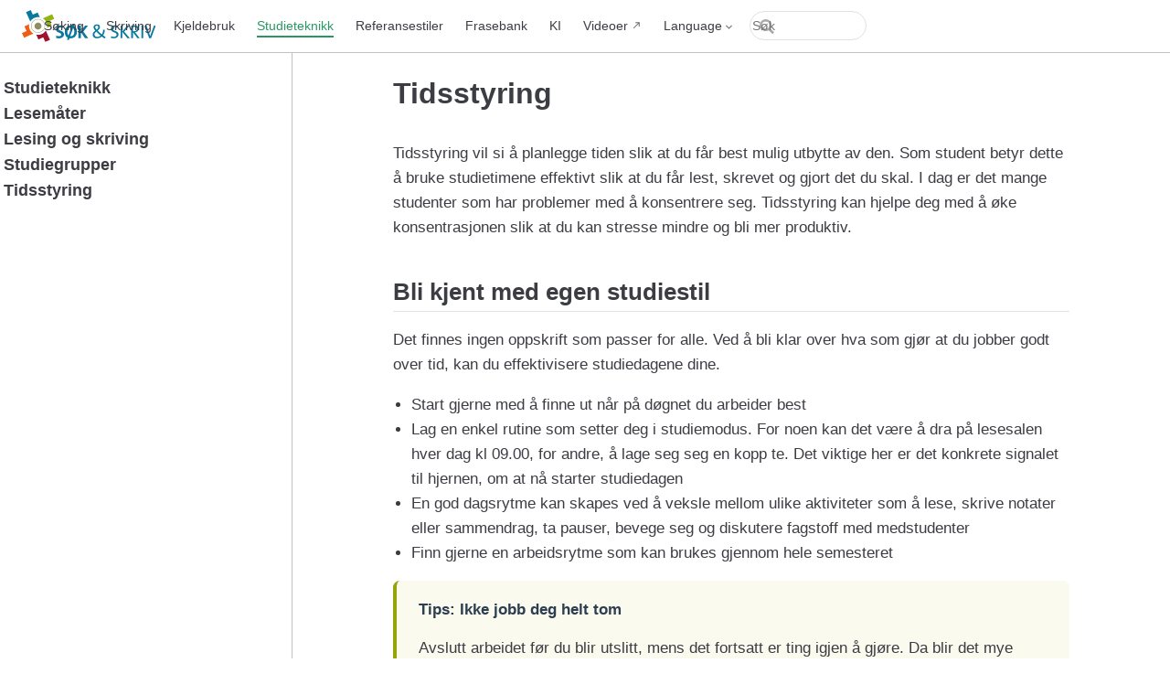

--- FILE ---
content_type: text/html; charset=utf-8
request_url: https://www.sokogskriv.no/studieteknikk/tidsstyring.html
body_size: 7178
content:
<!doctype html>
<html lang="NO">
  <head>
    <meta charset="utf-8" />
    <meta name="viewport" content="width=device-width,initial-scale=1" />
    <meta name="generator" content="VuePress 2.0.0-rc.24" />
    <style>
      :root {
        --vp-c-bg: #fff;
      }

      [data-theme='dark'] {
        --vp-c-bg: #1b1b1f;
      }

      html,
      body {
        background-color: var(--vp-c-bg);
      }
    </style>
    <script>
      const useChoice = localStorage.getItem('vuepress-color-scheme')
      const systemStatus =
        'matchMedia' in window
          ? window.matchMedia('(prefers-color-scheme: dark)').matches
          : false

      if (useChoice === 'light') {
        document.documentElement.dataset.theme = 'light'
      } else if (useChoice === 'dark' || systemStatus) {
        document.documentElement.dataset.theme = 'dark'
      }
    </script>
    <script async src="https://www.googletagmanager.com/gtag/js?id=G-11WMC6TGYX"></script><script>window.dataLayer = window.dataLayer || [];
function gtag(){dataLayer.push(arguments);}
gtag('js', new Date());
gtag('config', 'G-11WMC6TGYX');</script><link rel="icon" href="/favicon.svg"><meta name="charset" content="UTF-8"><meta name="viewport" content="width=device-width, initial-scale=1"><link rel="manifest" href="/manifest.webmanifest"><meta name="theme-color" content="#4daebf"><link rel="mask-icon" href="/sos-logo.svg" color="#3eaf7c"><title>Tidsstyring | Søk & Skriv</title><meta name="description" content="Lær om informasjonssøk og akademisk skriving">
    <link rel="preload" href="/assets/style-CdppXfzG.css" as="style"><link rel="stylesheet" href="/assets/style-CdppXfzG.css">
    <link rel="modulepreload" href="/assets/app-DUTENrFL.js"><link rel="modulepreload" href="/assets/tidsstyring.html-Bj6F91Ji.js">
    <link rel="prefetch" href="/assets/index.html-BTn-I7rY.js" as="script"><link rel="prefetch" href="/assets/index.html-moeiF9eS.js" as="script"><link rel="prefetch" href="/assets/nynorsk.html-Ckyswe1O.js" as="script"><link rel="prefetch" href="/assets/index.html-CzvGkVBc.js" as="script"><link rel="prefetch" href="/assets/index.html-BxpuTD91.js" as="script"><link rel="prefetch" href="/assets/kjeldevurdering.html-SKnb6M88.js" as="script"><link rel="prefetch" href="/assets/ulike-kjelder.html-BopgBqxh.js" as="script"><link rel="prefetch" href="/assets/index.html-CXLe-Svi.js" as="script"><link rel="prefetch" href="/assets/index.html-DwGKYaVf.js" as="script"><link rel="prefetch" href="/assets/index.html-Dp4j38WD.js" as="script"><link rel="prefetch" href="/assets/gamle-undervisningsopplegg.html-BFei9FVG.js" as="script"><link rel="prefetch" href="/assets/gitlab-arbeidsflyt.html-DP8IBvf-.js" as="script"><link rel="prefetch" href="/assets/kontaktinformasjon.html-aj_tGDJD.js" as="script"><link rel="prefetch" href="/assets/markdown-demo.html-DWHgC0B2.js" as="script"><link rel="prefetch" href="/assets/send-spm.html-ZcoaaVDk.js" as="script"><link rel="prefetch" href="/assets/sok-og-skriv-i-undervisning.html-CpjGTnkB.js" as="script"><link rel="prefetch" href="/assets/index.html-8MFlshmg.js" as="script"><link rel="prefetch" href="/assets/apa-7th.html-BM_gxeQm.js" as="script"><link rel="prefetch" href="/assets/chicago-forfatter-aar.html-BBfTwqYd.js" as="script"><link rel="prefetch" href="/assets/chicago-fotnoter.html-COSGuZ7e.js" as="script"><link rel="prefetch" href="/assets/harvard.html-Bam3FCms.js" as="script"><link rel="prefetch" href="/assets/mla.html-BV2GBE8A.js" as="script"><link rel="prefetch" href="/assets/vancouver.html-_47QcS1b.js" as="script"><link rel="prefetch" href="/assets/index.html-C18iw_5W.js" as="script"><link rel="prefetch" href="/assets/akademisk-sprak-og-stil.html-DB7fg3-1.js" as="script"><link rel="prefetch" href="/assets/argumentere-redegjore-drofte.html-CjIeoyD1.js" as="script"><link rel="prefetch" href="/assets/formelle-krav-til-oppsett.html-CDucJ98p.js" as="script"><link rel="prefetch" href="/assets/imrad-modellen.html-C0zf7zo2.js" as="script"><link rel="prefetch" href="/assets/kom-i-gang-med-a-skrive.html-BlfOvtcu.js" as="script"><link rel="prefetch" href="/assets/oppbygning-av-en-oppgave.html-C0WbuTHH.js" as="script"><link rel="prefetch" href="/assets/struktur.html-DlkN5L5G.js" as="script"><link rel="prefetch" href="/assets/index.html-0z1ZhZDm.js" as="script"><link rel="prefetch" href="/assets/planlegg-soket-ditt.html-CcBsNRBl.js" as="script"><link rel="prefetch" href="/assets/soketeknikker.html-CC6oStQA.js" as="script"><link rel="prefetch" href="/assets/systematisk-soking.html-DM1U22Vl.js" as="script"><link rel="prefetch" href="/assets/index.html-DJkcilkg.js" as="script"><link rel="prefetch" href="/assets/lesemater.html-BdxXic5v.js" as="script"><link rel="prefetch" href="/assets/lesing-og-skriving.html-hAV2H785.js" as="script"><link rel="prefetch" href="/assets/studiegrupper.html-BNiVPbQy.js" as="script"><link rel="prefetch" href="/assets/index.html-CjnVL3Zb.js" as="script"><link rel="prefetch" href="/assets/contact-information.html-BKVb_5rb.js" as="script"><link rel="prefetch" href="/assets/index.html-DoP42x4e.js" as="script"><link rel="prefetch" href="/assets/APA7th.html-CFWpSB58.js" as="script"><link rel="prefetch" href="/assets/Chicago-author-date.html-DuSJTCqf.js" as="script"><link rel="prefetch" href="/assets/Chicago-footnote.html-BkcFQN9N.js" as="script"><link rel="prefetch" href="/assets/Harvard.html-CwVaI2ZA.js" as="script"><link rel="prefetch" href="/assets/MLA.html-82AyEQCx.js" as="script"><link rel="prefetch" href="/assets/index.html-A5MiHuLS.js" as="script"><link rel="prefetch" href="/assets/Vancouver.html-D8sjvZ3O.js" as="script"><link rel="prefetch" href="/assets/index.html-BfKZQkWD.js" as="script"><link rel="prefetch" href="/assets/plan-your-searches.html-B3yKdAb1.js" as="script"><link rel="prefetch" href="/assets/searching-techniques.html-DYrwqWjT.js" as="script"><link rel="prefetch" href="/assets/systematic-searching.html-CF5abXZX.js" as="script"><link rel="prefetch" href="/assets/index.html-Dda0bI9s.js" as="script"><link rel="prefetch" href="/assets/reading-and-writing.html-gDu0u5Ti.js" as="script"><link rel="prefetch" href="/assets/study-groups.html-Cgu-T2U6.js" as="script"><link rel="prefetch" href="/assets/time-management.html-CWsDDCml.js" as="script"><link rel="prefetch" href="/assets/ways-of-reading.html-BHCzHcAk.js" as="script"><link rel="prefetch" href="/assets/index.html-BdO_TCqq.js" as="script"><link rel="prefetch" href="/assets/different-sources.html-BbkZwXuN.js" as="script"><link rel="prefetch" href="/assets/source-assessment.html-Cdk5dfQI.js" as="script"><link rel="prefetch" href="/assets/index.html-CA6sDpTL.js" as="script"><link rel="prefetch" href="/assets/argue-explain-discuss.html-CpooQz__.js" as="script"><link rel="prefetch" href="/assets/formal-requirements.html-3eKYTHB_.js" as="script"><link rel="prefetch" href="/assets/getting-started.html-J8vCgsdL.js" as="script"><link rel="prefetch" href="/assets/language-and-style.html-Tq_QzHxi.js" as="script"><link rel="prefetch" href="/assets/organising-a-thesis.html-C_tkT_VS.js" as="script"><link rel="prefetch" href="/assets/structure.html-vSRTqEB1.js" as="script"><link rel="prefetch" href="/assets/the-imrad-format.html-BzgKK79g.js" as="script"><link rel="prefetch" href="/assets/index.html-wvub7hGy.js" as="script"><link rel="prefetch" href="/assets/eksempel2.html-DmGwxA7r.js" as="script"><link rel="prefetch" href="/assets/eksempel3.html-lbj1Wi2I.js" as="script"><link rel="prefetch" href="/assets/eksempel4.html-BAAPL8Uj.js" as="script"><link rel="prefetch" href="/assets/eksempel5.html-BCXUVos4.js" as="script"><link rel="prefetch" href="/assets/404.html-B16NJmbU.js" as="script"><link rel="prefetch" href="/assets/Figure-BP1Yi6tz.js" as="script"><link rel="prefetch" href="/assets/List-BhyHbo1a.js" as="script"><link rel="prefetch" href="/assets/Persons-v1H2tad0.js" as="script"><link rel="prefetch" href="/assets/Quiz-D6BBx92I.js" as="script"><link rel="prefetch" href="/assets/QuizEn-kP-E2ZC6.js" as="script"><link rel="prefetch" href="/assets/Video-BuuddVcd.js" as="script">
  </head>
  <body>
    <div id="app"><!--[--><div class="vp-theme-container external-link-icon" vp-container><!--[--><header class="vp-navbar" vp-navbar><div class="vp-toggle-sidebar-button" title="toggle sidebar" aria-expanded="false" role="button" tabindex="0"><div class="icon" aria-hidden="true"><span></span><span></span><span></span></div></div><span><a class="route-link" href="/"><img class="vp-site-logo" src="/sos-logo.svg" alt="Søk &amp; Skriv"><span class="vp-site-name vp-hide-mobile" aria-hidden="true">Søk &amp; Skriv</span></a></span><div class="vp-navbar-items-wrapper" style=""><!--[--><!--]--><nav class="vp-navbar-items vp-hide-mobile" aria-label="site navigation"><!--[--><div class="vp-navbar-item"><a class="route-link auto-link" href="/soking/" aria-label="Søking"><!--[--><!--[--><!--]--><!--]-->Søking<!--[--><!--[--><!--]--><!--]--></a></div><div class="vp-navbar-item"><a class="route-link auto-link" href="/skriving/" aria-label="Skriving"><!--[--><!--[--><!--]--><!--]-->Skriving<!--[--><!--[--><!--]--><!--]--></a></div><div class="vp-navbar-item"><a class="route-link auto-link" href="/kjeldebruk/" aria-label="Kjeldebruk"><!--[--><!--[--><!--]--><!--]-->Kjeldebruk<!--[--><!--[--><!--]--><!--]--></a></div><div class="vp-navbar-item"><a class="route-link route-link-active auto-link" href="/studieteknikk/" aria-label="Studieteknikk"><!--[--><!--[--><!--]--><!--]-->Studieteknikk<!--[--><!--[--><!--]--><!--]--></a></div><div class="vp-navbar-item"><a class="route-link auto-link" href="/referansestiler/" aria-label="Referansestiler"><!--[--><!--[--><!--]--><!--]-->Referansestiler<!--[--><!--[--><!--]--><!--]--></a></div><div class="vp-navbar-item"><a class="route-link auto-link" href="/frasebank/" aria-label="Frasebank"><!--[--><!--[--><!--]--><!--]-->Frasebank<!--[--><!--[--><!--]--><!--]--></a></div><div class="vp-navbar-item"><a class="route-link auto-link" href="/kunstig-intelligens/" aria-label="KI"><!--[--><!--[--><!--]--><!--]-->KI<!--[--><!--[--><!--]--><!--]--></a></div><div class="vp-navbar-item"><a class="auto-link external-link" href="https://www.youtube.com/@skogskriv" aria-label="Videoer" rel="noopener noreferrer" target="_blank"><!--[--><!--[--><!--]--><!--]-->Videoer<!--[--><!--[--><!--]--><!--]--></a></div><div class="vp-navbar-item"><div class="vp-navbar-dropdown-wrapper"><button class="vp-navbar-dropdown-title" type="button" aria-label="Select language"><span class="title">Language</span><span class="arrow down"></span></button><button class="vp-navbar-dropdown-title-mobile" type="button" aria-label="Select language"><span class="title">Language</span><span class="right arrow"></span></button><ul class="vp-navbar-dropdown" style="display:none;"><!--[--><li class="vp-navbar-dropdown-item"><a class="route-link route-link-active auto-link" href="/studieteknikk/tidsstyring.html" aria-label="Norsk"><!--[--><!--[--><!--]--><!--]-->Norsk<!--[--><!--[--><!--]--><!--]--></a></li><li class="vp-navbar-dropdown-item"><a class="route-link auto-link" href="/en/" aria-label="English"><!--[--><!--[--><!--]--><!--]-->English<!--[--><!--[--><!--]--><!--]--></a></li><!--]--></ul></div></div><!--]--></nav><!--[--><!--]--><!----><form class="search-box" role="search"><input type="search" placeholder="Søk" autocomplete="off" spellcheck="false" value><!----></form></div></header><!--]--><div class="vp-sidebar-mask"></div><!--[--><aside class="vp-sidebar" vp-sidebar><nav class="vp-navbar-items" aria-label="site navigation"><!--[--><div class="vp-navbar-item"><a class="route-link auto-link" href="/soking/" aria-label="Søking"><!--[--><!--[--><!--]--><!--]-->Søking<!--[--><!--[--><!--]--><!--]--></a></div><div class="vp-navbar-item"><a class="route-link auto-link" href="/skriving/" aria-label="Skriving"><!--[--><!--[--><!--]--><!--]-->Skriving<!--[--><!--[--><!--]--><!--]--></a></div><div class="vp-navbar-item"><a class="route-link auto-link" href="/kjeldebruk/" aria-label="Kjeldebruk"><!--[--><!--[--><!--]--><!--]-->Kjeldebruk<!--[--><!--[--><!--]--><!--]--></a></div><div class="vp-navbar-item"><a class="route-link route-link-active auto-link" href="/studieteknikk/" aria-label="Studieteknikk"><!--[--><!--[--><!--]--><!--]-->Studieteknikk<!--[--><!--[--><!--]--><!--]--></a></div><div class="vp-navbar-item"><a class="route-link auto-link" href="/referansestiler/" aria-label="Referansestiler"><!--[--><!--[--><!--]--><!--]-->Referansestiler<!--[--><!--[--><!--]--><!--]--></a></div><div class="vp-navbar-item"><a class="route-link auto-link" href="/frasebank/" aria-label="Frasebank"><!--[--><!--[--><!--]--><!--]-->Frasebank<!--[--><!--[--><!--]--><!--]--></a></div><div class="vp-navbar-item"><a class="route-link auto-link" href="/kunstig-intelligens/" aria-label="KI"><!--[--><!--[--><!--]--><!--]-->KI<!--[--><!--[--><!--]--><!--]--></a></div><div class="vp-navbar-item"><a class="auto-link external-link" href="https://www.youtube.com/@skogskriv" aria-label="Videoer" rel="noopener noreferrer" target="_blank"><!--[--><!--[--><!--]--><!--]-->Videoer<!--[--><!--[--><!--]--><!--]--></a></div><div class="vp-navbar-item"><div class="vp-navbar-dropdown-wrapper"><button class="vp-navbar-dropdown-title" type="button" aria-label="Select language"><span class="title">Language</span><span class="arrow down"></span></button><button class="vp-navbar-dropdown-title-mobile" type="button" aria-label="Select language"><span class="title">Language</span><span class="right arrow"></span></button><ul class="vp-navbar-dropdown" style="display:none;"><!--[--><li class="vp-navbar-dropdown-item"><a class="route-link route-link-active auto-link" href="/studieteknikk/tidsstyring.html" aria-label="Norsk"><!--[--><!--[--><!--]--><!--]-->Norsk<!--[--><!--[--><!--]--><!--]--></a></li><li class="vp-navbar-dropdown-item"><a class="route-link auto-link" href="/en/" aria-label="English"><!--[--><!--[--><!--]--><!--]-->English<!--[--><!--[--><!--]--><!--]--></a></li><!--]--></ul></div></div><!--]--></nav><!--[--><!--]--><ul class="vp-sidebar-items"><!--[--><li><a class="route-link route-link-active auto-link vp-sidebar-item vp-sidebar-heading" href="/studieteknikk/" aria-label="Studieteknikk"><!--[--><!--[--><!--]--><!--]-->Studieteknikk<!--[--><!--[--><!--]--><!--]--></a><!----></li><li><a class="route-link auto-link vp-sidebar-item vp-sidebar-heading" href="/studieteknikk/lesemater.html" aria-label="Lesemåter"><!--[--><!--[--><!--]--><!--]-->Lesemåter<!--[--><!--[--><!--]--><!--]--></a><!----></li><li><a class="route-link auto-link vp-sidebar-item vp-sidebar-heading" href="/studieteknikk/lesing-og-skriving.html" aria-label="Lesing og skriving"><!--[--><!--[--><!--]--><!--]-->Lesing og skriving<!--[--><!--[--><!--]--><!--]--></a><!----></li><li><a class="route-link auto-link vp-sidebar-item vp-sidebar-heading" href="/studieteknikk/studiegrupper.html" aria-label="Studiegrupper"><!--[--><!--[--><!--]--><!--]-->Studiegrupper<!--[--><!--[--><!--]--><!--]--></a><!----></li><li><a class="route-link route-link-active auto-link vp-sidebar-item vp-sidebar-heading active" href="/studieteknikk/tidsstyring.html" aria-label="Tidsstyring"><!--[--><!--[--><!--]--><!--]-->Tidsstyring<!--[--><!--[--><!--]--><!--]--></a><!----></li><!--]--></ul><!--[--><!--]--></aside><!--]--><!--[--><main class="vp-page"><!--[--><!--]--><div vp-content><!--[--><!--]--><div id="content"><h1 id="tidsstyring" tabindex="-1"><a class="header-anchor" href="#tidsstyring"><span>Tidsstyring</span></a></h1><p>Tidsstyring vil si å planlegge tiden slik at du får best mulig utbytte av den. Som student betyr dette å bruke studietimene effektivt slik at du får lest, skrevet og gjort det du skal. I dag er det mange studenter som har problemer med å konsentrere seg. Tidsstyring kan hjelpe deg med å øke konsentrasjonen slik at du kan stresse mindre og bli mer produktiv.</p><h2 id="bli-kjent-med-egen-studiestil" tabindex="-1"><a class="header-anchor" href="#bli-kjent-med-egen-studiestil"><span>Bli kjent med egen studiestil</span></a></h2><p>Det finnes ingen oppskrift som passer for alle. Ved å bli klar over hva som gjør at du jobber godt over tid, kan du effektivisere studiedagene dine.</p><ul><li>Start gjerne med å finne ut når på døgnet du arbeider best</li><li>Lag en enkel rutine som setter deg i studiemodus. For noen kan det være å dra på lesesalen hver dag kl 09.00, for andre, å lage seg seg en kopp te. Det viktige her er det konkrete signalet til hjernen, om at nå starter studiedagen</li><li>En god dagsrytme kan skapes ved å veksle mellom ulike aktiviteter som å lese, skrive notater eller sammendrag, ta pauser, bevege seg og diskutere fagstoff med medstudenter</li><li>Finn gjerne en arbeidsrytme som kan brukes gjennom hele semesteret</li></ul><div class="hint-container tip"><p class="hint-container-title">Tips: Ikke jobb deg helt tom</p><p>Avslutt arbeidet før du blir utslitt, mens det fortsatt er ting igjen å gjøre. Da blir det mye lettere å ta opp tråden neste dag!</p></div><h2 id="skrivelogg" tabindex="-1"><a class="header-anchor" href="#skrivelogg"><span>Skrivelogg</span></a></h2><p>En skrivelogg er en tekst som består av korte notater og refleksjoner omkring egen skriveprosess. Skriveloggen er personlig, og loggens form og formål tilpasses dine behov. Noen ønsker kanskje å utforske de følelsesmessige sidene ved skriveprosessen og finne en vei gjennom prosessens opp- og nedturer. Andre kan ha behov for å klargjøre dagens mål og dokumentere hvorvidt målene er nådd. Uansett er tanken at loggføring kan bidra til mer fokusert arbeid, samt til bevisstgjøring av egen studie- og skrivestil. Det er også inspirerende å se tilbake på de ulike fasene som etter hvert dokumenteres i loggen, og få et perspektiv på alt du faktisk har fått til og vært gjennom.</p><div class="custom-container example"><p class="title">Ekempel på fremgangsmåte: Skriv din egen skrivelogg</p><p>Sett av fem minutter før en arbeidsøkt. Skriv kort hva du tenker er målet for skriveøkten, hva du konkret må gjøre for å nå det målet og hva du tenker blir utfordrende. Tanken er at du skriver deg inn i en modus der du er fokusert på skriveoppgaven som nå ligger foran deg. Når du er ferdig, kan du skrive litt om hvordan økten var, hva du fikk gjort, hva som gjenstår og hvordan du løste de hindringene du støtte på. Her skriver du deg ut av skriveøkten, slik at du kan legge teksten til side og fokusere på dagens neste aktivitet.</p></div><h2 id="verktøy-for-a-styre-tiden" tabindex="-1"><a class="header-anchor" href="#verktøy-for-a-styre-tiden"><span>Verktøy for å styre tiden</span></a></h2><p><strong>«Shut up &amp; Write»</strong> er en sosial metode for å strukturere skrivetiden. Metoden går ut på å skrive i 45 minutter for så å ta 15 minutters pause der man kan strekke på beina og ta en kaffe, prate eller sjekke diverse medier. Så er det skriving i nye 45 minutter, 15 minutters pause og så videre. Ved å avtale faste intervaller for skrivearbeidet, slipper du å bruke selvdisiplin eller lure på om du kanskje heller burde gjøre noe annet – og du kan ta pause med god samvittighet. Erfaring viser også at det er lettere å konsentrere seg om skrivingen når dere er flere om det. Det blir arrangert Shut up &amp; Write, «skrivepress» og lignende ved flere læresteder i Norge.</p><p><strong>“Pomodoro”</strong> er en individuell teknikk for å styre tiden når du skal lese eller skrive. Den går ut på at du bestemmer deg for hva du skal jobbe med, for så å jobbe intensivt i kortere perioder avløst av pauser. Under arbeidsøkten skal du legge fra deg mobilen og ikke sjekke e-post, nyheter eller sosiale medier. Du kan for eksempel følge dette opplegget: Start med fire økter med 25 minutters jobbing og fem minutters pause mellom øktene. Deretter kan du ta en pause på 30 minutter. Så følger fire nye økter med 25 minutters jobbing og fem minutters pause.</p><p>Det finnes flere apper med stoppeklokke som kan styre tiden for deg. Du kan også bruke lavteknologiske hjelpemidler som kjøkkenklokke.</p><h3 id="blokkere-distraksjoner" tabindex="-1"><a class="header-anchor" href="#blokkere-distraksjoner"><span>Blokkere distraksjoner</span></a></h3><p>Å blokkere distraksjoner handler om ta aktive grep for ikke å bli avledet fra det man skal gjøre. Sosiale medier er designet for å fange vår oppmerksomhet. Derfor kan det lurt å legge mobilen ute av syne eller i et annet rom i arbeidsperiodene. Å jobbe med analoge, fysiske medier heller enn digitale – bok heller enn pc – er også en måte å hindre seg selv fra å sjekke nyheter og sosiale medier. Når du leser og skriver med penn og papir aktiverer du dessuten større deler av hjernen, noe som gjør at du både lærer og husker bedre.</p><p>Du kan også koble fra internett hvis du ikke trenger det for å jobbe, eller bruke apper for å begrense bruken av mobil og pc.</p><h3 id="ta-pauser" tabindex="-1"><a class="header-anchor" href="#ta-pauser"><span>Ta pauser</span></a></h3><p>Å ta pause er en viktig del av studiene. Det bidrar til å holde konsentrasjonen oppe slik at du får mer ut av hver enkelt arbeidsøkt. I tillegg hjelper pauser på motivasjon og inspirasjon. Strukturer tiden slik at du får tatt skikkelige pauser. Du bør legge inn korte pauser i løpet av studiedagen og lengre pauser på ettermiddager i helger og ferier. I pausene kan du gjerne gjøre ting som er lystbetont, som å ta en kaffepause med en venn, trene, lese en god bok eller se på TV.</p><h2 id="planlegging" tabindex="-1"><a class="header-anchor" href="#planlegging"><span>Planlegging</span></a></h2><p>Når man ser for seg alle sidene som skal leses i løpet av et semester eller alt som må gjøres i forbindelse med en stor oppgave, kan man fort bli overveldet. Dette kan motvirkes gjennom god planlegging. Du kan lage planer på flere nivåer, for eksempel en overordnet plan for hele semesteret, en plan for hver uke eller for hver enkelt leseøkt. Under finner du inspirasjon til hvordan slike planer kan se ut.</p><h3 id="framdriftsplan" tabindex="-1"><a class="header-anchor" href="#framdriftsplan"><span>Framdriftsplan</span></a></h3><p>En framdriftsplan er en oversikt over ulike aktiviteter du skal gjennomføre over en lengre periode, det være seg et helt semester eller en eksamensperiode. Her kan du gi deg selv oversikt over hvilke tekster som skal leses til hvilke forelesninger, delmål for oppgaver, innleveringsfrister og eksamensdatoer. Hva framdriftsplanen inneholder, avhenger av hva du skal planlegge, det vil si om du forbereder deg til en skoleeksamen, skal levere en semesteroppgave eller jobber med en større selvstendig oppgave. Lærestedets emnesider er en god ressurs for å lage en framdriftsplan. Her finner du timeplan for forelesning og seminarer, pensumliste og læringsmål for emnet, samt informasjon om oppgaver og frister.</p><h3 id="leseplan" tabindex="-1"><a class="header-anchor" href="#leseplan"><span>Leseplan</span></a></h3><p>I løpet av studietiden skal du lese mye, da er det lurt å lage strukturere leseøkter. Mange synes det er nyttig med en personlig og systematisk plan for lesingen. Leseplanen kan inneholde lengden på leseøkter, tid til å skrive og bearbeide det du har lest og pauser innimellom øktene.</p><div class="custom-container example"><p class="title">Eksempel på leseplan</p><ol><li>Bestem deg for hva du skal lese.</li><li>Les i 3 økter på 25 minutter med fem minutters pause mellom øktene.</li><li>Skriv i ti minutter om det du har lest; det kan være et sammendrag av artikkelen eller kapitlet du har jobbet med, eller spørsmål til ting du ikke forsto mens du leste.</li><li>Ta en en 15 minutters pause.</li><li>Gjennomfør tre nye økter med lesing etterfulgt av en kort skriveøkt, som beskrevet i punkt 2 og 3.</li></ol><p>Nå har det gått litt over tre og en halv time der du fått inn seks fokuserte leseøkter og bearbeidet det du har lest skriftlig!</p></div><p><strong>Justering av planer og realistiske mål</strong><br> Det er viktig å huske på at planene du lager ikke er hugget i stein, men ofte må justeres underveis. Gjennom semesteret vil du få ny informasjon om størrelsen på oppgaver, delmål og frister. Etter hvert vil du også bli bedre kjent med hvordan du liker å jobbe, og kan justere planene deretter. Når du lager planer og justerer dem er det viktig å sette mål som er realistiske. Kanskje hadde du planlagt å lese hele pensum to ganger, men ser etter hvert at du ikke vil rekke det fordi tiden ikke strekker til. Da kan du justere planen slik at du sørger for at du kommer gjennom pensum og heller tar gode notater underveis som kan brukes når du forbereder deg til eksamen. Du kan lese mer om <a class="route-link" href="/studieteknikk/lesemater.html">lesemåter og notatteknikker her</a>.</p><div class="hint-container tip"><p class="hint-container-title">Tips: Vær realistisk</p><p>Ikke sett deg mål som er så ambisiøse at du ikke klarer å oppfylle dem. Da er risikoen stor for å skuffe seg selv. Et moderat, men realistisk mål kan alltid oppjusteres når du får mer trening!</p></div><p><strong>Lykke til!</strong></p></div><!--[--><!--]--></div><footer class="vp-page-meta"><!----><div class="vp-meta-item git-info"><div class="vp-meta-item last-updated"><span class="meta-item-label">Oppdatert: </span><time class="meta-item-info" datetime="2026-01-15T11:05:21.000Z" data-allow-mismatch>15.01.2026, 11:05</time></div><!----></div></footer><nav class="vp-page-nav" aria-label="page navigation"><a class="route-link auto-link prev" href="/studieteknikk/studiegrupper.html" aria-label="Studiegrupper"><!--[--><div class="hint"><span class="arrow left"></span> Forrige</div><div class="link"><span class="external-link">Studiegrupper</span></div><!--]--></a><a class="route-link auto-link next" href="/referansestiler/" aria-label="Referansestiler"><!--[--><div class="hint">Neste <span class="arrow right"></span></div><div class="link"><span class="external-link">Referansestiler</span></div><!--]--></a></nav><!--[--><!--]--></main><!--]--></div><!--[--><!----><!--]--><!--]--></div>
    <script type="module" src="/assets/app-DUTENrFL.js" defer></script>
  </body>
</html>


--- FILE ---
content_type: text/css; charset=utf-8
request_url: https://www.sokogskriv.no/assets/style-CdppXfzG.css
body_size: 18483
content:
@import"https://fonts.googleapis.com/css?family=Montserrat:400,400i,700";@import"https://fonts.googleapis.com/css?family=Open+Sans:400,400i,700";.fade-in-enter-active,.fade-in-leave-active{transition:all var(--transition-duration) var(--transition-ease-in-out)!important}.fade-in-enter-from,.fade-in-leave-to{opacity:0!important}.fade-in-leave-from,.fade-in-enter-to{opacity:1}.vp-back-to-top-button{position:fixed!important;inset-inline-end:1rem;bottom:4rem;z-index:100;width:48px;height:48px;padding:12px;border-width:0;border-radius:50%;background:var(--back-to-top-c-bg);color:var(--back-to-top-c-accent-bg);box-shadow:2px 2px 10px 4px var(--back-to-top-c-shadow);cursor:pointer}@media (max-width: 959px){.vp-back-to-top-button{transform:scale(.8);transform-origin:100% 100%}}@media print{.vp-back-to-top-button{display:none}}.vp-back-to-top-button:hover{color:var(--back-to-top-c-accent-hover)}.vp-back-to-top-button .back-to-top-icon{overflow:hidden;width:24px;height:24px;margin:0 auto;background:var(--back-to-top-c-icon);-webkit-mask-image:var(--back-to-top-icon);mask-image:var(--back-to-top-icon);-webkit-mask-position:50%;mask-position:50%;-webkit-mask-size:cover;mask-size:cover}.vp-scroll-progress{position:absolute;inset-inline-end:-2px;bottom:-2px;width:52px;height:52px}.vp-scroll-progress svg{width:100%;height:100%}.vp-scroll-progress circle{opacity:.9;transform:rotate(-90deg);transform-origin:50% 50%}:root{--back-to-top-z-index: 5;--back-to-top-icon: url("data:image/svg+xml,%3csvg%20xmlns='http://www.w3.org/2000/svg'%20viewBox='0%200%2048%2048'%3e%3cpath%20fill='none'%20stroke='currentColor'%20stroke-linecap='round'%20stroke-linejoin='round'%20stroke-width='4'%20d='M24.008%2014.1V42M12%2026l12-12l12%2012M12%206h24'%20/%3e%3c/svg%3e");--back-to-top-c-bg: var(--vp-c-bg);--back-to-top-c-accent-bg: var(--vp-c-accent-bg);--back-to-top-c-accent-hover: var(--vp-c-accent-hover);--back-to-top-c-shadow: var(--vp-c-shadow);--back-to-top-c-icon: currentcolor}:root{--message-offset: calc(var(--vp-header-offset, 3.6rem) + 1rem);--message-timing-duration: .3s;--message-timing-function: ease-in-out;--message-gap: .5rem}@keyframes message-move-in{0%{opacity:0;transform:translateY(-10px)}to{opacity:1;transform:translateY(0)}}@keyframes message-move-out{0%{opacity:1;transform:translateY(0)}to{opacity:0;transform:translateY(-100%)}}#message-container{position:fixed;inset:var(--message-offset) 0 auto;z-index:75;display:flex;flex-flow:column;gap:var(--message-gap);align-items:center;text-align:center}.message-item{display:inline-block;padding:8px 10px;border-radius:3px;background:var(--vp-c-bg);color:var(--vp-c-text);box-shadow:0 0 10px 0 var(--vp-c-shadow);font-size:14px}.message-item.move-in{animation:message-move-in var(--message-timing-duration) var(--message-timing-function)}.message-item.move-out{animation:message-move-out var(--message-timing-duration) var(--message-timing-function);animation-fill-mode:forwards}.message-item svg{position:relative;bottom:-.125em;margin-inline-end:5px}.vp-copy-code-button{position:absolute;top:.5em;right:.5em;z-index:5;width:2.5rem;height:2.5rem;padding:0;border-width:0;border-radius:.5rem;background:#0000;outline:none;opacity:0;cursor:pointer;transition:opacity .4s}@media print{.vp-copy-code-button{display:none}}.vp-copy-code-button:before{content:"";display:inline-block;width:1.25rem;height:1.25rem;padding:.625rem;background:currentcolor;color:var(--copy-code-c-text);font-size:1.25rem;-webkit-mask-image:var(--code-copy-icon);mask-image:var(--code-copy-icon);-webkit-mask-position:50%;mask-position:50%;-webkit-mask-size:1em;mask-size:1em;-webkit-mask-repeat:no-repeat;mask-repeat:no-repeat}.vp-copy-code-button:focus,.vp-copy-code-button.copied{opacity:1}.vp-copy-code-button:hover,.vp-copy-code-button.copied{background:var(--copy-code-c-hover)}.vp-copy-code-button.copied:before{-webkit-mask-image:var(--code-copied-icon);mask-image:var(--code-copied-icon)}.vp-copy-code-button.copied:after{content:attr(data-copied);position:absolute;top:0;right:calc(100% + .25rem);display:block;height:1.25rem;padding:.625rem;border-radius:.5rem;background:var(--copy-code-c-hover);color:var(--copy-code-c-text);font-weight:500;line-height:1.25rem;white-space:nowrap}.no-copy-code .vp-copy-code-button{display:none}body:not(.no-copy-code) div[class*=language-]:hover:before{display:none}body:not(.no-copy-code) div[class*=language-]:hover .vp-copy-code-button{opacity:1}:root{--code-copy-icon: url("data:image/svg+xml,%3csvg xmlns='http://www.w3.org/2000/svg' viewBox='0 0 24 24' fill='none' stroke='%23808080' stroke-width='2'%3e%3cpath stroke-linecap='round' stroke-linejoin='round' d='M9 5H7a2 2 0 0 0-2 2v12a2 2 0 0 0 2 2h10a2 2 0 0 0 2-2V7a2 2 0 0 0-2-2h-2M9 5a2 2 0 0 0 2 2h2a2 2 0 0 0 2-2M9 5a2 2 0 0 1 2-2h2a2 2 0 0 1 2 2' /%3e%3c/svg%3e");--code-copied-icon: url("data:image/svg+xml,%3csvg xmlns='http://www.w3.org/2000/svg' viewBox='0 0 24 24' fill='none' stroke='%23808080' stroke-width='2'%3e%3cpath stroke-linecap='round' stroke-linejoin='round' d='M9 5H7a2 2 0 0 0-2 2v12a2 2 0 0 0 2 2h10a2 2 0 0 0 2-2V7a2 2 0 0 0-2-2h-2M9 5a2 2 0 0 0 2 2h2a2 2 0 0 0 2-2M9 5a2 2 0 0 1 2-2h2a2 2 0 0 1 2 2m-6 9 2 2 4-4' /%3e%3c/svg%3e");--copy-code-c-text: var(--code-c-line-number);--copy-code-c-hover: var(--code-c-highlight-bg)}.hint-container{position:relative;background:var(--hint-c-soft);transition:background var(--vp-t-color),color var(--vp-t-color)}@media print{.hint-container{page-break-inside:avoid}}.hint-container>.hint-container-title{color:var(--hint-c-title)}.hint-container :not(pre)>code{background:var(--hint-c-soft)}.hint-container .hint-container-title{position:relative;margin-block:.75em;font-weight:600;line-height:1.25}.hint-container.important,.hint-container.info,.hint-container.note,.hint-container.tip,.hint-container.warning,.hint-container.caution{margin-block:.75rem;padding:.25em 1em;border-radius:.5em;color:inherit;font-size:var(--hint-font-size)}@media print{.hint-container.important,.hint-container.info,.hint-container.note,.hint-container.tip,.hint-container.warning,.hint-container.caution{border:1px solid var(--hint-c-title)}}.hint-container.important .hint-container-title,.hint-container.info .hint-container-title,.hint-container.note .hint-container-title,.hint-container.tip .hint-container-title,.hint-container.warning .hint-container-title,.hint-container.caution .hint-container-title{padding-inline-start:1.75em}@media print{.hint-container.important .hint-container-title,.hint-container.info .hint-container-title,.hint-container.note .hint-container-title,.hint-container.tip .hint-container-title,.hint-container.warning .hint-container-title,.hint-container.caution .hint-container-title{padding-inline-start:0}}.hint-container.important .hint-container-title:before,.hint-container.info .hint-container-title:before,.hint-container.note .hint-container-title:before,.hint-container.tip .hint-container-title:before,.hint-container.warning .hint-container-title:before,.hint-container.caution .hint-container-title:before{content:" ";position:absolute;inset-inline-start:0;top:calc(50% - .6125em);width:1.25em;height:1.25em;font-size:1.25em}@media print{.hint-container.important .hint-container-title:before,.hint-container.info .hint-container-title:before,.hint-container.note .hint-container-title:before,.hint-container.tip .hint-container-title:before,.hint-container.warning .hint-container-title:before,.hint-container.caution .hint-container-title:before{display:none}}.hint-container.important p,.hint-container.info p,.hint-container.note p,.hint-container.tip p,.hint-container.warning p,.hint-container.caution p{line-height:1.5}.hint-container.important a,.hint-container.info a,.hint-container.note a,.hint-container.tip a,.hint-container.warning a,.hint-container.caution a{color:var(--vp-c-accent)}.hint-container.important{--hint-c-accent: var(--important-c-accent);--hint-c-title: var(--important-c-text);--hint-c-soft: var(--important-c-soft)}.hint-container.important>.hint-container-title:before{background-color:currentColor;-webkit-mask-image:url("data:image/svg+xml;utf8,%3Csvg xmlns='http://www.w3.org/2000/svg' viewBox='0 0 1024 1024'%3E%3Cpath d='M512 981.333a84.992 84.992 0 0 1-84.907-84.906h169.814A84.992 84.992 0 0 1 512 981.333zm384-128H128v-42.666l85.333-85.334v-256A298.325 298.325 0 0 1 448 177.92V128a64 64 0 0 1 128 0v49.92a298.325 298.325 0 0 1 234.667 291.413v256L896 810.667v42.666zm-426.667-256v85.334h85.334v-85.334h-85.334zm0-256V512h85.334V341.333h-85.334z'/%3E%3C/svg%3E");mask-image:url("data:image/svg+xml;utf8,%3Csvg xmlns='http://www.w3.org/2000/svg' viewBox='0 0 1024 1024'%3E%3Cpath d='M512 981.333a84.992 84.992 0 0 1-84.907-84.906h169.814A84.992 84.992 0 0 1 512 981.333zm384-128H128v-42.666l85.333-85.334v-256A298.325 298.325 0 0 1 448 177.92V128a64 64 0 0 1 128 0v49.92a298.325 298.325 0 0 1 234.667 291.413v256L896 810.667v42.666zm-426.667-256v85.334h85.334v-85.334h-85.334zm0-256V512h85.334V341.333h-85.334z'/%3E%3C/svg%3E");-webkit-mask-position:50%;mask-position:50%;-webkit-mask-size:1em;mask-size:1em;-webkit-mask-repeat:no-repeat;mask-repeat:no-repeat}.hint-container.info{--hint-c-accent: var(--info-c-accent);--hint-c-title: var(--info-c-text);--hint-c-soft: var(--info-c-soft)}.hint-container.info>.hint-container-title:before{background-color:currentColor;-webkit-mask-image:url("data:image/svg+xml;utf8,%3Csvg xmlns='http://www.w3.org/2000/svg' viewBox='0 0 24 24'%3E%3Cpath d='M12 22C6.477 22 2 17.523 2 12S6.477 2 12 2s10 4.477 10 10-4.477 10-10 10zm-1-11v6h2v-6h-2zm0-4v2h2V7h-2z'/%3E%3C/svg%3E");mask-image:url("data:image/svg+xml;utf8,%3Csvg xmlns='http://www.w3.org/2000/svg' viewBox='0 0 24 24'%3E%3Cpath d='M12 22C6.477 22 2 17.523 2 12S6.477 2 12 2s10 4.477 10 10-4.477 10-10 10zm-1-11v6h2v-6h-2zm0-4v2h2V7h-2z'/%3E%3C/svg%3E");-webkit-mask-position:50%;mask-position:50%;-webkit-mask-size:1em;mask-size:1em;-webkit-mask-repeat:no-repeat;mask-repeat:no-repeat}.hint-container.note{--hint-c-accent: var(--note-c-accent);--hint-c-title: var(--note-c-text);--hint-c-soft: var(--note-c-soft)}.hint-container.note>.hint-container-title:before{background-color:currentColor;-webkit-mask-image:url("data:image/svg+xml;utf8,%3Csvg xmlns='http://www.w3.org/2000/svg' viewBox='0 0 24 24'%3E%3Cpath d='M12 22C6.477 22 2 17.523 2 12S6.477 2 12 2s10 4.477 10 10-4.477 10-10 10zm-1-11v6h2v-6h-2zm0-4v2h2V7h-2z'/%3E%3C/svg%3E");mask-image:url("data:image/svg+xml;utf8,%3Csvg xmlns='http://www.w3.org/2000/svg' viewBox='0 0 24 24'%3E%3Cpath d='M12 22C6.477 22 2 17.523 2 12S6.477 2 12 2s10 4.477 10 10-4.477 10-10 10zm-1-11v6h2v-6h-2zm0-4v2h2V7h-2z'/%3E%3C/svg%3E");-webkit-mask-position:50%;mask-position:50%;-webkit-mask-size:1em;mask-size:1em;-webkit-mask-repeat:no-repeat;mask-repeat:no-repeat}.hint-container.tip{--hint-c-accent: var(--tip-c-accent);--hint-c-title: var(--tip-c-text);--hint-c-soft: var(--tip-c-soft)}.hint-container.tip>.hint-container-title:before{background-color:currentColor;-webkit-mask-image:url("data:image/svg+xml;utf8,%3Csvg xmlns='http://www.w3.org/2000/svg' viewBox='0 0 24 24'%3E%3Cpath d='M7.941 18c-.297-1.273-1.637-2.314-2.187-3a8 8 0 1 1 12.49.002c-.55.685-1.888 1.726-2.185 2.998H7.94zM16 20v1a2 2 0 0 1-2 2h-4a2 2 0 0 1-2-2v-1h8zm-3-9.995V6l-4.5 6.005H11v4l4.5-6H13z'/%3E%3C/svg%3E");mask-image:url("data:image/svg+xml;utf8,%3Csvg xmlns='http://www.w3.org/2000/svg' viewBox='0 0 24 24'%3E%3Cpath d='M7.941 18c-.297-1.273-1.637-2.314-2.187-3a8 8 0 1 1 12.49.002c-.55.685-1.888 1.726-2.185 2.998H7.94zM16 20v1a2 2 0 0 1-2 2h-4a2 2 0 0 1-2-2v-1h8zm-3-9.995V6l-4.5 6.005H11v4l4.5-6H13z'/%3E%3C/svg%3E");-webkit-mask-position:50%;mask-position:50%;-webkit-mask-size:1em;mask-size:1em;-webkit-mask-repeat:no-repeat;mask-repeat:no-repeat}.hint-container.warning{--hint-c-accent: var(--warning-c-accent);--hint-c-title: var(--warning-c-text);--hint-c-soft: var(--warning-c-soft)}.hint-container.warning>.hint-container-title:before{background-color:currentColor;-webkit-mask-image:url("data:image/svg+xml;utf8,%3Csvg xmlns='http://www.w3.org/2000/svg' viewBox='0 0 1024 1024'%3E%3Cpath d='M576.286 752.57v-95.425q0-7.031-4.771-11.802t-11.3-4.772h-96.43q-6.528 0-11.3 4.772t-4.77 11.802v95.424q0 7.031 4.77 11.803t11.3 4.77h96.43q6.528 0 11.3-4.77t4.77-11.803zm-1.005-187.836 9.04-230.524q0-6.027-5.022-9.543-6.529-5.524-12.053-5.524H456.754q-5.524 0-12.053 5.524-5.022 3.516-5.022 10.547l8.538 229.52q0 5.023 5.022 8.287t12.053 3.265h92.913q7.032 0 11.803-3.265t5.273-8.287zM568.25 95.65l385.714 707.142q17.578 31.641-1.004 63.282-8.538 14.564-23.354 23.102t-31.892 8.538H126.286q-17.076 0-31.892-8.538T71.04 866.074q-18.582-31.641-1.004-63.282L455.75 95.65q8.538-15.57 23.605-24.61T512 62t32.645 9.04 23.605 24.61z'/%3E%3C/svg%3E");mask-image:url("data:image/svg+xml;utf8,%3Csvg xmlns='http://www.w3.org/2000/svg' viewBox='0 0 1024 1024'%3E%3Cpath d='M576.286 752.57v-95.425q0-7.031-4.771-11.802t-11.3-4.772h-96.43q-6.528 0-11.3 4.772t-4.77 11.802v95.424q0 7.031 4.77 11.803t11.3 4.77h96.43q6.528 0 11.3-4.77t4.77-11.803zm-1.005-187.836 9.04-230.524q0-6.027-5.022-9.543-6.529-5.524-12.053-5.524H456.754q-5.524 0-12.053 5.524-5.022 3.516-5.022 10.547l8.538 229.52q0 5.023 5.022 8.287t12.053 3.265h92.913q7.032 0 11.803-3.265t5.273-8.287zM568.25 95.65l385.714 707.142q17.578 31.641-1.004 63.282-8.538 14.564-23.354 23.102t-31.892 8.538H126.286q-17.076 0-31.892-8.538T71.04 866.074q-18.582-31.641-1.004-63.282L455.75 95.65q8.538-15.57 23.605-24.61T512 62t32.645 9.04 23.605 24.61z'/%3E%3C/svg%3E");-webkit-mask-position:50%;mask-position:50%;-webkit-mask-size:1em;mask-size:1em;-webkit-mask-repeat:no-repeat;mask-repeat:no-repeat}.hint-container.caution{--hint-c-accent: var(--caution-c-accent);--hint-c-title: var(--caution-c-text);--hint-c-soft: var(--caution-c-soft)}.hint-container.caution>.hint-container-title:before{background-color:currentColor;-webkit-mask-image:url("data:image/svg+xml;utf8,%3Csvg xmlns='http://www.w3.org/2000/svg' viewBox='0 0 24 24'%3E%3Cpath d='M12 2c5.523 0 10 4.477 10 10v3.764a2 2 0 0 1-1.106 1.789L18 19v1a3 3 0 0 1-2.824 2.995L14.95 23a2.5 2.5 0 0 0 .044-.33L15 22.5V22a2 2 0 0 0-1.85-1.995L13 20h-2a2 2 0 0 0-1.995 1.85L9 22v.5c0 .171.017.339.05.5H9a3 3 0 0 1-3-3v-1l-2.894-1.447A2 2 0 0 1 2 15.763V12C2 6.477 6.477 2 12 2zm-4 9a2 2 0 1 0 0 4 2 2 0 0 0 0-4zm8 0a2 2 0 1 0 0 4 2 2 0 0 0 0-4z'/%3E%3C/svg%3E");mask-image:url("data:image/svg+xml;utf8,%3Csvg xmlns='http://www.w3.org/2000/svg' viewBox='0 0 24 24'%3E%3Cpath d='M12 2c5.523 0 10 4.477 10 10v3.764a2 2 0 0 1-1.106 1.789L18 19v1a3 3 0 0 1-2.824 2.995L14.95 23a2.5 2.5 0 0 0 .044-.33L15 22.5V22a2 2 0 0 0-1.85-1.995L13 20h-2a2 2 0 0 0-1.995 1.85L9 22v.5c0 .171.017.339.05.5H9a3 3 0 0 1-3-3v-1l-2.894-1.447A2 2 0 0 1 2 15.763V12C2 6.477 6.477 2 12 2zm-4 9a2 2 0 1 0 0 4 2 2 0 0 0 0-4zm8 0a2 2 0 1 0 0 4 2 2 0 0 0 0-4z'/%3E%3C/svg%3E");-webkit-mask-position:50%;mask-position:50%;-webkit-mask-size:1em;mask-size:1em;-webkit-mask-repeat:no-repeat;mask-repeat:no-repeat}.hint-container.details{position:relative;display:block;margin-block:.75rem;padding:1.25rem 1rem;border-radius:.5rem;background:var(--detail-c-bg);transition:background var(--vp-t-transform),color var(--vp-t-transform)}.hint-container.details h4{margin-top:0}.hint-container.details figure:last-child,.hint-container.details p:last-child{margin-bottom:0;padding-bottom:0}.hint-container.details a{color:var(--vp-c-accent)}.hint-container.details :not(pre)>code{background:var(--detail-c-soft)}.hint-container.details summary{position:relative;margin:-1rem;padding-block:1em;padding-inline:3em 1.5em;list-style:none;font-size:var(--hint-font-size);cursor:pointer}.hint-container.details summary::-webkit-details-marker{display:none}.hint-container.details summary::marker{color:#0000;font-size:0}.hint-container.details summary:before{background-color:currentColor;-webkit-mask-image:url("data:image/svg+xml;utf8,%3Csvg xmlns='http://www.w3.org/2000/svg' viewBox='0 0 24 24'%3E%3Cpath d='M7.41 15.41L12 10.83l4.59 4.58L18 14l-6-6-6 6z'/%3E%3C/svg%3E");mask-image:url("data:image/svg+xml;utf8,%3Csvg xmlns='http://www.w3.org/2000/svg' viewBox='0 0 24 24'%3E%3Cpath d='M7.41 15.41L12 10.83l4.59 4.58L18 14l-6-6-6 6z'/%3E%3C/svg%3E");-webkit-mask-position:50%;mask-position:50%;-webkit-mask-size:1em;mask-size:1em;-webkit-mask-repeat:no-repeat;mask-repeat:no-repeat;content:" ";position:absolute;inset-inline-start:.8em;top:calc(50% - .5em);width:1em;height:1em;font-size:1.25rem;line-height:normal;transition:color,var(--vp-t-color),transform var(--vp-t-transform);transform:rotate(90deg)}.hint-container.details[open]>summary{margin-bottom:.5em}.hint-container.details[open]>summary:before{transform:rotate(180deg)}:root{--hint-font-size: .92rem;--important-c-accent: var(--vp-c-purple-bg);--important-c-text: var(--vp-c-purple-text);--important-c-soft: var(--vp-c-purple-soft);--info-c-accent: var(--vp-c-blue-bg);--info-c-text: var(--vp-c-blue-text);--info-c-soft: var(--vp-c-blue-soft);--note-c-accent: var(--vp-c-grey-bg);--note-c-text: var(--vp-c-grey-text);--note-c-soft: var(--vp-c-grey-soft);--tip-c-accent: var(--vp-c-green-bg);--tip-c-text: var(--vp-c-green-text);--tip-c-soft: var(--vp-c-green-soft);--warning-c-accent: var(--vp-c-yellow-bg);--warning-c-text: var(--vp-c-yellow-text);--warning-c-soft: var(--vp-c-yellow-soft);--caution-c-accent: var(--vp-c-red-bg);--caution-c-text: var(--vp-c-red-text);--caution-c-soft: var(--vp-c-red-soft);--detail-c-bg: var(--vp-c-control);--detail-c-icon: var(--vp-c-border);--detail-c-soft: var(--vp-c-grey-soft)}.vp-contributors{display:flex;flex-wrap:wrap;gap:1rem;align-items:center;justify-content:flex-start;margin:1rem 0}.vp-contributor{display:flex;gap:.25rem;align-items:center;color:inherit;font-size:1.125rem}.vp-contributor:after{display:none!important}.vp-contributor-avatar{-o-object-fit:contain;object-fit:contain;width:1.75rem;height:1.75rem;margin-inline-end:.25rem;border-radius:50%}a.vp-contributor{text-decoration:none!important}:root{--changelog-bg: var(--vp-c-bg-alt);--changelog-font-size: .875rem;--changelog-c-text: var(--vp-c-text)}.vp-changelog-wrapper{margin-block:1rem;padding-inline:1rem;border-radius:8px;background-color:var(--changelog-bg);color:var(--changelog-c-text);font-size:var(--changelog-font-size);line-height:1.7;transition:background-color var(--vp-t-color)}.vp-changelog-wrapper.active{padding-block:0 .5rem}.vp-changelog-wrapper a{text-decoration:none!important}.vp-changelog-wrapper a:after{display:none!important}.vp-changelog-header{display:flex;align-items:center;justify-content:space-between;padding-block:1rem;font-weight:700;cursor:pointer}@media (max-width: 419px){.vp-changelog-header{flex-wrap:wrap}}.vp-changelog-wrapper.active .vp-changelog-header{padding-block-end:.5rem}.vp-changelog-icon,.vp-changelog-menu-icon{display:inline-block;vertical-align:middle;width:1.2em;height:1.2em;margin-inline-end:4px;background-color:currentcolor;color:var(--vp-c-text-mute);-webkit-mask:var(--icon) no-repeat;mask:var(--icon) no-repeat;-webkit-mask-size:100% 100%;mask-size:100% 100%;transition:color var(--vp-t-color);transform:translateY(-1px)}.vp-changelog-icon{--icon: url("data:image/svg+xml,%3Csvg xmlns='http://www.w3.org/2000/svg' viewBox='0 0 16 16'%3E%3Cpath fill='none' stroke='%23000' stroke-linecap='round' stroke-linejoin='round' d='M2.71 10.96a6.5 6.5 0 1 0-.69-3.53M2 8l1.5-1.5M2 8L.5 6.5m8 2v-4m0 4h3'/%3E%3C/svg%3E")}.vp-changelog-menu-icon{--icon: url("data:image/svg+xml,%3Csvg xmlns='http://www.w3.org/2000/svg' viewBox='0 0 24 24'%3E%3Cg fill='none' stroke='%23000' stroke-linecap='round' stroke-linejoin='round' stroke-width='2'%3E%3Cpath d='M4 5h0.01'/%3E%3Cpath d='M8 5h12'/%3E%3Cpath d='M4 10h0.01'/%3E%3Cpath d='M8 10h12'/%3E%3Cpath d='M4 15h0.01'/%3E%3Cpath d='M8 15h12'/%3E%3Cpath d='M4 20h0.01'/%3E%3Cpath d='M8 20h12'/%3E%3C/g%3E%3C/svg%3E")}.vp-changelog-list{display:none;margin-block:.5rem;padding-inline-start:0;list-style:none}.vp-changelog-wrapper.active .vp-changelog-list{display:block}.vp-changelog-item-tag,.vp-changelog-item-commit{position:relative;margin-block-start:8px;padding-inline-start:20px}.vp-changelog-item-tag:first-child,.vp-changelog-item-commit:first-child{margin-block-start:0}.vp-changelog-item-tag:before,.vp-changelog-item-commit:before{content:"";position:absolute;top:3px;left:0;display:inline-block;width:1.25em;height:1.25em;background-color:currentcolor;color:var(--vp-c-text-subtle);-webkit-mask:var(--icon) no-repeat;mask:var(--icon) no-repeat;-webkit-mask-size:100% 100%;mask-size:100% 100%;transition:color var(--vp-t-color)}.vp-changelog-item-commit:before{--icon: url("data:image/svg+xml,%3Csvg xmlns='http://www.w3.org/2000/svg' viewBox='0 0 24 24'%3E%3Cpath fill='none' stroke='%23000' stroke-linecap='round' stroke-linejoin='round' stroke-width='2' d='M9 12a3 3 0 1 0 6 0a3 3 0 1 0-6 0m3-9v6m0 6v6'/%3E%3C/svg%3E")}.vp-changelog-item-tag:before{--icon: url("data:image/svg+xml,%3Csvg xmlns='http://www.w3.org/2000/svg' viewBox='0 0 24 24'%3E%3Cg fill='none' stroke='%23000' stroke-linecap='round' stroke-linejoin='round' stroke-width='2'%3E%3Cpath d='M6.5 7.5a1 1 0 1 0 2 0a1 1 0 1 0-2 0'/%3E%3Cpath d='M3 6v5.172a2 2 0 0 0 .586 1.414l7.71 7.71a2.41 2.41 0 0 0 3.408 0l5.592-5.592a2.41 2.41 0 0 0 0-3.408l-7.71-7.71A2 2 0 0 0 11.172 3H6a3 3 0 0 0-3 3'/%3E%3C/g%3E%3C/svg%3E")}.vp-changelog-tag{margin-inline-end:4px;text-decoration:none}.vp-changelog-tag code{font-weight:500;font-size:14px}.vp-changelog-hash{margin-inline-end:4px;text-decoration:none}.vp-changelog-divider{margin-inline-end:8px}.vp-changelog-message{margin-inline-end:8px;line-height:1.7}.vp-changelog-date{color:var(--vp-c-text-subtle);font-size:.75rem;transition:color var(--vp-t-color)}:root{--medium-zoom-z-index: 100;--medium-zoom-c-bg: var(--vp-c-bg-elv, #fff);--medium-zoom-opacity: 1}.medium-zoom-overlay{z-index:var(--medium-zoom-z-index);background-color:var(--medium-zoom-c-bg)!important}.medium-zoom-overlay~img{z-index:calc(var(--medium-zoom-z-index) + 1)}.medium-zoom--opened .medium-zoom-overlay{opacity:var(--medium-zoom-opacity)}:root{--nprogress-c: var(--vp-c-accent);--nprogress-z-index: 1031}#nprogress{pointer-events:none}#nprogress .bar{position:fixed;top:0;left:0;z-index:var(--nprogress-z-index);width:100%;height:2px;background:var(--nprogress-c)}.vp-code-tabs-nav{overflow-x:auto;margin:.75rem 0 -.75rem;padding:0;border-radius:var(--code-border-radius) var(--code-border-radius) 0 0;background:var(--code-tabs-c-bg);list-style:none;white-space:nowrap;transition:background var(--vp-t-color)}@media print{.vp-code-tabs-nav{display:none}}.vp-code-tab-nav{position:relative;min-width:3rem;margin:0;padding:6px 12px;border-width:0;border-radius:var(--code-border-radius) var(--code-border-radius) 0 0;background:#0000;color:var(--code-tabs-c-text);font-weight:600;font-size:.875em;line-height:1.4;cursor:pointer;transition:background var(--vp-t-color),color var(--vp-t-color)}.vp-code-tab-nav:hover{background:var(--code-tabs-c-hover)}.vp-code-tab-nav:before,.vp-code-tab-nav:after{content:" ";position:absolute;bottom:0;z-index:1;width:var(--code-border-radius);height:var(--code-border-radius)}.vp-code-tab-nav:before{right:100%}.vp-code-tab-nav:after{left:100%}.vp-code-tab-nav.active{background:var(--code-c-bg, var(--vp-c-bg-alt))}.vp-code-tab-nav.active:before{background:radial-gradient(12px at left top,transparent 50%,var(--code-c-bg) 50%)}.vp-code-tab-nav.active:after{background:radial-gradient(12px at right top,transparent 50%,var(--code-c-bg) 50%)}.vp-code-tab-nav:first-child:before{display:none}[dir=rtl] .vp-code-tab-nav:first-child:before{display:block}[dir=rtl] .vp-code-tab-nav:first-child:after{display:none}.vp-code-tab{display:none}@media print{.vp-code-tab{display:block}}.vp-code-tab.active{display:block}.vp-code-tab-title{display:none;font-weight:500}@media print{.vp-code-tab-title{display:block}}:root{--tab-border-radius: .5rem}.vp-tabs{margin:1.5rem 0;border:1px solid var(--vp-c-border);border-radius:var(--tab-border-radius)}.vp-tabs-nav{overflow-x:auto;margin:0;padding:0;border-radius:var(--tab-border-radius) var(--tab-border-radius) 0 0;background:var(--tab-c-bg-nav);list-style:none;white-space:nowrap;transition:background var(--vp-t-color)}@media print{.vp-tabs-nav{display:none}}.vp-tab-nav{position:relative;min-width:4rem;margin:0;padding:.5em 1em;border:none;border-radius:var(--tab-border-radius) var(--tab-border-radius) 0 0;background:#0000;color:var(--tab-c-nav);font-weight:600;font-size:.875em;line-height:1.75;cursor:pointer;transition:background var(--vp-t-color),color var(--vp-t-color)}.vp-tab-nav:hover{background:var(--tab-c-bg-nav-hover)}.vp-tab-nav:before,.vp-tab-nav:after{content:" ";position:absolute;bottom:0;z-index:1;width:8px;height:8px}.vp-tab-nav:before{right:100%}.vp-tab-nav:after{left:100%}.vp-tab-nav.active{background:var(--tab-c-bg)}.vp-tab-nav.active:before{background:radial-gradient(16px at left top,transparent 50%,var(--tab-c-bg) 50%)}.vp-tab-nav.active:after{background:radial-gradient(16px at right top,transparent 50%,var(--tab-c-bg) 50%)}.vp-tab-nav:first-child:before{display:none}.vp-tab{display:none;padding:1rem .75rem;border-radius:0 0 var(--tab-border-radius) var(--tab-border-radius);background:var(--tab-c-bg);transition:background var(--vp-t-color)}@media print{.vp-tab{display:block;padding:.5rem}}.vp-tab.active{display:block}.vp-tab:nth-child(n+2) .vp-tab-title{border-top:none}.vp-tab-title{display:none;padding:.25rem 0;border-top:1px solid var(--vp-c-border);font-weight:500}@media print{.vp-tab-title{display:block}}:root{--code-tabs-c-text: var(--code-c-text);--code-tabs-c-bg: var(--code-c-highlight-bg);--code-tabs-c-hover: var(--code-c-bg, var(--vp-c-bg-alt));--tab-c-bg: var(--vp-c-bg);--tab-c-nav: var(--vp-c-text);--tab-c-bg-nav: var(--vp-c-grey-bg);--tab-c-bg-nav-hover: var(--vp-c-control-hover)}.vp-badge{display:inline-block;vertical-align:top;height:1.3em;padding:0 6px;border-radius:3px;background:var(--vp-c-accent-soft);color:var(--vp-c-accent);font-size:.875em;line-height:1.3;transition:background var(--vp-t-color),color var(--vp-t-color)}.vp-badge+.vp-badge{margin-inline-start:5px}.vp-badge.tip{background:var(--badge-c-tip-bg);color:var(--badge-c-tip-text)}.vp-badge.warning{background:var(--badge-c-warning-bg);color:var(--badge-c-warning-text)}.vp-badge.danger{background:var(--badge-c-danger-bg);color:var(--badge-c-danger-text)}.vp-badge.important{background:var(--badge-c-important-bg);color:var(--badge-c-important-text)}.vp-badge.info{background:var(--badge-c-info-bg);color:var(--badge-c-info-text)}.vp-badge.note{background:var(--badge-c-note-bg);color:var(--badge-c-note-text)}:root{--transition-fade-in-down-offset: -10px}.fade-in-down-enter-from,.fade-in-down-leave-to{opacity:0!important;transform:translateY(var(--transition-fade-in-down-offset))!important}.fade-in-down-enter-to,.fade-in-down-leave-from{opacity:1;transform:translateY(0)!important}.fade-in-down-leave-active{transition:opacity var(--transition-leave-duration) var(--transition-ease-in-out),transform var(--transition-leave-duration) var(--transition-ease-in-out)!important}.fade-in-down-enter-active{transition:opacity var(--transition-enter-duration) var(--transition-ease-in-out),transform var(--transition-enter-duration) var(--transition-ease-in-out)!important}.vp-features{display:flex;flex-wrap:wrap;place-content:stretch space-between;align-items:flex-start;margin-top:2.5rem;padding:1.2rem 0;border-top:1px solid var(--vp-c-divider);transition:border-color var(--vp-t-color)}@media (max-width: 719px){.vp-features{flex-flow:column}}.vp-feature{flex-grow:1;flex-basis:30%;max-width:30%}@media (max-width: 719px){.vp-feature{max-width:100%;padding:0 2.5rem}}.vp-feature h2{padding-bottom:0;border-bottom:none;font-weight:500;font-size:1.4rem}@media (max-width: 419px){.vp-feature h2{font-size:1.25rem}}.vp-feature p{color:var(--vp-c-text-mute)}.vp-footer{padding:2.5rem;border-top:1px solid var(--vp-c-border);color:var(--vp-c-text-mute);text-align:center;transition:border-color var(--vp-t-color)}.vp-hero{text-align:center}.vp-hero-image{display:block;max-width:100%;max-height:280px;margin:3rem auto 1.5rem}@media (max-width: 419px){.vp-hero-image{max-height:210px;margin:2rem auto 1.2rem}}#main-title{font-size:3rem}@media (max-width: 419px){#main-title{font-size:2rem}}#main-title,.vp-hero-description,.vp-hero-actions{margin:1.8rem auto}@media (max-width: 419px){#main-title,.vp-hero-description,.vp-hero-actions{margin:1.2rem auto}}.vp-hero-actions{display:flex;flex-wrap:wrap;gap:1rem;justify-content:center}.vp-hero-description{max-width:35rem;color:var(--vp-c-text-mute);font-size:1.6rem;line-height:1.3}@media (max-width: 419px){.vp-hero-description{font-size:1.2rem}}.vp-hero-action-button{display:inline-block;box-sizing:border-box;padding:.8rem 1.6rem;border:2px solid var(--vp-c-accent-bg);border-radius:4px;background-color:var(--vp-c-bg);color:var(--vp-c-accent);font-size:1.2rem;transition:background-color border-color color var(--vp-t-color)}@media (max-width: 419px){.vp-hero-action-button{padding:.6rem 1.2rem;font-size:1rem}}.vp-hero-action-button:hover{background-color:var(--vp-c-accent-hover);color:var(--vp-c-accent-text)}.vp-hero-action-button.primary{background-color:var(--vp-c-accent-bg);color:var(--vp-c-accent-text)}.vp-hero-action-button.primary:hover{border-color:var(--vp-c-accent-hover);background-color:var(--vp-c-accent-hover)}.vp-home{display:block;max-width:var(--homepage-width);margin:0 auto;padding:var(--navbar-height) 2rem 0}@media (max-width: 419px){.vp-home{padding-inline:1.5rem}}.vp-home [vp-content]{margin:0;padding:0}.vp-site-logo{vertical-align:top;height:var(--navbar-line-height);margin-inline-end:var(--navbar-padding-v)}.vp-site-name{position:relative;color:var(--vp-c-text);font-weight:600;font-size:1.3rem}@media screen and (max-width: 719px){.vp-site-name{display:block;overflow:hidden;width:calc(100vw - 11rem);text-overflow:ellipsis;white-space:nowrap}}:root{--transition-ease-in-out: cubic-bezier(.4, 0, .2, 1);--transition-ease-out: cubic-bezier(0, 0, .2, 1);--transition-ease-in: cubic-bezier(.4, 0, 1, 1);--transition-duration: .2s;--transition-slow-duration: .3s;--transition-enter-duration: var(--transition-duration);--transition-leave-duration: var(--transition-duration);--transition-delay: .1s}.fade-in-height-expand-leave-from,.fade-in-height-expand-enter-to{opacity:1}.fade-in-height-expand-leave-to,.fade-in-height-expand-enter-from{margin-top:0!important;margin-bottom:0!important;padding-top:0!important;padding-bottom:0!important;opacity:0!important}.fade-in-height-expand-leave-active{overflow:hidden!important;transition:max-height var(--transition-slow-duration) var(--transition-ease-in-out),opacity var(--transition-leave-duration) var(--transition-ease-out),margin-top var(--transition-slow-duration) var(--transition-ease-in-out),margin-bottom var(--transition-slow-duration) var(--transition-ease-in-out),padding-top var(--transition-slow-duration) var(--transition-ease-in-out),padding-bottom var(--transition-slow-duration) var(--transition-ease-in-out)!important}.fade-in-height-expand-enter-active{overflow:hidden!important;transition:max-height var(--transition-slow-duration) var(--transition-ease-in-out),opacity var(--transition-enter-duration) var(--transition-ease-in),margin-top var(--transition-slow-duration) var(--transition-ease-in-out),margin-bottom var(--transition-slow-duration) var(--transition-ease-in-out),padding-top var(--transition-slow-duration) var(--transition-ease-in-out),padding-bottom var(--transition-slow-duration) var(--transition-ease-in-out)!important}.vp-navbar-dropdown-wrapper{cursor:pointer}.vp-navbar-dropdown-wrapper:not(.mobile){height:1.8rem}.vp-navbar-dropdown-wrapper:not(.mobile):hover .vp-navbar-dropdown,.vp-navbar-dropdown-wrapper:not(.mobile).open .vp-navbar-dropdown{display:block!important}.vp-navbar-dropdown-wrapper.mobile .vp-navbar-dropdown{overflow:hidden;transition:height .1s ease-out;padding-top:.5rem}.vp-navbar-dropdown-wrapper:not(.mobile) .vp-navbar-dropdown{position:absolute;inset-inline-end:0;top:100%;display:none;overflow-y:auto;box-sizing:border-box;height:auto!important;max-height:calc(100vh - 2.7rem);margin:0;padding:.6rem 0;border:1px solid var(--vp-c-divider);border-radius:.5rem;background-color:var(--vp-c-bg-elv);text-align:start;white-space:nowrap}.vp-navbar-dropdown-title{display:block;padding:inherit;border:none;background:transparent;color:var(--vp-c-text);font-weight:500;font-size:.9rem;font-family:inherit;line-height:1.4rem;cursor:inherit}.vp-navbar-dropdown-wrapper.mobile .vp-navbar-dropdown-title{display:none}.vp-navbar-dropdown-title:hover{border-color:transparent}.vp-navbar-dropdown-title-mobile{display:none;padding:inherit;border:none;background:transparent;color:var(--vp-c-text);font-weight:600;font-size:inherit;font-family:inherit;line-height:1.4rem;cursor:inherit}.vp-navbar-dropdown-wrapper.mobile .vp-navbar-dropdown-title-mobile{display:block}.vp-navbar-dropdown-title-mobile:hover{color:var(--vp-c-accent)}.vp-navbar-dropdown-item{color:inherit;line-height:1.7rem}.vp-navbar-dropdown-item .auto-link{position:relative;display:block;margin-bottom:0;padding:0 1.25rem;border-bottom:none;font-weight:400}.vp-navbar-dropdown-item .auto-link:hover,.vp-navbar-dropdown-item .auto-link.route-link-active{color:var(--vp-c-accent)}.vp-navbar-dropdown-item .auto-link.route-link-active:after{content:"";position:absolute;inset-inline-start:9px;top:calc(50% - 2px);width:0;height:0;border-top:3px solid transparent;border-bottom:3px solid transparent;border-inline-start:5px solid var(--vp-c-accent)}.vp-navbar-items .vp-navbar-dropdown-item .auto-link{line-height:1.7rem}.vp-navbar-dropdown-wrapper.mobile .vp-navbar-dropdown-item>.auto-link{line-height:2rem}.vp-navbar-dropdown-subtitle{margin:.45rem 0 0;padding:1rem 0 .45rem;border-top:1px solid var(--vp-c-divider);font-size:.9rem}.vp-navbar-dropdown-wrapper.mobile .vp-navbar-dropdown-subtitle{margin-top:0;padding-top:0;padding-bottom:0;border-top:0;line-height:2rem}.vp-navbar-dropdown-item:first-child .vp-navbar-dropdown-subtitle{margin-top:0;padding-top:0;border-top:0}.vp-navbar-dropdown-subtitle>span{padding-inline:1.25rem 1.5rem}.vp-navbar-dropdown-subtitle>.auto-link{font-weight:inherit}.vp-navbar-dropdown-subtitle>.auto-link.route-link-active:after{display:none}.vp-navbar-dropdown-subitem-wrapper{padding:0;list-style:none}.vp-navbar-dropdown-subitem{font-size:.9em}.vp-navbar-dropdown-wrapper.mobile .vp-navbar-dropdown-subitem{padding-inline-start:1rem}.vp-navbar-items{display:inline-block}@media print{.vp-navbar-items{display:none}}.vp-navbar-items .auto-link{color:inherit;line-height:1.4rem}.vp-navbar-items .auto-link:hover,.vp-navbar-items .auto-link.route-link-active{color:var(--vp-c-text)}.vp-navbar-item{position:relative;display:inline-block;margin-inline-start:1.5rem;line-height:var(--navbar-line-height)}@media (max-width: 719px){.vp-navbar-item{margin-inline-start:0}}.vp-navbar-item:first-child{margin-inline-start:0}.vp-navbar-item .auto-link:hover,.vp-navbar-item .auto-link.route-link-active{color:var(--vp-c-accent)}.vp-navbar-item>.auto-link{display:inline-block}.vp-navbar-item>.auto-link:hover,.vp-navbar-item>.auto-link.route-link-active{margin-bottom:-2px;border-bottom:2px solid var(--vp-c-accent)}@media (max-width: 719px){.vp-navbar-item>.auto-link:hover,.vp-navbar-item>.auto-link.route-link-active{margin-bottom:0;border-bottom:none}}.vp-toggle-color-mode-button{display:flex;margin:auto;margin-inline-start:1rem;border:0;background:none;color:var(--vp-c-text);opacity:.8;cursor:pointer}@media print{.vp-toggle-color-mode-button{display:none}}.vp-toggle-color-mode-button:hover{opacity:1}.vp-toggle-color-mode-button .light-icon,.vp-toggle-color-mode-button .dark-icon{width:1.25rem;height:1.25rem}.vp-toggle-sidebar-button{position:absolute;inset-inline-start:1rem;top:.6rem;display:none;padding:.6rem;cursor:pointer}@media screen and (max-width: 719px){.vp-toggle-sidebar-button{display:block}}.vp-toggle-sidebar-button .icon{display:flex;flex-flow:column;align-items:center;justify-content:center;width:1.25rem;height:1.25rem;cursor:inherit}.vp-toggle-sidebar-button .icon span{display:inline-block;width:100%;height:2px;border-radius:2px;background-color:var(--vp-c-text);transition:transform var(--vp-t-transform)}.vp-toggle-sidebar-button .icon span:nth-child(2){margin:6px 0}.vp-theme-container.sidebar-open .vp-toggle-sidebar-button .icon span:nth-child(1){transform:rotate(45deg) translate3d(5.5px,5.5px,0)}.vp-theme-container.sidebar-open .vp-toggle-sidebar-button .icon span:nth-child(2){transform:scale3d(0,1,1)}.vp-theme-container.sidebar-open .vp-toggle-sidebar-button .icon span:nth-child(3){transform:rotate(-45deg) translate3d(6px,-6px,0)}.vp-theme-container.sidebar-open .vp-toggle-sidebar-button .icon span:nth-child(1),.vp-theme-container.sidebar-open .vp-toggle-sidebar-button .icon span:nth-child(3){transform-origin:center}.vp-navbar{--navbar-line-height: calc( var(--navbar-height) - 2 * var(--navbar-padding-v) );position:fixed;top:0;right:0;left:0;z-index:20;box-sizing:border-box;height:var(--navbar-height);padding:var(--navbar-padding-v) var(--navbar-padding-h);border-bottom:1px solid var(--vp-c-border);background-color:var(--vp-navbar-c-bg);line-height:var(--navbar-line-height);transition:background-color var(--vp-t-color),border-color var(--vp-t-color)}@media screen and (max-width: 719px){.vp-navbar{padding-inline-start:4rem}}@media print{.vp-navbar{display:none}}.vp-navbar-items-wrapper{position:absolute;inset-inline-end:var(--navbar-padding-h);top:var(--navbar-padding-v);display:flex;box-sizing:border-box;height:var(--navbar-line-height);padding-inline-start:var(--navbar-padding-h);font-size:.9rem;white-space:nowrap}.vp-page-meta{max-width:var(--content-width);margin:0 auto;padding:2rem 2.5rem}@media (max-width: 959px){.vp-page-meta{padding:2rem}}@media (max-width: 419px){.vp-page-meta{padding:1.5rem}}.vp-page-meta{display:flex;flex-wrap:wrap;justify-content:space-between;overflow:auto;padding-top:.75rem;padding-bottom:.75rem}@media print{.vp-page-meta{margin:0!important;padding-inline:0!important}}@media (max-width: 719px){.vp-page-meta{display:block}}.vp-page-meta .vp-meta-item{flex-grow:1}.vp-page-meta .vp-meta-item .vp-meta-label{font-weight:500}.vp-page-meta .vp-meta-item .vp-meta-label:not(a){color:var(--vp-c-text-mute)}.vp-page-meta .vp-meta-item .vp-meta-info{color:var(--vp-c-text-mute);font-weight:400}.vp-page-meta .git-info{text-align:end}.vp-page-meta .edit-link{margin-top:.25rem;margin-bottom:.25rem;margin-inline-end:.5rem;font-size:.875em}@media print{.vp-page-meta .edit-link{display:none}}.vp-page-meta .edit-link .edit-icon{position:relative;bottom:-.125em;width:1em;height:1em;margin-inline-end:.25em}.vp-page-meta .last-updated,.vp-page-meta .contributors{margin-top:.25rem;margin-bottom:.25rem;font-size:.875em}@media (max-width: 719px){.vp-page-meta .last-updated,.vp-page-meta .contributors{font-size:.825em;text-align:start}}.vp-page-nav{display:flex;flex-wrap:wrap;max-width:var(--content-width, 740px);min-height:2rem;margin-inline:auto;margin-top:0;padding:1rem 2rem 0;border-top:1px solid var(--vp-c-divider);transition:border-top var(--vp-t-color)}@media (max-width: 959px){.vp-page-nav{padding-inline:1rem}}@media print{.vp-page-nav{display:none}}.vp-page-nav .auto-link{display:inline-block;flex-grow:1;margin:.25rem;padding:.25rem .5rem;border:1px solid var(--vp-c-divider);border-radius:.25rem}.vp-page-nav .auto-link:hover{background:var(--vp-c-control)}.vp-page-nav .auto-link.external-link:after{display:none}.vp-page-nav .auto-link:not(.external-link) .external-link:after{display:none}.vp-page-nav .auto-link .hint{color:var(--vp-c-text-mute);font-size:.875rem;line-height:2}.vp-page-nav .prev{text-align:start}.vp-page-nav .next{text-align:end}.vp-page{display:block;padding-top:var(--navbar-height);padding-bottom:2rem;padding-inline-start:var(--sidebar-width)}@media (max-width: 959px){.vp-page{padding-inline-start:var(--sidebar-width-mobile)}}@media (max-width: 719px){.vp-page{padding-inline-start:0}}.vp-page [vp-content]{max-width:var(--content-width);margin:0 auto;padding:2rem 2.5rem}@media (max-width: 959px){.vp-page [vp-content]{padding:2rem}}@media (max-width: 419px){.vp-page [vp-content]{padding:1.5rem}}.vp-page [vp-content]{padding-top:0}.vp-dropdown-enter-from,.vp-dropdown-leave-to{height:0!important;opacity:0}.vp-dropdown-enter-active{transition:height .3s ease-in-out,opacity .6s ease-out}.vp-sidebar-item{border-inline-start:.25rem solid transparent;color:var(--vp-c-text);cursor:default}.vp-sidebar-item:focus-visible{outline-width:1px;outline-offset:-1px}.vp-sidebar-item.vp-sidebar-heading{box-sizing:border-box;width:100%;margin:0;padding-block:.35rem;padding-inline:1.25rem 1.5rem;font-weight:700;font-size:1.1em;transition:color .15s ease}.vp-sidebar-item.vp-sidebar-heading+.vp-sidebar-children{overflow:hidden;transition:height .1s ease-out;margin-bottom:.75rem}.vp-sidebar-item.collapsible{cursor:pointer}.vp-sidebar-item:not(.vp-sidebar-heading){display:inline-block;box-sizing:border-box;width:100%;margin:0;padding-block:.35rem;padding-inline:2rem 1rem;font-weight:400;font-size:1em;line-height:1.4}.vp-sidebar-item:not(.vp-sidebar-heading)+.vp-sidebar-children{padding-inline-start:1rem;font-size:.95em}.vp-sidebar-children .vp-sidebar-children .vp-sidebar-item:not(.vp-sidebar-heading){padding-block:.25rem;padding-inline:1.75rem 1rem}.vp-sidebar-children .vp-sidebar-children .vp-sidebar-item:not(.vp-sidebar-heading).active{border-inline-start-color:transparent;font-weight:500}a.vp-sidebar-heading+.vp-sidebar-children .vp-sidebar-item:not(.vp-sidebar-heading).active{border-inline-start-color:transparent}.vp-sidebar-item.active:not(p.vp-sidebar-heading){border-inline-start-color:var(--vp-c-accent);color:var(--vp-c-accent);font-weight:600}.vp-sidebar-item .auto-link{display:block}.vp-sidebar-item.auto-link{display:block;cursor:pointer}.vp-sidebar-item.auto-link:hover{color:var(--vp-c-accent)}.vp-sidebar-items{margin:0;padding:1.5rem 0;list-style-type:none}@media (max-width: 719px){.vp-sidebar-items{padding:1rem 0}}.vp-sidebar-items ul{margin:0;padding:0;list-style-type:none}.vp-sidebar{position:fixed;inset-inline-start:0;top:var(--navbar-height);bottom:0;z-index:10;overflow-y:auto;box-sizing:border-box;width:var(--sidebar-width);margin:0;border-inline-end:1px solid var(--vp-c-border);background-color:var(--vp-sidebar-c-bg);font-size:1rem;transition:transform var(--vp-t-transform),background-color var(--vp-t-color),border-color var(--vp-t-color);scrollbar-color:var(--vp-c-accent-bg) var(--vp-c-divider);scrollbar-width:thin}@media (max-width: 959px){.vp-sidebar{width:var(--sidebar-width-mobile);font-size:.9rem}}@media (max-width: 719px){.vp-sidebar{top:0;padding-top:var(--navbar-height);transform:translate(-100%)}[dir=rtl] .vp-sidebar{transform:translate(100%)}}.vp-sidebar::-webkit-scrollbar{width:7px}.vp-sidebar::-webkit-scrollbar-track{background-color:var(--vp-c-divider)}.vp-sidebar::-webkit-scrollbar-thumb{background-color:var(--vp-c-accent-bg)}.vp-sidebar .vp-navbar-items{display:none;padding:.5rem 0 .75rem;border-bottom:1px solid var(--vp-c-divider);transition:border-color var(--vp-t-color)}@media (max-width: 719px){.vp-sidebar .vp-navbar-items{display:block}.vp-sidebar .vp-navbar-items .vp-navbar-dropdown-item .route-link-active:after{top:calc(1rem - 2px)}}.vp-sidebar .vp-navbar-items ul{margin:0;padding:0;list-style-type:none}.vp-sidebar .vp-navbar-items .auto-link{font-weight:600}.vp-sidebar .vp-navbar-item{display:block;padding-block:.5rem;padding-inline:1.5rem 0;font-size:1.1em;line-height:1.25rem}.vp-sidebar-mask{position:fixed;top:0;left:0;z-index:9;display:none;width:100vw;height:100vh}.vp-theme-container.no-navbar .vp-sidebar{top:0}@media (max-width: 719px){.vp-theme-container.no-navbar .vp-sidebar{padding-top:0}}.vp-theme-container.no-navbar .vp-page{padding-top:0}.vp-theme-container.no-navbar [vp-content] h1,.vp-theme-container.no-navbar [vp-content] h2,.vp-theme-container.no-navbar [vp-content] h3,.vp-theme-container.no-navbar [vp-content] h4,.vp-theme-container.no-navbar [vp-content] h5,.vp-theme-container.no-navbar [vp-content] h6{margin-top:1.5rem;padding-top:0}.vp-theme-container.no-sidebar .vp-sidebar{display:none}@media (max-width: 719px){.vp-theme-container.no-sidebar .vp-sidebar{display:block}}.vp-theme-container.no-sidebar .vp-page{padding-inline-start:0}@media (max-width: 719px){.vp-theme-container.sidebar-open .vp-sidebar{transform:translate(0)}.vp-theme-container.sidebar-open .vp-sidebar-mask{display:block}}.vp-theme-container[data-v-87aace1d]{max-width:740px;margin:0 auto;padding:2rem 2.5rem}@media (max-width: 959px){.vp-theme-container[data-v-87aace1d]{padding:2rem}}:root{--vp-c-white: #fff;--vp-c-black: #000;--vp-c-grey-text: #656869;--vp-c-grey-hover: #e4e4e9;--vp-c-grey-bg: #ebebef;--vp-c-grey-soft: rgb(142 150 170 / 14%);--vp-c-indigo-text: #3451b2;--vp-c-indigo-hover: #3a5ccc;--vp-c-indigo-bg: #5672cd;--vp-c-indigo-soft: rgb(100 108 255 / 14%);--vp-c-purple-text: #6f42c1;--vp-c-purple-hover: #7e4cc9;--vp-c-purple-bg: #8e5cd9;--vp-c-purple-soft: rgb(159 122 234 / 14%);--vp-c-blue-text: #2888a7;--vp-c-blue-hover: #2d98ba;--vp-c-blue-bg: #2fa1c5;--vp-c-blue-soft: rgb(27 178 229 / 14%);--vp-c-green-text: #18794e;--vp-c-green-hover: #299764;--vp-c-green-bg: #30a46c;--vp-c-green-soft: rgb(16 185 129 / 14%);--vp-c-yellow-text: #915930;--vp-c-yellow-hover: #946300;--vp-c-yellow-bg: #c28100;--vp-c-yellow-soft: rgb(234 179 8 / 14%);--vp-c-red-text: #b8272c;--vp-c-red-hover: #d5393e;--vp-c-red-bg: #e0575b;--vp-c-red-soft: rgb(244 63 94 / 14%)}[data-theme=dark]{--vp-c-white: #000;--vp-c-black: #fff;--vp-c-grey-text: #939499;--vp-c-grey-hover: #414853;--vp-c-grey-bg: #32363f;--vp-c-grey-soft: rgb(101 117 133 / 16%);--vp-c-indigo-text: #a8b1ff;--vp-c-indigo-hover: #5c73e7;--vp-c-indigo-bg: #3e63dd;--vp-c-indigo-soft: rgb(100 108 255 / 16%);--vp-c-blue-text: #c9e8f2;--vp-c-blue-hover: #a6d9ea;--vp-c-blue-bg: #2785a3;--vp-c-blue-soft: rgb(27 178 229 / 16%);--vp-c-purple-text: #c8abfa;--vp-c-purple-hover: #a879e6;--vp-c-purple-bg: #8e5cd9;--vp-c-purple-soft: rgb(159 122 234 / 16%);--vp-c-green-text: #3dd68c;--vp-c-green-hover: #30a46c;--vp-c-green-bg: #298459;--vp-c-green-soft: rgb(16 185 129 / 16%);--vp-c-yellow-text: #f9b44e;--vp-c-yellow-hover: #da8b17;--vp-c-yellow-bg: #a46a0a;--vp-c-yellow-soft: rgb(234 179 8 / 16%);--vp-c-red-text: #f66f81;--vp-c-red-hover: #f14158;--vp-c-red-bg: #b62a3c;--vp-c-red-soft: rgb(244 63 94 / 16%)}:root{color-scheme:light}[data-theme=dark]{color-scheme:dark}html,body{background:var(--vp-c-bg, #fff);accent-color:var(--vp-c-accent, #299764);transition:background-color var(--vp-t-color)}html{font-display:optional;-webkit-font-smoothing:antialiased;-moz-osx-font-smoothing:grayscale;-webkit-tap-highlight-color:rgba(0,0,0,0);-webkit-text-size-adjust:none;-moz-text-size-adjust:none;text-size-adjust:none}@media print{html{font-size:12pt}}html[data-theme=dark]{color-scheme:dark}body{min-height:100vh;margin:0;padding:0;color:var(--vp-c-text, rgb(60, 60, 67));font-size:1rem;font-synthesis:style}h1,h2,h3,h4,h5,h6{font-weight:600;line-height:1.25;overflow-wrap:break-word}h1:focus-visible,h2:focus-visible,h3:focus-visible,h4:focus-visible,h5:focus-visible,h6:focus-visible{outline:none}h1{font-size:2rem}h2{padding-bottom:.3rem;border-bottom:1px solid var(--vp-c-divider, #e2e2e3);font-size:1.65rem;transition:border-color var(--vp-t-color)}h3{font-size:1.35rem}h4{font-size:1.15rem}h5{font-size:1.05rem}h6{font-size:1rem}p,ul,ol{line-height:1.6;overflow-wrap:break-word}@media print{p,ul,ol{line-height:1.5}}ul,ol{padding-inline-start:1.2em}a{color:var(--vp-c-accent, #299764);font-weight:500;text-decoration:none;overflow-wrap:break-word}a.header-anchor{position:relative;color:inherit;font-weight:inherit;text-decoration:none}a.header-anchor:before{content:"¶";position:absolute;top:.4167em;left:-.75em;display:none;color:var(--vp-c-accent, #299764);font-size:.75em}[dir=rtl] a.header-anchor:before{right:-.75em}a.header-anchor:hover:before{display:block}a.header-anchor:focus-visible{outline:none}a.header-anchor:focus-visible:before{display:block;outline:auto}strong{font-weight:600}blockquote{margin:1rem 0;padding-block:.25rem;padding-inline:1rem 0;border-inline-start:.2rem solid var(--vp-c-border-hard, #b8b8ba);color:var(--vp-c-text-mute, rgba(60, 60, 67, .78));font-size:1rem;overflow-wrap:break-word;transition:border-color var(--vp-t-color),color var(--vp-t-color)}blockquote>p{margin:0}hr{border:0;border-bottom:1px solid var(--vp-c-divider, #e2e2e3);transition:border-color var(--vp-t-color)}:not(pre)>code{margin:0;padding:3px 6px;border-radius:4px;background:var(--vp-c-grey-soft, rgba(142, 150, 170, .14));font-size:.875em;overflow-wrap:break-word;transition:background-color var(--vp-t-color),color var(--vp-t-color)}p a code{color:var(--vp-c-accent, #299764);font-weight:400}table code{padding:.1rem .4rem}kbd{display:inline-block;min-width:1em;margin-inline:.125rem;padding:.25em;border:1px solid var(--vp-c-border, #c2c2c4);border-radius:.25em;box-shadow:1px 1px 4px 0 var(--vp-c-shadow, rgba(0, 0, 0, .15));line-height:1;letter-spacing:-.1em;text-align:center}table{display:block;overflow-x:auto;margin:1rem 0;border-collapse:collapse}tbody tr:nth-child(odd){background:var(--vp-c-bg-alt, #f6f8fa);transition:background-color var(--vp-t-color)}th,td{padding:.6em 1em;border:1px solid var(--vp-c-border-hard, #d1d4d7);transition:border-color var(--vp-t-color)}pre{text-align:left;direction:ltr;white-space:pre;word-spacing:normal;word-wrap:normal;word-break:normal;overflow-wrap:unset;-moz-tab-size:4;-o-tab-size:4;tab-size:4;-webkit-hyphens:none;hyphens:none}@media print{pre{white-space:pre-wrap}}pre code{padding:0;border-radius:0}@page{margin:2cm;font-size:12pt;size:a4}@media print{*,:after,:before{box-shadow:none!important;text-shadow:none!important}h2,h3,p{orphans:3;widows:3}h2,h3{page-break-after:avoid}a{color:inherit;font-weight:inherit!important;font-size:inherit!important;text-decoration:underline}a.header-anchor{text-decoration:none}abbr[title]:after{content:" (" attr(title) ")"}pre{border:1px solid #eee;white-space:pre-wrap!important}pre>code{white-space:pre-wrap!important}blockquote{border-inline-start:.2rem solid #ddd;color:inherit}blockquote,pre{orphans:5;widows:5}img,tr,canvas{page-break-inside:avoid}}@media (prefers-reduced-motion: reduce){*,:before,:after{background-attachment:initial!important;scroll-behavior:auto!important;transition-delay:0s!important;transition-duration:0s!important;animation-duration:1ms!important;animation-delay:-1ms!important;animation-iteration-count:1!important}}:root{--vp-c-accent: #299764;--vp-c-accent-bg: #3eaf7c;--vp-c-accent-hover: #4abf8a;--vp-c-accent-text: var(--vp-c-white);--vp-c-accent-soft: rgb(16 185 129 / 14%);--vp-c-bg: #fff;--vp-c-bg-alt: #f6f6f7;--vp-c-bg-elv: #fff;--vp-c-text: rgb(60 60 67);--vp-c-text-mute: rgb(60 60 67 / 78%);--vp-c-text-subtle: rgb(60 60 67 / 56%);--vp-c-divider: #e2e2e3;--vp-c-border: #c2c2c4;--vp-c-border-hard: #b8b8ba;--vp-c-shadow: rgb(0 0 0 / 15%);--vp-c-control: rgb(142 150 170 / 10%);--vp-c-control-hover: rgb(142 150 170 / 16%);--vp-c-control-disabled: #eaeaea;--vp-navbar-c-bg: var(--vp-c-bg);--vp-sidebar-c-bg: var(--vp-c-bg);--vp-c-code-tab-title: var(--code-c-text, rgb(255 255 255 / 90%));--vp-c-code-tab-bg: var(--code-bg-color, var(--code-c-bg));--vp-c-code-tab-active: var(--vp-c-accent);--badge-c-tip-text: var(--vp-c-green-text);--badge-c-tip-bg: var(--vp-c-green-soft);--badge-c-warning-text: var(--vp-c-yellow-text);--badge-c-warning-bg: var(--vp-c-yellow-soft);--badge-c-danger-text: var(--vp-c-red-text);--badge-c-danger-bg: var(--vp-c-red-soft);--badge-c-important-text: var(--vp-c-purple-text);--badge-c-important-bg: var(--vp-c-purple-soft);--badge-c-info-text: var(--vp-c-indigo-text);--badge-c-info-bg: var(--vp-c-indigo-soft);--badge-c-note-text: var(--vp-c-grey-text);--badge-c-note-bg: var(--vp-c-grey-soft);--font-family: -apple-system, "BlinkMacSystemFont", "Segoe UI", roboto, oxygen, ubuntu, cantarell, "Fira Sans", "Droid Sans", "Helvetica Neue", sans-serif;--navbar-height: 3.6rem;--navbar-padding-v: .7rem;--navbar-padding-h: 1.5rem;--sidebar-width: 20rem;--sidebar-width-mobile: calc(var(--sidebar-width) * .82);--content-width: 740px;--homepage-width: 960px;--header-offset: var(--navbar-height);--vp-t-color: .3s ease;--vp-t-transform: .3s ease;--external-link-icon: url("data:image/svg+xml,%3Csvg xmlns='http://www.w3.org/2000/svg' viewBox='0 0 24 24'%3E%3Cpath d='M0 0h24v24H0V0z' fill='none'/%3E%3Cpath d='M9 5v2h6.59L4 18.59 5.41 20 17 8.41V15h2V5H9z'/%3E%3C/svg%3E");--external-link-c-icon: var(--vp-c-text-mute)}[data-theme=dark]{--vp-c-accent: #3dd68c;--vp-c-accent-bg: #3aa675;--vp-c-accent-hover: #349469;--vp-c-accent-soft: rgb(16 185 129 / 16%);--vp-c-bg: #1b1b1f;--vp-c-bg-alt: #161618;--vp-c-bg-elv: #202127;--vp-c-text: rgb(235 235 245 / 86%);--vp-c-text-mute: rgb(235 235 245 / 60%);--vp-c-text-subtle: rgb(235 235 245 / 38%);--vp-c-divider: #2e2e32;--vp-c-border: #3c3f44;--vp-c-border-hard: #45484e;--vp-c-shadow: rgb(0 0 0 / 30%);--vp-c-control: rgb(101 117 133 / 12%);--vp-c-control-hover: rgb(101 117 133 / 18%);--vp-c-control-disabled: #363636}body{font-family:var(--font-family)}code{font-family:var(--code-font-family)}[vp-content] h1,[vp-content] h2,[vp-content] h3,[vp-content] h4,[vp-content] h5,[vp-content] h6{margin-top:calc(.5rem - var(--header-offset));margin-bottom:0;padding-top:calc(1rem + var(--header-offset))}[vp-content] h1:first-child,[vp-content] h2:first-child,[vp-content] h3:first-child,[vp-content] h4:first-child,[vp-content] h5:first-child,[vp-content] h6:first-child{margin-bottom:1rem}[vp-content] h1:first-child+p,[vp-content] h1:first-child+pre,[vp-content] h1:first-child+.custom-container,[vp-content] h2:first-child+p,[vp-content] h2:first-child+pre,[vp-content] h2:first-child+.custom-container,[vp-content] h3:first-child+p,[vp-content] h3:first-child+pre,[vp-content] h3:first-child+.custom-container,[vp-content] h4:first-child+p,[vp-content] h4:first-child+pre,[vp-content] h4:first-child+.custom-container,[vp-content] h5:first-child+p,[vp-content] h5:first-child+pre,[vp-content] h5:first-child+.custom-container,[vp-content] h6:first-child+p,[vp-content] h6:first-child+pre,[vp-content] h6:first-child+.custom-container{margin-top:2rem}@media (max-width: 419px){[vp-content] h1{font-size:1.9rem}}[vp-content] a:not(.header-anchor){text-decoration:underline}[vp-content] img{max-width:100%}@media (max-width: 419px){#content{--code-border-radius: 0;--tab-border-radius: 0}#content>div[class*=language-],#content>.code-block-with-title>div[class*=language-]{margin-inline:-1.5rem}#content .code-block-title-bar{margin-inline:-1.5rem}#content>.vp-code-tabs .vp-code-tabs-nav{margin-inline:-1.5rem;border-radius:0}#content>.vp-code-tabs div[class*=language-]{margin-inline:-1.5rem}#content>.vp-tabs{margin-inline:-1.5rem;border-inline:none}#content .vp-reveal{width:calc(100% + 3rem);margin:0 -1.5rem}}.table-of-contents .vp-badge{vertical-align:middle}.arrow{display:inline-block;vertical-align:middle;width:1em;height:1em;background-image:url("data:image/svg+xml,%3Csvg xmlns='http://www.w3.org/2000/svg' viewBox='0 0 24 24'%3E%3Cpath fill='rgba(0,0,0,0.5)' d='M7.41 15.41L12 10.83l4.59 4.58L18 14l-6-6-6 6z'/%3E%3C/svg%3E");background-position:center;background-repeat:no-repeat;line-height:normal;transition:all .3s}[data-theme=dark] .arrow{background-image:url("data:image/svg+xml,%3Csvg xmlns='http://www.w3.org/2000/svg' viewBox='0 0 24 24'%3E%3Cpath fill='rgba(255,255,255,0.5)' d='M7.41 15.41L12 10.83l4.59 4.58L18 14l-6-6-6 6z'/%3E%3C/svg%3E")}.arrow.down{transform:rotate(180deg)}.arrow.right{transform:rotate(90deg)}[dir=rtl] .arrow.right,.arrow.left{transform:rotate(-90deg)}[dir=rtl] .arrow.left{transform:rotate(90deg)}.vp-external-link-icon:after{content:"";display:inline-block;flex-shrink:0;width:11px;height:11px;margin-top:-1px;margin-inline-start:4px;background:var(--external-link-c-icon);-webkit-mask-image:var(--external-link-icon);mask-image:var(--external-link-icon)}.external-link-icon .external-link:after{content:"";display:inline-block;flex-shrink:0;width:11px;height:11px;margin-top:-1px;margin-inline-start:4px;background:var(--external-link-c-icon);-webkit-mask-image:var(--external-link-icon);mask-image:var(--external-link-icon)}.external-link-icon [vp-content] a[href*="://"]:not(.no-external-link-icon):after,.external-link-icon [vp-content] a[target=_blank]:not(.no-external-link-icon):after{content:"";display:inline-block;flex-shrink:0;width:11px;height:11px;margin-top:-1px;margin-inline-start:4px;background:var(--external-link-c-icon);-webkit-mask-image:var(--external-link-icon);mask-image:var(--external-link-icon)}:root{scroll-behavior:smooth}@media screen and (max-width: 719px){.vp-hide-mobile{display:none}}.vp-comment{max-width:var(--content-width);margin:0 auto;padding:2rem 2.5rem}@media (max-width: 959px){.vp-comment{padding:2rem}}@media (max-width: 419px){.vp-comment{padding:1.5rem}}.vp-navbar .DocSearch{transition:background-color var(--vp-t-color)}.vp-navbar .search-box{vertical-align:top;flex:0 0 auto}@media screen and (max-width: 719px){.hint-container{margin-inline:-.75rem}}:root{--c-brand: #A50007;--c-brand-light: #f3676e;--c-bg: #ffffff;--c-bg-light: #f3f4f5;--c-bg-lighter: #eeeeee;--c-bg-dark: #ebebec;--c-bg-darker: #e6e6e6;--c-bg-navbar: var(--c-bg);--c-bg-sidebar: var(--c-bg);--c-bg-arrow: #cccccc;--c-text: #2c3e50;--c-text-accent: #A50007;--c-text-light: #3a5169;--c-text-lighter: #4e6e8e;--c-text-lightest: #6a8bad;--c-text-quote: #999999;--c-border: #eaecef;--c-border-dark: #dfe2e5;--c-tip: #96A407;--c-tip-bg: var(--c-bg-light);--c-tip-title: var(--c-text);--c-tip-text: var(--c-text);--c-tip-text-accent: var(--c-text-accent);--c-warning: #ED7900;--c-warning-bg: #fae5cf;--c-warning-bg-light: #fff3ba;--c-warning-bg-lighter: #fff0b0;--c-warning-border-dark: #f7dc91;--c-warning-details-bg: #fff5ca;--c-warning-title: #40330c;--c-warning-text: #5c3b01;--c-warning-text-accent: #594301;--c-warning-text-light: #c1971c;--c-warning-text-quote: #ccab49;--c-danger: $sosRed;--c-danger-bg: #ffe0e0;--c-danger-bg-light: #ffcfde;--c-danger-bg-lighter: #ffc9c9;--c-danger-border-dark: #f1abab;--c-danger-details-bg: #ffd4d4;--c-danger-title: $sosRed;--c-danger-text: #660000;--c-danger-text-accent: #bd1a1a;--c-danger-text-light: #b5474d;--c-danger-text-quote: #c15b5b;--c-details-bg: #eeeeee;--c-badge-tip: var(--c-tip);--c-badge-warning: #ecc808;--c-badge-warning-text: var(--c-bg);--c-badge-danger: #dc2626;--c-badge-danger-text: var(--c-bg);--t-color: .3s ease;--t-transform: .3s ease;--font-family: -apple-system, BlinkMacSystemFont, "Segoe UI", Roboto, Oxygen, Ubuntu, Cantarell, "Fira Sans", "Droid Sans", "Helvetica Neue", sans-serif;--font-family-code: Consolas, Monaco, "Andale Mono", "Ubuntu Mono", monospace;--navbar-height: 3.6rem;--navbar-padding-v: .7rem;--navbar-padding-h: 1.5rem;--sidebar-width: 20rem;--sidebar-width-mobile: calc(var(--sidebar-width) * .82);--content-width: 740px;--homepage-width: 960px}html.dark{--c-brand: #3aa675;--c-brand-light: #349469;--c-bg: #22272e;--c-bg-light: #2b313a;--c-bg-lighter: #262c34;--c-bg-dark: #343b44;--c-bg-darker: #37404c;--c-text: #adbac7;--c-text-light: #96a7b7;--c-text-lighter: #8b9eb0;--c-text-lightest: #8094a8;--c-border: #3e4c5a;--c-border-dark: #34404c;--c-tip: #318a62;--c-warning: #e0ad15;--c-warning-bg: #2d2f2d;--c-warning-bg-light: #423e2a;--c-warning-bg-lighter: #44442f;--c-warning-border-dark: #957c35;--c-warning-details-bg: #39392d;--c-warning-title: #fdca31;--c-warning-text: #d8d96d;--c-warning-text-accent: #ffbf00;--c-warning-text-light: #ddb84b;--c-warning-text-quote: #ccab49;--c-danger: #fc1e38;--c-danger-bg: #39232c;--c-danger-bg-light: #4b2b35;--c-danger-bg-lighter: #553040;--c-danger-border-dark: #a25151;--c-danger-details-bg: #482936;--c-danger-title: #401416;--c-danger-text: #ea9ca0;--c-danger-text-accent: #fd3636;--c-danger-text-light: #d9777c;--c-danger-text-quote: #d56b6b;--c-details-bg: #323843;--c-badge-warning: var(--c-warning);--c-badge-warning-text: #3c2e05;--c-badge-danger: var(--c-danger);--c-badge-danger-text: #401416;--code-hl-bg-color: #363b46}.sr-only,.vp-site-name{position:absolute;left:-10000px;width:1px;height:1px;top:auto;overflow:hidden}body{font-size:17px}.meta-item-info{color:var(--c-text-light)!important}summary+*{margin-top:1rem}.sidebar .sidebar-sub-headers{font-size:1em}.navbar .home-link span.site-name{display:none!important}a.active.sidebar-link{color:#a50007!important}.page-edit .last-updated .time{color:#666!important}blockquote{color:#575757}.home .hero{display:none}.home .hero img{max-height:430px}.home .hero .description{max-width:40rem!important;font-size:calc(16px + 16 * (100vw - 300px) / 1300)!important;line-height:calc(1.3em + .3 * (100vw - 300px) / 1300)!important;color:#2c3e50!important}.home .feature{flex-grow:1!important;flex-basis:23%!important;max-width:23%!important}.footer{font-size:.9rem;color:#2c3e50!important}.footer-links{text-align:center;font-size:1rem;padding-block:1.5rem;padding-bottom:2rem;line-height:1.5}.footer-links a{color:#2d5d82}.footer-links .align-right{text-align:right}.footer-links .align-left{text-align:left}dt{font-weight:bolder}dd{margin-bottom:1em}figure.full{margin-inline:0}figure img{border-radius:.4rem}figcaption{text-align:center}.two-column{grid-template-columns:1fr 1fr!important}.three-column{grid-template-columns:1fr 1fr 1fr!important}.four-column{grid-template-columns:1fr 1fr 1fr 1fr!important}.five-column{grid-template-columns:1fr 1fr 1fr 1fr 1fr!important}.custom-block table{background-color:#fff;border-collapse:collapse}.details hr{border-color:#bbb}.exercise{margin:1rem 0;padding:.1rem 1.5rem;border-radius:.4rem;background-color:#ed7a001d;border-left:4px solid #ED7900!important}.exercise .title{font-weight:700}.example,.eksempel{margin:1rem 0;padding:.1rem 1.5rem;border-radius:.4rem;background-color:#38c2fe18;border-left:4px solid #388AA0!important}.example .title,.eksempel .title{font-weight:700}.in-text{margin:1rem 0;padding:.1rem 1.5rem;border-radius:.4rem;background-color:#fafaee;border-left:4px solid #96A407!important}.in-text .title{font-weight:700}.in-ref{margin:1rem 0;padding:.1rem 1.5rem;border-radius:.4rem;background-color:#38c2fe18;border-left:4px solid #388AA0!important}.in-ref .title{font-weight:700}.in-footnote{margin:1rem 0;padding:.1rem 1.5rem;border-radius:.4rem;background-color:#f0f4f8;border-left:4px solid #ED7900!important}.in-footnote .title{font-weight:700}.in-footnote hr{display:inline-block;width:40%;left:0;border-color:#999}.in-footnote .text-placeholder{display:block;background:#e0e0e0;background:linear-gradient(90deg,#e0e0e0,#d5d5d5 40%,#e3e3e3);padding:.5em}.in-footnote .long{width:90%}.in-footnote .short{margin-top:.5em;width:70%;margin-bottom:2em}.ref{display:block;padding:0 0 0 .5in;text-indent:-.5in;overflow-wrap:break-word;word-wrap:break-word;word-break:break-word}a{overflow-wrap:break-word;word-wrap:break-word;word-break:break-word;color:#234e5c}a:not(h1 *,h2 *,h3 *,h4 *,h5 *,h6 *,nav *,.sidebar-items *){overflow-wrap:break-word;word-wrap:break-word;word-break:break-word;color:#234e5c;text-underline-offset:2;text-decoration:underline}p{overflow-wrap:break-word;word-wrap:break-word;word-break:break-word}.tip{margin:1rem 0!important;padding:.1rem 1.5rem!important;background-color:#fafaee;border-left:4px solid #96A407!important}.tip .custom-block-title,.tip .hint-container-title{color:#2c3e50;font-size:17px}.tip p{font-size:17px}.warning,.danger,.caution{margin:1rem 0!important;padding:.1rem 1.5rem!important;background-color:#a500080e;border-left:4px solid #A50007!important;color:#2c3e50}.warning .custom-block-title,.warning .hint-container-title,.danger .custom-block-title,.danger .hint-container-title,.caution .custom-block-title,.caution .hint-container-title{font-size:17px;color:#2c3e50}.warning p,.danger p,.caution p{font-size:17px}.warning * a,.danger * a,.caution * a{color:color-adjust(#2c3e50,100%)!important}.warning .hint-container-title:before,.caution .hint-container-title:before,.danger .hint-container-title:before,.tip .hint-container-title:before{content:none!important;background-image:unset!important}.warning .hint-container-title,.caution .hint-container-title,.danger .hint-container-title,.tip .hint-container-title{padding-inline-start:0!important}.tags{display:flex;flex-wrap:wrap;align-items:center;justify-content:center;margin:0;gap:.3em}.tags .tag{align-items:center;background-color:#f5f5f5;border-radius:4px;color:#4a4a4a;display:inline-flex;font-size:.75rem;height:2em;justify-content:center;line-height:1.5;padding-left:.75em;padding-right:.75em;white-space:nowrap}.tags .tag .is-large{font-size:1.25rem}.one-column{grid-template-columns:1fr!important;justify-items:center}.one-column .card{max-width:40%}.flex-cards{display:grid;grid-template-columns:1fr 1fr 1fr 1fr;flex-wrap:wrap;flex-grow:0;align-content:center;justify-content:center;padding-top:2em;gap:1em;margin:2em 0}.flex-cards .card{display:flex;flex-direction:column;align-items:center;gap:1em}.flex-cards .card .image img{width:100px;-o-object-fit:contain;object-fit:contain;border-radius:.25em}.flex-cards .card h2{font-size:1.1em;border-bottom:none;margin:0!important;padding:0}.flex-cards .card .content p{font-size:.9em;margin:0!important;padding:0}.flex-cards .card .content{display:flex;flex-direction:column;text-align:center}.cards{margin-top:2rem;display:grid;grid-template-columns:1fr 1fr;grid-gap:2rem}.cards .card:hover{box-shadow:0 0 2px #0000001a}.cards .card{display:grid;grid-gap:1rem;grid-template-columns:1fr 2fr}.cards .card .image img{width:200px;-o-object-fit:contain;object-fit:contain;border-radius:.25em}.cards .card .content h2{border-bottom:none;margin:0;padding:0}.cards .card .content p{margin:0;font-size:.9rem}.references{grid-template-columns:1fr;margin-top:2em;margin-bottom:1.5em}.references .content h2{font-size:2em;border-bottom:none;margin:0;text-align:center}.references .tags{justify-content:space-evenly}.references .tag{font-size:1.1em}.partners{grid-template-columns:1fr 1fr 1fr;grid-gap:2.5rem;display:grid;align-items:center;justify-content:center;margin-top:2rem;margin-bottom:2rem}.partners .partner{display:grid;align-items:left}.partners .partner img{max-height:60px}.partners .partner .title{display:none}.container{display:grid;grid-template-columns:repeat(auto-fit,minmax(260px,1fr));grid-gap:1rem}.container .video h1{padding-top:0;margin-top:0;font-size:1.3em;display:inline}.search-table{display:grid;grid-template-columns:1fr;grid-gap:1rem}.search-table .search-table-box{border:4px solid #388AA0;border-radius:10px;text-align:center;padding:1rem}.search-table .search-table-box p{margin:0}.search-table .search-table-combinator{justify-self:center;align-self:center}.search-table .search-table-combinator p{margin:0}.pico{display:flex}.pico:last-child{margin-block-end:1rem}.pico .pico-box{flex-direction:column;flex-grow:1;border:1px solid #96A407;border-radius:2px;text-align:center;padding:.2rem .2rem .3rem}.pico .pico-box *{font-size:calc(7px + 8 * (100vw - 300px) / 1300)!important;line-height:calc(1.2em + .2 * (100vw - 300px) / 1300)!important}.pico .pico-box:not(:last-child){margin-inline-end:10px}.pico .pico-box p{margin:0}.pico .pico-box ul{list-style-type:none;padding-left:0}.pico .pico-box p.title{font-weight:bolder;font-size:1.6rem!important}.persons{display:grid;grid-template-columns:1fr}.persons .person{display:grid;border-radius:.4rem;grid-template-columns:1fr 3fr;margin:1rem 0;padding:1rem;background-color:#f0f4f8;grid-gap:1.5rem}.persons .person .content{align-items:flex-start}.persons .person .content h3{display:inline-flex;margin:0;padding:0}.persons .person .content p:last-child{margin-bottom:0}.persons .person .image img{border-radius:.3rem;width:100%;height:inherit}h1 img{display:inline;position:relative;top:17px;width:145px;border-radius:3px}.flex{display:flex;justify-content:space-between;align-items:center}table{min-width:100%}table thead th{font-weight:400!important}details{font-size:17px;max-width:100%;border-left:4px solid #999!important}details summary{font-size:17px!important;font-weight:700!important}@media (max-width: 719px){.home .feature{max-width:100%!important;padding:0 1.5rem!important}}@media screen and (max-width: 419px){.flex-cards{grid-template-columns:1fr!important}.cards{grid-template-columns:repeat(auto-fit,minmax(280px,1fr))}}@media screen and (min-width: 959px){.cards{grid-template-columns:1fr 1fr}.search-table{grid-template-columns:2fr 1fr 2fr 1fr 2fr}}@media screen and (min-width: 719px){.cards{grid-template-columns:1fr 1fr}}@media screen and (max-width: 719px){.flex-cards{grid-template-columns:1fr 1fr}.cards .card,.flex-cards .card{grid-template-columns:1fr}.cards .card .image,.flex-cards .card .image{display:none}.search-table{grid-template-columns:1fr}}@media screen and (min-width: 809px) and (max-width: 959px){.partners{grid-template-columns:1fr 1fr 1fr}}@media screen and (max-width: 809px){.partners{grid-template-columns:1fr 1fr 1fr;grid-gap:1rem}.partners .partner{align-items:center}.partners .partner a{margin:auto}}@media screen and (min-width: 809px){.partners .partner{align-items:left}}@media screen and (max-width: 959px){.search-table .search-table-box p{display:inline}.pico .pico-box{padding:.1rem .1rem .5rem}.pico .pico-box p.title{display:inline}}@media print{header{display:none}footer{display:none}.partners{display:none}}:root{--code-padding-x: 1.25rem;--code-padding-y: 1rem;--code-border-radius: 6px;--code-line-height: 1.6;--code-font-size: .875em;--code-font-family: consolas, monaco, "Andale Mono", "Ubuntu Mono", monospace}div[class*=language-]{position:relative;margin-block:.75rem;border-radius:var(--code-border-radius);background-color:var(--code-c-bg);transition:background-color var(--vp-t-color),color var(--vp-t-color)}div[class*=language-]:before{content:attr(data-ext);position:absolute;top:.8em;right:1em;z-index:3;color:var(--code-c-text);font-size:.75rem}div[class*=language-] pre{position:relative;z-index:1;overflow-x:auto;margin:0;border-radius:var(--code-border-radius);font-size:var(--code-font-size);font-family:var(--code-font-family);line-height:var(--code-line-height)}div[class*=language-] pre code{display:block;box-sizing:border-box;width:-moz-fit-content;width:fit-content;min-width:100%;padding:var(--code-padding-y) var(--code-padding-x);background-color:#0000!important;color:var(--code-c-text);overflow-wrap:unset;-webkit-font-smoothing:auto;-moz-osx-font-smoothing:auto}@media print{div[class*=language-] pre code{white-space:pre-wrap}}[data-theme=light]{--code-c-text: #5e6687;--code-c-bg: #f5f7ff;--code-c-highlight-bg: #dce3ff;--code-c-line-number: rgba(94, 102, 135, .67)}[data-theme=light] div[class*=language-] pre ::-moz-selection{background:#dfe2f1}[data-theme=light] div[class*=language-] pre ::selection{background:#dfe2f1}[data-theme=light] .token.comment,[data-theme=light] .token.prolog,[data-theme=light] .token.doctype,[data-theme=light] .token.cdata{color:#898ea4}[data-theme=light] .token.punctuation{color:#5e6687}[data-theme=light] .token.namespace{opacity:.7}[data-theme=light] .token.operator,[data-theme=light] .token.boolean,[data-theme=light] .token.number{color:#c76b29}[data-theme=light] .token.property{color:#c08b30}[data-theme=light] .token.tag{color:#3d8fd1}[data-theme=light] .token.string{color:#22a2c9}[data-theme=light] .token.selector{color:#6679cc}[data-theme=light] .token.attr-name{color:#c76b29}[data-theme=light] .token.entity,[data-theme=light] .token.url,[data-theme=light] .language-css .token.string,[data-theme=light] .style .token.string{color:#22a2c9}[data-theme=light] .token.attr-value,[data-theme=light] .token.keyword,[data-theme=light] .token.control,[data-theme=light] .token.directive,[data-theme=light] .token.unit{color:#ac9739}[data-theme=light] .token.statement,[data-theme=light] .token.regex,[data-theme=light] .token.atrule{color:#22a2c9}[data-theme=light] .token.placeholder,[data-theme=light] .token.variable{color:#3d8fd1}[data-theme=light] .token.deleted{text-decoration:line-through}[data-theme=light] .token.inserted{border-bottom:1px dotted #202746;text-decoration:none}[data-theme=light] .token.italic{font-style:italic}[data-theme=light] .token.important,[data-theme=light] .token.bold{font-weight:700}[data-theme=light] .token.important{color:#c94922}[data-theme=light] .token.entity{cursor:help}[data-theme=dark]{--code-c-text: #f8f8f2;--code-c-bg: #2e3440;--code-c-highlight-bg: rgb(51.6454545455, 60.5484848485, 78.3545454545);--code-c-line-number: rgba(248, 248, 242, .67)}[data-theme=dark] .token.comment,[data-theme=dark] .token.prolog,[data-theme=dark] .token.doctype,[data-theme=dark] .token.cdata{color:#636f88}[data-theme=dark] .token.punctuation{color:#81a1c1}[data-theme=dark] .namespace{opacity:.7}[data-theme=dark] .token.property,[data-theme=dark] .token.tag,[data-theme=dark] .token.constant,[data-theme=dark] .token.symbol,[data-theme=dark] .token.deleted{color:#81a1c1}[data-theme=dark] .token.number{color:#b48ead}[data-theme=dark] .token.boolean{color:#81a1c1}[data-theme=dark] .token.selector,[data-theme=dark] .token.attr-name,[data-theme=dark] .token.string,[data-theme=dark] .token.char,[data-theme=dark] .token.builtin,[data-theme=dark] .token.inserted{color:#a3be8c}[data-theme=dark] .token.operator,[data-theme=dark] .token.entity,[data-theme=dark] .token.url,[data-theme=dark] .language-css .token.string,[data-theme=dark] .style .token.string,[data-theme=dark] .token.variable{color:#81a1c1}[data-theme=dark] .token.atrule,[data-theme=dark] .token.attr-value,[data-theme=dark] .token.function,[data-theme=dark] .token.class-name{color:#88c0d0}[data-theme=dark] .token.keyword{color:#81a1c1}[data-theme=dark] .token.regex,[data-theme=dark] .token.important{color:#ebcb8b}[data-theme=dark] .token.important,[data-theme=dark] .token.bold{font-weight:700}[data-theme=dark] .token.italic{font-style:italic}[data-theme=dark] .token.entity{cursor:help}:root{--code-line-number-width: 3rem}div[class*=language-]:not(.line-numbers-mode) .line-numbers{display:none}div[class*=language-].line-numbers-mode:after{content:"";position:absolute;top:0;left:0;width:var(--code-line-number-width);height:100%;border-right:1px solid var(--code-c-highlight-bg, var(--code-c-text));border-radius:var(--code-border-radius) 0 0 var(--code-border-radius);transition:border var(--vp-t-color)}div[class*=language-].line-numbers-mode pre{vertical-align:middle;margin-left:var(--code-line-number-width)}div[class*=language-].line-numbers-mode code{padding-left:1rem}div[class*=language-].line-numbers-mode .line-numbers{counter-reset:line-number;position:absolute;top:0;left:0;width:var(--code-line-number-width);padding-top:var(--code-padding-y);color:var(--code-c-line-number, var(--code-c-text));font-size:var(--code-font-size);line-height:var(--code-line-height);text-align:center}div[class*=language-].line-numbers-mode .line-number{position:relative;z-index:3;font-family:var(--code-font-family);-webkit-user-select:none;-moz-user-select:none;user-select:none}div[class*=language-].line-numbers-mode .line-number:before{content:counter(line-number);counter-increment:line-number}div[class*=language-] .line.highlighted{display:inline-block;width:100%;margin:0 calc(-1*var(--code-padding-x));padding:0 var(--code-padding-x);background-color:var(--code-c-highlight-bg);transition:background-color var(--vp-t-color)}:root{--code-title-c-text: var(--vp-c-text-mute);--code-title-c-bg: var(--code-c-bg);--code-title-divider: var(--code-c-highlight-bg, var(--code-c-text))}.code-block-with-title div[class*=language-]{border-top-left-radius:0;border-top-right-radius:0}.code-block-with-title div[class*=language-]:before{display:none}.code-block-title-bar{overflow-x:auto;margin:.75rem 0 -.75rem;padding:.5rem 1rem;border-bottom:solid 1px var(--code-title-divider);border-radius:var(--code-border-radius) var(--code-border-radius) 0 0;background:var(--code-title-c-bg);color:var(--code-title-c-text);font-weight:500;font-size:.875em;line-height:1.7;white-space:nowrap;transition:background var(--vp-t-color),color var(--vp-t-color)}@media (max-width: 419px){.code-block-title-bar{margin-block:.75rem -.75rem;border-radius:0}}:root{--search-c-bg: var(--vp-c-bg);--search-c-accent: var(--vp-c-accent);--search-c-text: var(--vp-c-text);--search-c-divider: var(--vp-c-divider);--search-c-item-text: var(--vp-c-text-subtle);--search-c-item-focus: var(--vp-c-bg-alt);--search-input-width: 8rem;--search-result-width: 20rem}.search-box{position:relative;display:inline-block;margin-inline-start:1rem}@media print{.search-box{display:none}}.search-box input{display:inline-block;width:var(--search-input-width);height:2rem;padding-block:0;padding-inline:2rem .5rem;border:1px solid var(--search-c-divider);border-radius:2rem;background:var(--search-c-bg) url("data:image/svg+xml,%3c?xml%20version='1.0'%20encoding='UTF-8'?%3e%3csvg%20xmlns='http://www.w3.org/2000/svg'%20width='12'%20height='13'%3e%3cg%20stroke-width='2'%20stroke='%23aaa'%20fill='none'%3e%3cpath%20d='M11.29%2011.71l-4-4'/%3e%3ccircle%20cx='5'%20cy='5'%20r='4'/%3e%3c/g%3e%3c/svg%3e") .6rem .5rem no-repeat;background-size:1rem;color:var(--search-c-text);outline:none;font-size:.9rem;line-height:2rem;cursor:text;-webkit-appearance:none;-moz-appearance:none;appearance:none;transition:all ease .3s}@media (max-width: 719px){.search-box input{position:relative;width:0;border-color:#0000;cursor:pointer}}.search-box input:focus{border-color:var(--search-c-accent);cursor:auto}@media (max-width: 719px){.search-box input:focus{inset-inline-start:0;width:10rem;cursor:text}}@media (max-width: 419px){.search-box input:focus{width:8rem}}.search-box .suggestions{position:absolute;inset-inline-end:0;top:2rem;width:var(--search-result-width);padding:.4rem;border:1px solid var(--search-c-divider);border-radius:6px;background:var(--search-c-bg);list-style-type:none}@media (max-width: 419px){.search-box .suggestions{inset-inline-end:-.5rem;width:calc(100vw - 4rem)}}.search-box .suggestion{padding:.4rem .6rem;border-radius:4px;line-height:1.4;cursor:pointer}.search-box .suggestion a{color:var(--search-c-item-text);white-space:normal}.search-box .suggestion.focus{background-color:var(--search-c-item-focus)}.search-box .suggestion.focus a{color:var(--search-c-accent)}.search-box .suggestion .page-title{font-weight:600}.search-box .suggestion .page-header{margin-inline-start:.25em;font-size:.9em}:root{--redirect-z-index: 1499;--redirect-c-bg: var(--vp-c-bg-elv);--redirect-c-text: var(--vp-c-text);--redirect-c-accent-bg: var(--vp-c-accent-bg);--redirect-c-accent-hover: var(--vp-c-accent-hover);--redirect-c-accent-text: var(--vp-c-accent-text);--redirect-c-control: var(--vp-c-control);--redirect-c-control-hover: var(--vp-c-control-hover);--redirect-c-shadow: var(--vp-c-shadow)}figure img[data-v-c12a9a2e]{width:100%}@media screen and (min-width: 719px){figure.right[data-v-c12a9a2e]{width:50%;float:right;margin-inline-end:0}figure.left[data-v-c12a9a2e]{width:50%;float:left;margin-inline-start:0}}div.sos-list[data-v-e5e2c3aa]{display:inline-grid;grid-template-columns:1fr 8fr;align-items:center;grid-gap:1em}div.sos-list img[data-v-e5e2c3aa]{width:100%}.button[data-v-7462442f]{padding:.5rem 1rem;border:1px solid rgba(0,0,0,.25);border-radius:5rem;margin:0 .25rem;transition:.3s}.button[data-v-7462442f]:hover{cursor:pointer;background:#388aa0;color:#fff;border-color:#00000040}.title[data-v-7462442f],.subtitle[data-v-7462442f]{font-family:Montserrat,sans-serif;font-weight:400}.animated[data-v-7462442f]{transition-duration:.15s}.container[data-v-7462442f]{margin:0;display:flex;align-items:center;justify-content:center;border:1px solid #ddd;box-shadow:0 3px 6px #ddd;border-radius:.4rem}.questionBox[data-v-7462442f]{max-width:30rem;width:30rem;min-height:30rem;position:relative;display:flex;border-radius:.5rem;overflow:hidden;box-shadow:0 10px 20px #00000030,0 6px 6px #0000003b}.questionContainer[data-v-7462442f]{white-space:normal;height:100%;width:100%}.questionContainer header h1[data-v-7462442f]{font-weight:700;margin-bottom:1rem!important}.questionContainer .optionContainer[data-v-7462442f]{margin:1rem 1rem 0;flex-grow:1}.questionContainer .optionContainer .option[data-v-7462442f]{border-radius:290486px;padding:9px 18px;margin-bottom:12px;transition:.3s;cursor:pointer;background-color:#676767;color:#f0f3f5;border:transparent 1px solid}.questionContainer .optionContainer .option[data-v-7462442f]:hover{background-color:#a50007}.questionContainer .optionContainer .option[data-v-7462442f]:active{transform:scaleX(.9)}.questionContainer .optionContainer .option.is-selected[data-v-7462442f]{border-color:#00000040;background-color:#a50007}.questionContainer .questionFooter[data-v-7462442f]{background:#00000006;border-top:1px solid #A50007;width:100%;align-self:flex-end;margin-top:1rem}.questionContainer .questionFooter .pagination[data-v-7462442f]{margin:15px 25px}.titleContainer[data-v-7462442f]{margin:0 auto;padding:1.5rem 1rem .5rem}.quizForm[data-v-7462442f]{display:block;white-space:normal;height:100%;width:100%}.quizForm .quizFormContainer[data-v-7462442f]{height:100%;margin:15px 18px}.quizForm .quizFormContainer .field-label[data-v-7462442f]{text-align:left;margin-bottom:.5rem}.quizCompleted[data-v-7462442f]{width:100%;padding:1rem;text-align:center}.quizCompleted>.icon[data-v-7462442f]{color:#f86c6b;font-size:5rem}.quizCompleted>.icon .is-active[data-v-7462442f]{color:#4dbd74}.pagination[data-v-7462442f]{display:flex;justify-content:flex-end}.button.is-active[data-v-7462442f]{background:#388aa0;color:#fff;border-color:transparent}.button.is-active[data-v-7462442f]:hover{background:#235563}.bar[data-v-7462442f]{background:linear-gradient(to right,#d13941,#a50007);height:5px;width:15px;border-radius:9px}.bar span[data-v-7462442f]{float:right;padding:4px 5px;color:#676767;font-size:.8em}@media screen and (min-width: 769px){.questionBox[data-v-7462442f]{align-items:center;justify-content:center}.questionContainer[data-v-7462442f]{display:flex;flex-direction:column}}@media screen and (max-width: 768px){.sidebar[data-v-7462442f]{height:auto!important;border-radius:6px 6px 0 0}}.button[data-v-feeb5fa8]{padding:.5rem 1rem;border:1px solid rgba(0,0,0,.25);border-radius:5rem;margin:0 .25rem;transition:.3s}.button[data-v-feeb5fa8]:hover{cursor:pointer;background:#388aa0;color:#fff;border-color:#00000040}.title[data-v-feeb5fa8],.subtitle[data-v-feeb5fa8]{font-family:Montserrat,sans-serif;font-weight:400}.animated[data-v-feeb5fa8]{transition-duration:.15s}.container[data-v-feeb5fa8]{margin:0;display:flex;align-items:center;justify-content:center;border:1px solid #ddd;box-shadow:0 3px 6px #ddd;border-radius:.4rem}.questionBox[data-v-feeb5fa8]{max-width:30rem;width:30rem;min-height:30rem;position:relative;display:flex;border-radius:.5rem;overflow:hidden;box-shadow:0 10px 20px #00000030,0 6px 6px #0000003b}.questionContainer[data-v-feeb5fa8]{white-space:normal;height:100%;width:100%}.questionContainer header h1[data-v-feeb5fa8]{font-weight:700;margin-bottom:1rem!important}.questionContainer .optionContainer[data-v-feeb5fa8]{margin:1rem 1rem 0;flex-grow:1}.questionContainer .optionContainer .option[data-v-feeb5fa8]{border-radius:290486px;padding:9px 18px;margin-bottom:12px;transition:.3s;cursor:pointer;background-color:#676767;color:#f0f3f5;border:transparent 1px solid}.questionContainer .optionContainer .option[data-v-feeb5fa8]:hover{background-color:#a50007}.questionContainer .optionContainer .option[data-v-feeb5fa8]:active{transform:scaleX(.9)}.questionContainer .optionContainer .option.is-selected[data-v-feeb5fa8]{border-color:#00000040;background-color:#a50007}.questionContainer .questionFooter[data-v-feeb5fa8]{background:#00000006;border-top:1px solid #A50007;width:100%;align-self:flex-end;margin-top:1rem}.questionContainer .questionFooter .pagination[data-v-feeb5fa8]{margin:15px 25px}.titleContainer[data-v-feeb5fa8]{margin:0 auto;padding:1.5rem 1rem .5rem}.quizForm[data-v-feeb5fa8]{display:block;white-space:normal;height:100%;width:100%}.quizForm .quizFormContainer[data-v-feeb5fa8]{height:100%;margin:15px 18px}.quizForm .quizFormContainer .field-label[data-v-feeb5fa8]{text-align:left;margin-bottom:.5rem}.quizCompleted[data-v-feeb5fa8]{width:100%;padding:1rem;text-align:center}.quizCompleted>.icon[data-v-feeb5fa8]{color:#f86c6b;font-size:5rem}.quizCompleted>.icon .is-active[data-v-feeb5fa8]{color:#4dbd74}.pagination[data-v-feeb5fa8]{display:flex;justify-content:flex-end}.button.is-active[data-v-feeb5fa8]{background:#388aa0;color:#fff;border-color:transparent}.button.is-active[data-v-feeb5fa8]:hover{background:#235563}.bar[data-v-feeb5fa8]{background:linear-gradient(to right,#d13941,#a50007);height:5px;width:15px;border-radius:9px}.bar span[data-v-feeb5fa8]{float:right;padding:4px 5px;color:#676767;font-size:.8em}@media screen and (min-width: 769px){.questionBox[data-v-feeb5fa8]{align-items:center;justify-content:center}.questionContainer[data-v-feeb5fa8]{display:flex;flex-direction:column}}@media screen and (max-width: 768px){.sidebar[data-v-feeb5fa8]{height:auto!important;border-radius:6px 6px 0 0}}.yt-lite{background-color:#000;position:relative;display:block;contain:content;background-position:50%;background-size:cover;cursor:pointer}.yt-lite:before{box-sizing:content-box;content:"";display:block;position:absolute;top:0;background-image:url([data-uri]);background-position:top;background-repeat:repeat-x;height:60px;padding-bottom:50px;width:100%;transition:all .2s cubic-bezier(0,0,.2,1)}.yt-lite:after{content:"";display:block;padding-bottom:var(--aspect-ratio)}.yt-lite>iframe{width:100%;height:100%;position:absolute;top:0;left:0}.yt-lite>.lty-playbtn{display:block;width:68px;height:48px;position:absolute;cursor:pointer;transform:translate3d(-50%,-50%,0);top:50%;left:50%;z-index:1;background-color:transparent;background-image:url('data:image/svg+xml;utf8,<svg xmlns="http://www.w3.org/2000/svg" viewBox="0 0 68 48"><path d="M66.52 7.74c-.78-2.93-2.49-5.41-5.42-6.19C55.79.13 34 0 34 0S12.21.13 6.9 1.55c-2.93.78-4.63 3.26-5.42 6.19C.06 13.05 0 24 0 24s.06 10.95 1.48 16.26c.78 2.93 2.49 5.41 5.42 6.19C12.21 47.87 34 48 34 48s21.79-.13 27.1-1.55c2.93-.78 4.64-3.26 5.42-6.19C67.94 34.95 68 24 68 24s-.06-10.95-1.48-16.26z" fill="red"/><path d="M45 24 27 14v20" fill="white"/></svg>');filter:grayscale(100%);transition:filter .2s cubic-bezier(0,0,.2,1);border:none}.yt-lite:hover>.lty-playbtn,.yt-lite:focus-within>.lty-playbtn{filter:none}.yt-lite.lyt-activated{cursor:unset}.yt-lite.lyt-activated:before,.yt-lite.lyt-activated>.lty-playbtn{opacity:0;pointer-events:none}


--- FILE ---
content_type: image/svg+xml
request_url: https://www.sokogskriv.no/sos-logo.svg
body_size: 2537
content:
<?xml version="1.0" encoding="UTF-8" standalone="no"?>
<svg
   xmlns:dc="http://purl.org/dc/elements/1.1/"
   xmlns:cc="http://creativecommons.org/ns#"
   xmlns:rdf="http://www.w3.org/1999/02/22-rdf-syntax-ns#"
   xmlns:svg="http://www.w3.org/2000/svg"
   xmlns="http://www.w3.org/2000/svg"
   viewBox="0 0 553.67999 133.86667"
   height="133.86667"
   width="553.67999"
   xml:space="preserve"
   id="svg2"
   version="1.1"><metadata
     id="metadata8"><rdf:RDF><cc:Work
         rdf:about=""><dc:format>image/svg+xml</dc:format><dc:type
           rdf:resource="http://purl.org/dc/dcmitype/StillImage" /></cc:Work></rdf:RDF></metadata><defs
     id="defs6" /><g
     transform="matrix(1.3333333,0,0,-1.3333333,0,133.86667)"
     id="g10"><g
       transform="scale(0.1)"
       id="g12"><path
         id="path14"
         style="fill:#08789e;fill-opacity:1;fill-rule:nonzero;stroke:none"
         d="M 127.406,938.824 273.871,1004.03 337.637,860.832 486.484,927.086 646.191,568.41 350.879,436.934 127.406,938.824" /><path
         id="path16"
         style="fill:#f25c19;fill-opacity:1;fill-rule:nonzero;stroke:none"
         d="M 76.9336,490.566 435.613,650.246 567.094,354.953 65.2148,131.508 0,277.949 143.219,341.719 76.9336,490.566" /><path
         id="path18"
         style="fill:#a21030;fill-opacity:1;fill-rule:nonzero;stroke:none"
         d="M 351.648,435.598 646.957,567.07 870.43,65.207 723.969,0 660.199,143.195 511.344,76.9336 351.648,435.598" /><path
         id="path20"
         style="fill:#93b413;fill-opacity:1;fill-rule:nonzero;stroke:none"
         d="M 434.918,648.754 936.793,872.199 1002.01,725.754 858.793,662.004 925.074,513.145 566.391,353.449 434.918,648.754" /><path
         id="path22"
         style="fill:#ffffff;fill-opacity:1;fill-rule:nonzero;stroke:none"
         d="M 757.156,615.508 C 820.121,474.094 756.5,308.371 615.066,245.402 c -141.437,-63 -307.14,0.625 -370.117,142.078 -62.961,141.418 0.641,307.129 142.082,370.094 141.43,62.992 307.133,-0.605 370.125,-142.066" /><path
         id="path24"
         style="fill:#908c64;fill-opacity:1;fill-rule:nonzero;stroke:none"
         d="m 312.266,421.027 c -45.668,102.618 0.629,223.231 103.246,268.914 49.691,22.153 105.035,23.586 155.832,4.082 50.797,-19.48 90.953,-57.605 113.09,-107.293 v 0 C 730.098,484.125 683.785,363.469 581.195,317.785 478.59,272.109 357.949,318.422 312.266,421.027 Z m 98.183,280.266 C 301.582,652.836 252.461,524.824 300.922,416 349.402,307.141 477.395,258 586.262,306.469 695.098,354.902 744.211,482.902 695.746,591.758 v 0 c -23.465,52.734 -66.055,93.168 -119.945,113.859 -53.891,20.684 -112.613,19.141 -165.352,-4.324" /><path
         id="path26"
         style="fill:#908c64;fill-opacity:1;fill-rule:nonzero;stroke:none"
         d="m 598.992,544.063 c 24.621,-55.27 -0.23,-119.989 -55.48,-144.59 -55.254,-24.598 -120.012,0.246 -144.61,55.492 -24.593,55.254 0.243,120 55.516,144.605 55.266,24.59 119.961,-0.254 144.574,-55.507" /><path
         id="path28"
         style="fill:#08789e;fill-opacity:1;fill-rule:nonzero;stroke:none"
         d="m 1150.73,112.109 c -35.34,0 -65.39,3.528 -91.9,10.586 l 8.25,73.637 c 25.91,-10.598 54.78,-17.074 86.59,-17.074 35.93,0 66.56,14.719 66.56,51.836 0,76 -167.3,41.242 -167.3,172.011 0,70.688 54.2,119.583 150.23,119.583 21.8,0 49.47,-2.938 71.85,-7.657 l -7.06,-67.156 c -21.79,7.09 -44.76,11.18 -68.33,11.18 -44.77,0 -65.39,-19.434 -65.39,-47.688 0,-71.297 170.25,-44.773 170.25,-170.84 0,-73.64 -61.86,-128.418 -153.75,-128.418" /><path
         id="path30"
         style="fill:#08789e;fill-opacity:1;fill-rule:nonzero;stroke:none"
         d="m 1586.05,430.195 -88.96,-247.996 c 9.44,-2.355 19.45,-2.941 28.87,-2.355 53.61,4.719 100.73,47.715 100.73,136.672 0,51.257 -13.54,93.066 -40.64,113.679 z m -86.6,22.383 c -50.06,-7.644 -90.13,-52.41 -90.13,-132.535 0,-50.656 11.19,-89.543 35.94,-110.742 l 87.77,243.875 c -11.19,1.789 -21.21,1.172 -33.58,-0.598 z m 11.19,-340.469 c -13.55,0 -24.74,0.567 -35.34,2.942 l -20.62,-58.3322 -55.95,17.6757 20.02,57.1605 c -60.68,30.617 -88.35,97.773 -88.35,181.425 0,130.782 86.59,209.708 193.79,209.708 10.6,0 20.62,-0.586 30.64,-2.352 l 19.43,55.379 55.97,-17.688 -18.86,-53.015 c 57.15,-26.504 94.26,-85.41 94.26,-183.184 0,-131.387 -84.82,-209.719 -194.99,-209.719" /><path
         id="path32"
         style="fill:#08789e;fill-opacity:1;fill-rule:nonzero;stroke:none"
         d="M 1955.98,118.586 1828.16,309.445 V 118.586 h -76.58 v 397.617 h 76.58 V 335.949 l 129.01,180.254 h 93.07 L 1904.74,324.18 2056.72,118.586 h -100.74" /><path
         id="path34"
         style="fill:#08789e;fill-opacity:1;fill-rule:nonzero;stroke:none"
         d="m 2321.19,512.094 c -27.69,0 -47.72,-19.446 -47.72,-46.543 0,-19.438 11.18,-41.828 43.01,-78.332 33,27.07 50.65,50.039 50.65,80.097 0,24.153 -13.53,44.778 -45.94,44.778 z M 2306.45,324.75 c -41.21,-32.98 -58.3,-59.504 -58.3,-90.109 0,-41.231 32.41,-76.582 84.24,-76.582 47.13,0 83.65,18.828 108.98,40.625 -48.3,39.492 -102.51,90.734 -134.92,126.066 z m 255.67,-217.355 c -28.27,19.445 -61.25,43.593 -83.65,62.429 -38.28,-33.562 -90.72,-57.148 -155.5,-57.148 -84.83,0 -129.02,50.676 -129.02,115.469 0,53.625 33.57,90.128 81.88,127.843 -41.22,47.703 -54.77,74.805 -54.77,107.207 0,47.715 37.09,88.953 104.83,88.953 61.29,0 94.27,-33.582 94.27,-79.531 0,-40.066 -20.61,-74.804 -73.64,-116.043 34.17,-35.351 84.82,-83.066 130.2,-119.582 v -0.605 c 25.9,36.535 42.98,87.793 40.04,146.105 h 53.03 c 1.75,-66.57 -17.68,-127.844 -54.2,-174.961 29.44,-22.968 59.5,-44.765 80.7,-59.504 l -34.17,-40.632" /><path
         id="path36"
         style="fill:#08789e;fill-opacity:1;fill-rule:nonzero;stroke:none"
         d="m 2849,113.281 c -32.39,0 -62.44,4.121 -87.19,11.203 l 6.5,51.836 c 25.33,-10.027 54.19,-15.91 83.63,-15.91 45.95,0 86.01,18.848 86.01,67.735 0,89.543 -179.66,54.191 -179.66,180.871 0,65.363 49.47,112.5 139.01,112.5 22.98,0 49.48,-2.356 71.88,-7.668 l -6.49,-47.703 c -21.21,6.472 -45.36,10.605 -68.33,10.605 -54.21,0 -80.11,-24.172 -80.11,-61.855 0,-86.008 182,-54.797 182,-179.676 0,-71.281 -58.3,-121.938 -147.25,-121.938" /><path
         id="path38"
         style="fill:#08789e;fill-opacity:1;fill-rule:nonzero;stroke:none"
         d="m 3271.36,118.586 -157.27,196.75 v -196.75 h -54.19 v 397.617 h 54.19 V 328.887 l 157.87,187.316 h 66.56 L 3170.62,324.18 3345,118.586 h -73.64" /><path
         id="path40"
         style="fill:#08789e;fill-opacity:1;fill-rule:nonzero;stroke:none"
         d="m 3479.3,474.379 c -13.53,0 -25.33,-0.586 -35.92,-1.176 V 337.719 c 5.88,-0.586 17.65,-1.172 33.57,-1.172 57.15,0 90.14,28.875 90.14,71.266 0,47.714 -30.05,66.566 -87.79,66.566 z M 3580.63,118.586 3450.44,297.07 h -7.06 V 118.586 h -54.19 v 397.617 c 27.07,1.766 55.95,2.363 99.55,2.363 78.35,0 134.89,-27.683 134.89,-103.671 0,-67.735 -53.62,-107.227 -116.65,-111.946 11.2,-14.117 24.17,-28.855 34.18,-42.41 l 108.39,-141.953 h -68.92" /><path
         id="path42"
         style="fill:#08789e;fill-opacity:1;fill-rule:nonzero;stroke:none"
         d="m 3706.67,118.586 v 397.617 h 54.19 V 118.586 h -54.19" /><path
         id="path44"
         style="fill:#08789e;fill-opacity:1;fill-rule:nonzero;stroke:none"
         d="m 4006.51,118.586 h -60.67 l -143.13,397.617 h 60.07 l 88.95,-255.664 c 7.65,-22.969 18.27,-54.18 25.33,-81.281 h 1.2 c 7.06,27.101 17.06,57.129 27.67,85.422 l 91.29,251.523 h 55.38 L 4006.51,118.586" /></g></g></svg>

--- FILE ---
content_type: application/javascript; charset=utf-8
request_url: https://www.sokogskriv.no/assets/tidsstyring.html-Bj6F91Ji.js
body_size: 4706
content:
import{_ as n,c as a,a as i,b as r,e as t,d as l,w as o,r as d,o as k}from"./app-DUTENrFL.js";const g={};function m(u,e){const s=d("RouteLink");return k(),a("div",null,[e[5]||(e[5]=i('<h1 id="tidsstyring" tabindex="-1"><a class="header-anchor" href="#tidsstyring"><span>Tidsstyring</span></a></h1><p>Tidsstyring vil si å planlegge tiden slik at du får best mulig utbytte av den. Som student betyr dette å bruke studietimene effektivt slik at du får lest, skrevet og gjort det du skal. I dag er det mange studenter som har problemer med å konsentrere seg. Tidsstyring kan hjelpe deg med å øke konsentrasjonen slik at du kan stresse mindre og bli mer produktiv.</p><h2 id="bli-kjent-med-egen-studiestil" tabindex="-1"><a class="header-anchor" href="#bli-kjent-med-egen-studiestil"><span>Bli kjent med egen studiestil</span></a></h2><p>Det finnes ingen oppskrift som passer for alle. Ved å bli klar over hva som gjør at du jobber godt over tid, kan du effektivisere studiedagene dine.</p><ul><li>Start gjerne med å finne ut når på døgnet du arbeider best</li><li>Lag en enkel rutine som setter deg i studiemodus. For noen kan det være å dra på lesesalen hver dag kl 09.00, for andre, å lage seg seg en kopp te. Det viktige her er det konkrete signalet til hjernen, om at nå starter studiedagen</li><li>En god dagsrytme kan skapes ved å veksle mellom ulike aktiviteter som å lese, skrive notater eller sammendrag, ta pauser, bevege seg og diskutere fagstoff med medstudenter</li><li>Finn gjerne en arbeidsrytme som kan brukes gjennom hele semesteret</li></ul><div class="hint-container tip"><p class="hint-container-title">Tips: Ikke jobb deg helt tom</p><p>Avslutt arbeidet før du blir utslitt, mens det fortsatt er ting igjen å gjøre. Da blir det mye lettere å ta opp tråden neste dag!</p></div><h2 id="skrivelogg" tabindex="-1"><a class="header-anchor" href="#skrivelogg"><span>Skrivelogg</span></a></h2><p>En skrivelogg er en tekst som består av korte notater og refleksjoner omkring egen skriveprosess. Skriveloggen er personlig, og loggens form og formål tilpasses dine behov. Noen ønsker kanskje å utforske de følelsesmessige sidene ved skriveprosessen og finne en vei gjennom prosessens opp- og nedturer. Andre kan ha behov for å klargjøre dagens mål og dokumentere hvorvidt målene er nådd. Uansett er tanken at loggføring kan bidra til mer fokusert arbeid, samt til bevisstgjøring av egen studie- og skrivestil. Det er også inspirerende å se tilbake på de ulike fasene som etter hvert dokumenteres i loggen, og få et perspektiv på alt du faktisk har fått til og vært gjennom.</p><div class="custom-container example"><p class="title">Ekempel på fremgangsmåte: Skriv din egen skrivelogg</p><p>Sett av fem minutter før en arbeidsøkt. Skriv kort hva du tenker er målet for skriveøkten, hva du konkret må gjøre for å nå det målet og hva du tenker blir utfordrende. Tanken er at du skriver deg inn i en modus der du er fokusert på skriveoppgaven som nå ligger foran deg. Når du er ferdig, kan du skrive litt om hvordan økten var, hva du fikk gjort, hva som gjenstår og hvordan du løste de hindringene du støtte på. Her skriver du deg ut av skriveøkten, slik at du kan legge teksten til side og fokusere på dagens neste aktivitet.</p></div><h2 id="verktøy-for-a-styre-tiden" tabindex="-1"><a class="header-anchor" href="#verktøy-for-a-styre-tiden"><span>Verktøy for å styre tiden</span></a></h2><p><strong>«Shut up &amp; Write»</strong> er en sosial metode for å strukturere skrivetiden. Metoden går ut på å skrive i 45 minutter for så å ta 15 minutters pause der man kan strekke på beina og ta en kaffe, prate eller sjekke diverse medier. Så er det skriving i nye 45 minutter, 15 minutters pause og så videre. Ved å avtale faste intervaller for skrivearbeidet, slipper du å bruke selvdisiplin eller lure på om du kanskje heller burde gjøre noe annet – og du kan ta pause med god samvittighet. Erfaring viser også at det er lettere å konsentrere seg om skrivingen når dere er flere om det. Det blir arrangert Shut up &amp; Write, «skrivepress» og lignende ved flere læresteder i Norge.</p><p><strong>“Pomodoro”</strong> er en individuell teknikk for å styre tiden når du skal lese eller skrive. Den går ut på at du bestemmer deg for hva du skal jobbe med, for så å jobbe intensivt i kortere perioder avløst av pauser. Under arbeidsøkten skal du legge fra deg mobilen og ikke sjekke e-post, nyheter eller sosiale medier. Du kan for eksempel følge dette opplegget: Start med fire økter med 25 minutters jobbing og fem minutters pause mellom øktene. Deretter kan du ta en pause på 30 minutter. Så følger fire nye økter med 25 minutters jobbing og fem minutters pause.</p><p>Det finnes flere apper med stoppeklokke som kan styre tiden for deg. Du kan også bruke lavteknologiske hjelpemidler som kjøkkenklokke.</p><h3 id="blokkere-distraksjoner" tabindex="-1"><a class="header-anchor" href="#blokkere-distraksjoner"><span>Blokkere distraksjoner</span></a></h3><p>Å blokkere distraksjoner handler om ta aktive grep for ikke å bli avledet fra det man skal gjøre. Sosiale medier er designet for å fange vår oppmerksomhet. Derfor kan det lurt å legge mobilen ute av syne eller i et annet rom i arbeidsperiodene. Å jobbe med analoge, fysiske medier heller enn digitale – bok heller enn pc – er også en måte å hindre seg selv fra å sjekke nyheter og sosiale medier. Når du leser og skriver med penn og papir aktiverer du dessuten større deler av hjernen, noe som gjør at du både lærer og husker bedre.</p><p>Du kan også koble fra internett hvis du ikke trenger det for å jobbe, eller bruke apper for å begrense bruken av mobil og pc.</p><h3 id="ta-pauser" tabindex="-1"><a class="header-anchor" href="#ta-pauser"><span>Ta pauser</span></a></h3><p>Å ta pause er en viktig del av studiene. Det bidrar til å holde konsentrasjonen oppe slik at du får mer ut av hver enkelt arbeidsøkt. I tillegg hjelper pauser på motivasjon og inspirasjon. Strukturer tiden slik at du får tatt skikkelige pauser. Du bør legge inn korte pauser i løpet av studiedagen og lengre pauser på ettermiddager i helger og ferier. I pausene kan du gjerne gjøre ting som er lystbetont, som å ta en kaffepause med en venn, trene, lese en god bok eller se på TV.</p><h2 id="planlegging" tabindex="-1"><a class="header-anchor" href="#planlegging"><span>Planlegging</span></a></h2><p>Når man ser for seg alle sidene som skal leses i løpet av et semester eller alt som må gjøres i forbindelse med en stor oppgave, kan man fort bli overveldet. Dette kan motvirkes gjennom god planlegging. Du kan lage planer på flere nivåer, for eksempel en overordnet plan for hele semesteret, en plan for hver uke eller for hver enkelt leseøkt. Under finner du inspirasjon til hvordan slike planer kan se ut.</p><h3 id="framdriftsplan" tabindex="-1"><a class="header-anchor" href="#framdriftsplan"><span>Framdriftsplan</span></a></h3><p>En framdriftsplan er en oversikt over ulike aktiviteter du skal gjennomføre over en lengre periode, det være seg et helt semester eller en eksamensperiode. Her kan du gi deg selv oversikt over hvilke tekster som skal leses til hvilke forelesninger, delmål for oppgaver, innleveringsfrister og eksamensdatoer. Hva framdriftsplanen inneholder, avhenger av hva du skal planlegge, det vil si om du forbereder deg til en skoleeksamen, skal levere en semesteroppgave eller jobber med en større selvstendig oppgave. Lærestedets emnesider er en god ressurs for å lage en framdriftsplan. Her finner du timeplan for forelesning og seminarer, pensumliste og læringsmål for emnet, samt informasjon om oppgaver og frister.</p><h3 id="leseplan" tabindex="-1"><a class="header-anchor" href="#leseplan"><span>Leseplan</span></a></h3><p>I løpet av studietiden skal du lese mye, da er det lurt å lage strukturere leseøkter. Mange synes det er nyttig med en personlig og systematisk plan for lesingen. Leseplanen kan inneholde lengden på leseøkter, tid til å skrive og bearbeide det du har lest og pauser innimellom øktene.</p><div class="custom-container example"><p class="title">Eksempel på leseplan</p><ol><li>Bestem deg for hva du skal lese.</li><li>Les i 3 økter på 25 minutter med fem minutters pause mellom øktene.</li><li>Skriv i ti minutter om det du har lest; det kan være et sammendrag av artikkelen eller kapitlet du har jobbet med, eller spørsmål til ting du ikke forsto mens du leste.</li><li>Ta en en 15 minutters pause.</li><li>Gjennomfør tre nye økter med lesing etterfulgt av en kort skriveøkt, som beskrevet i punkt 2 og 3.</li></ol><p>Nå har det gått litt over tre og en halv time der du fått inn seks fokuserte leseøkter og bearbeidet det du har lest skriftlig!</p></div>',25)),r("p",null,[e[1]||(e[1]=r("strong",null,"Justering av planer og realistiske mål",-1)),e[2]||(e[2]=r("br",null,null,-1)),e[3]||(e[3]=t(" Det er viktig å huske på at planene du lager ikke er hugget i stein, men ofte må justeres underveis. Gjennom semesteret vil du få ny informasjon om størrelsen på oppgaver, delmål og frister. Etter hvert vil du også bli bedre kjent med hvordan du liker å jobbe, og kan justere planene deretter. Når du lager planer og justerer dem er det viktig å sette mål som er realistiske. Kanskje hadde du planlagt å lese hele pensum to ganger, men ser etter hvert at du ikke vil rekke det fordi tiden ikke strekker til. Da kan du justere planen slik at du sørger for at du kommer gjennom pensum og heller tar gode notater underveis som kan brukes når du forbereder deg til eksamen. Du kan lese mer om ",-1)),l(s,{to:"/studieteknikk/lesemater.html"},{default:o(()=>e[0]||(e[0]=[t("lesemåter og notatteknikker her",-1)])),_:1,__:[0]}),e[4]||(e[4]=t(".",-1))]),e[6]||(e[6]=r("div",{class:"hint-container tip"},[r("p",{class:"hint-container-title"},"Tips: Vær realistisk"),r("p",null,"Ikke sett deg mål som er så ambisiøse at du ikke klarer å oppfylle dem. Da er risikoen stor for å skuffe seg selv. Et moderat, men realistisk mål kan alltid oppjusteres når du får mer trening!")],-1)),e[7]||(e[7]=r("p",null,[r("strong",null,"Lykke til!")],-1))])}const f=n(g,[["render",m]]),v=JSON.parse('{"path":"/studieteknikk/tidsstyring.html","title":"Tidsstyring","lang":"NO","frontmatter":{"title":"Tidsstyring","date":"2022-21-03","next":"../referansestiler/","tags":["Studieplan","Planlegging","Loggskriving","tidsstyring","shut up and write"]},"git":{"updatedTime":1768475121000,"contributors":[{"name":"Julie Skattebu","username":"","email":"j.skattebu@gmail.com","commits":2},{"name":"Anne Sæbø","username":"","email":"anne.sabo@ub.uio.no","commits":4},{"name":"Toril Engesæter","username":"","email":"toril.engesaeter@gmail.com","commits":1}],"changelog":[{"hash":"a2b66748d500e22b81f7b631d3777f712b715c14","time":1768475121000,"email":"j.skattebu@gmail.com","author":"Julie Skattebu","message":"Update file vancouver.md"},{"hash":"21ab67835ef178e30b6a94247c3eb99c7c3080d0","time":1765801130000,"email":"toril.engesaeter@gmail.com","author":"Toril Engesæter","message":"Update file apa-7th.md"},{"hash":"43e534a13f78511aadfaf4f9017a5392f2f2000d","time":1764930735000,"email":"anne.sabo@ub.uio.no","author":"Anne Sæbø","message":"Update file README.md"},{"hash":"86b0a79ed87eec8be56b04a06e9585b9afdc086d","time":1764249090000,"email":"anne.sabo@ub.uio.no","author":"Anne Sæbø","message":"Update file harvard.md"},{"hash":"281d28188b98dd634a0f6651f040d1940f6ec86c","time":1764239844000,"email":"anne.sabo@ub.uio.no","author":"Anne Sæbø","message":"Update file chicago-fotnoter.md"},{"hash":"acac85d9e8bfeacbc74d112f7a361c7d7ffe8861","time":1764232365000,"email":"anne.sabo@ub.uio.no","author":"Anne Sæbø","message":"Update file chicago-forfatter-aar.md"},{"hash":"b98a309f75dd8fa16033111433ca90442cba41e8","time":1764229161000,"email":"j.skattebu@gmail.com","author":"Julie Skattebu","message":"Merge branch ’886-retningslinjer-vancouver’ into ’master’"}]},"filePathRelative":"studieteknikk/tidsstyring.md"}');export{f as comp,v as data};


--- FILE ---
content_type: application/javascript; charset=utf-8
request_url: https://www.sokogskriv.no/assets/app-DUTENrFL.js
body_size: 89421
content:
const __vite__mapDeps=(i,m=__vite__mapDeps,d=(m.f||(m.f=["assets/index.html-BTn-I7rY.js","assets/illustrasjoner_sok_500x450-JuitRmgJ.js","assets/illustrasjoner_skriving_500x450-CDk8eW0_.js","assets/illustrasjoner_kildehenvisning_500x450-BgWuWXuC.js","assets/illustrasjoner_lesing_500x450-D1afGEea.js","assets/illustrasjoner_frasebank_500x450-CQqdUX7k.js","assets/illustrasjoner_KI_500x450-CG5LEfhO.js","assets/illustrasjoner_faq_500x450-CB-W4PMN.js","assets/uib-icon-Bj-BFfBa.js","assets/hvl-logo-BXMnz7UM.js","assets/index.html-moeiF9eS.js","assets/nynorsk.html-Ckyswe1O.js","assets/index.html-CzvGkVBc.js","assets/index.html-CXLe-Svi.js","assets/index.html-DwGKYaVf.js","assets/kontaktinformasjon.html-aj_tGDJD.js","assets/redaksjonen-BaDfH7ta.js","assets/markdown-demo.html-DWHgC0B2.js","assets/index.html-C18iw_5W.js","assets/index.html-0z1ZhZDm.js","assets/index.html-DJkcilkg.js","assets/contact-information.html-BKVb_5rb.js","assets/index.html-DoP42x4e.js","assets/index.html-BfKZQkWD.js","assets/index.html-Dda0bI9s.js","assets/index.html-BdO_TCqq.js","assets/index.html-CA6sDpTL.js","assets/Quiz-D6BBx92I.js","assets/quiz2-CgmgYSXs.js","assets/QuizEn-kP-E2ZC6.js"])))=>i.map(i=>d[i]);
/**
* @vue/shared v3.5.18
* (c) 2018-present Yuxi (Evan) You and Vue contributors
* @license MIT
**//*! #__NO_SIDE_EFFECTS__ */function ni(e){const t=Object.create(null);for(const n of e.split(","))t[n]=1;return n=>n in t}const be={},wn=[],wt=()=>{},Tu=()=>!1,ul=e=>e.charCodeAt(0)===111&&e.charCodeAt(1)===110&&(e.charCodeAt(2)>122||e.charCodeAt(2)<97),li=e=>e.startsWith("onUpdate:"),Me=Object.assign,ri=(e,t)=>{const n=e.indexOf(t);n>-1&&e.splice(n,1)},Au=Object.prototype.hasOwnProperty,pe=(e,t)=>Au.call(e,t),le=Array.isArray,En=e=>Yl(e)==="[object Map]",uo=e=>Yl(e)==="[object Set]",ie=e=>typeof e=="function",Pe=e=>typeof e=="string",Dt=e=>typeof e=="symbol",Se=e=>e!==null&&typeof e=="object",co=e=>(Se(e)||ie(e))&&ie(e.then)&&ie(e.catch),fo=Object.prototype.toString,Yl=e=>fo.call(e),Cu=e=>Yl(e).slice(8,-1),go=e=>Yl(e)==="[object Object]",ii=e=>Pe(e)&&e!=="NaN"&&e[0]!=="-"&&""+parseInt(e,10)===e,Sn=ni(",key,ref,ref_for,ref_key,onVnodeBeforeMount,onVnodeMounted,onVnodeBeforeUpdate,onVnodeUpdated,onVnodeBeforeUnmount,onVnodeUnmounted"),Jl=e=>{const t=Object.create(null);return n=>t[n]||(t[n]=e(n))},Pu=/-(\w)/g,et=Jl(e=>e.replace(Pu,(t,n)=>n?n.toUpperCase():"")),Ru=/\B([A-Z])/g,Xt=Jl(e=>e.replace(Ru,"-$1").toLowerCase()),cl=Jl(e=>e.charAt(0).toUpperCase()+e.slice(1)),vr=Jl(e=>e?`on${cl(e)}`:""),Kt=(e,t)=>!Object.is(e,t),kr=(e,...t)=>{for(let n=0;n<e.length;n++)e[n](...t)},Nr=(e,t,n,l=!1)=>{Object.defineProperty(e,t,{configurable:!0,enumerable:!1,writable:l,value:n})},Ou=e=>{const t=parseFloat(e);return isNaN(t)?e:t},ju=e=>{const t=Pe(e)?Number(e):NaN;return isNaN(t)?e:t};let Ni;const Ql=()=>Ni||(Ni=typeof globalThis<"u"?globalThis:typeof self<"u"?self:typeof window<"u"?window:typeof global<"u"?global:{});function Mn(e){if(le(e)){const t={};for(let n=0;n<e.length;n++){const l=e[n],r=Pe(l)?$u(l):Mn(l);if(r)for(const i in r)t[i]=r[i]}return t}else if(Pe(e)||Se(e))return e}const Iu=/;(?![^(]*\))/g,Mu=/:([^]+)/,Du=/\/\*[^]*?\*\//g;function $u(e){const t={};return e.replace(Du,"").split(Iu).forEach(n=>{if(n){const l=n.split(Mu);l.length>1&&(t[l[0].trim()]=l[1].trim())}}),t}function Qe(e){let t="";if(Pe(e))t=e;else if(le(e))for(let n=0;n<e.length;n++){const l=Qe(e[n]);l&&(t+=l+" ")}else if(Se(e))for(const n in e)e[n]&&(t+=n+" ");return t.trim()}function mr(e){if(!e)return null;let{class:t,style:n}=e;return t&&!Pe(t)&&(e.class=Qe(t)),n&&(e.style=Mn(n)),e}const Fu="itemscope,allowfullscreen,formnovalidate,ismap,nomodule,novalidate,readonly",Nu=ni(Fu);function ho(e){return!!e||e===""}const po=e=>!!(e&&e.__v_isRef===!0),Ae=e=>Pe(e)?e:e==null?"":le(e)||Se(e)&&(e.toString===fo||!ie(e.toString))?po(e)?Ae(e.value):JSON.stringify(e,vo,2):String(e),vo=(e,t)=>po(t)?vo(e,t.value):En(t)?{[`Map(${t.size})`]:[...t.entries()].reduce((n,[l,r],i)=>(n[br(l,i)+" =>"]=r,n),{})}:uo(t)?{[`Set(${t.size})`]:[...t.values()].map(n=>br(n))}:Dt(t)?br(t):Se(t)&&!le(t)&&!go(t)?String(t):t,br=(e,t="")=>{var n;return Dt(e)?`Symbol(${(n=e.description)!=null?n:t})`:e};/**
* @vue/reactivity v3.5.18
* (c) 2018-present Yuxi (Evan) You and Vue contributors
* @license MIT
**/let We;class Hu{constructor(t=!1){this.detached=t,this._active=!0,this._on=0,this.effects=[],this.cleanups=[],this._isPaused=!1,this.parent=We,!t&&We&&(this.index=(We.scopes||(We.scopes=[])).push(this)-1)}get active(){return this._active}pause(){if(this._active){this._isPaused=!0;let t,n;if(this.scopes)for(t=0,n=this.scopes.length;t<n;t++)this.scopes[t].pause();for(t=0,n=this.effects.length;t<n;t++)this.effects[t].pause()}}resume(){if(this._active&&this._isPaused){this._isPaused=!1;let t,n;if(this.scopes)for(t=0,n=this.scopes.length;t<n;t++)this.scopes[t].resume();for(t=0,n=this.effects.length;t<n;t++)this.effects[t].resume()}}run(t){if(this._active){const n=We;try{return We=this,t()}finally{We=n}}}on(){++this._on===1&&(this.prevScope=We,We=this)}off(){this._on>0&&--this._on===0&&(We=this.prevScope,this.prevScope=void 0)}stop(t){if(this._active){this._active=!1;let n,l;for(n=0,l=this.effects.length;n<l;n++)this.effects[n].stop();for(this.effects.length=0,n=0,l=this.cleanups.length;n<l;n++)this.cleanups[n]();if(this.cleanups.length=0,this.scopes){for(n=0,l=this.scopes.length;n<l;n++)this.scopes[n].stop(!0);this.scopes.length=0}if(!this.detached&&this.parent&&!t){const r=this.parent.scopes.pop();r&&r!==this&&(this.parent.scopes[this.index]=r,r.index=this.index)}this.parent=void 0}}}function ko(){return We}function Vu(e,t=!1){We&&We.cleanups.push(e)}let we;const yr=new WeakSet;class mo{constructor(t){this.fn=t,this.deps=void 0,this.depsTail=void 0,this.flags=5,this.next=void 0,this.cleanup=void 0,this.scheduler=void 0,We&&We.active&&We.effects.push(this)}pause(){this.flags|=64}resume(){this.flags&64&&(this.flags&=-65,yr.has(this)&&(yr.delete(this),this.trigger()))}notify(){this.flags&2&&!(this.flags&32)||this.flags&8||yo(this)}run(){if(!(this.flags&1))return this.fn();this.flags|=2,Hi(this),_o(this);const t=we,n=gt;we=this,gt=!0;try{return this.fn()}finally{wo(this),we=t,gt=n,this.flags&=-3}}stop(){if(this.flags&1){for(let t=this.deps;t;t=t.nextDep)ai(t);this.deps=this.depsTail=void 0,Hi(this),this.onStop&&this.onStop(),this.flags&=-2}}trigger(){this.flags&64?yr.add(this):this.scheduler?this.scheduler():this.runIfDirty()}runIfDirty(){Hr(this)&&this.run()}get dirty(){return Hr(this)}}let bo=0,Wn,Kn;function yo(e,t=!1){if(e.flags|=8,t){e.next=Kn,Kn=e;return}e.next=Wn,Wn=e}function si(){bo++}function oi(){if(--bo>0)return;if(Kn){let t=Kn;for(Kn=void 0;t;){const n=t.next;t.next=void 0,t.flags&=-9,t=n}}let e;for(;Wn;){let t=Wn;for(Wn=void 0;t;){const n=t.next;if(t.next=void 0,t.flags&=-9,t.flags&1)try{t.trigger()}catch(l){e||(e=l)}t=n}}if(e)throw e}function _o(e){for(let t=e.deps;t;t=t.nextDep)t.version=-1,t.prevActiveLink=t.dep.activeLink,t.dep.activeLink=t}function wo(e){let t,n=e.depsTail,l=n;for(;l;){const r=l.prevDep;l.version===-1?(l===n&&(n=r),ai(l),Bu(l)):t=l,l.dep.activeLink=l.prevActiveLink,l.prevActiveLink=void 0,l=r}e.deps=t,e.depsTail=n}function Hr(e){for(let t=e.deps;t;t=t.nextDep)if(t.dep.version!==t.version||t.dep.computed&&(Eo(t.dep.computed)||t.dep.version!==t.version))return!0;return!!e._dirty}function Eo(e){if(e.flags&4&&!(e.flags&16)||(e.flags&=-17,e.globalVersion===Zn)||(e.globalVersion=Zn,!e.isSSR&&e.flags&128&&(!e.deps&&!e._dirty||!Hr(e))))return;e.flags|=2;const t=e.dep,n=we,l=gt;we=e,gt=!0;try{_o(e);const r=e.fn(e._value);(t.version===0||Kt(r,e._value))&&(e.flags|=128,e._value=r,t.version++)}catch(r){throw t.version++,r}finally{we=n,gt=l,wo(e),e.flags&=-3}}function ai(e,t=!1){const{dep:n,prevSub:l,nextSub:r}=e;if(l&&(l.nextSub=r,e.prevSub=void 0),r&&(r.prevSub=l,e.nextSub=void 0),n.subs===e&&(n.subs=l,!l&&n.computed)){n.computed.flags&=-5;for(let i=n.computed.deps;i;i=i.nextDep)ai(i,!0)}!t&&!--n.sc&&n.map&&n.map.delete(n.key)}function Bu(e){const{prevDep:t,nextDep:n}=e;t&&(t.nextDep=n,e.prevDep=void 0),n&&(n.prevDep=t,e.nextDep=void 0)}let gt=!0;const So=[];function It(){So.push(gt),gt=!1}function Mt(){const e=So.pop();gt=e===void 0?!0:e}function Hi(e){const{cleanup:t}=e;if(e.cleanup=void 0,t){const n=we;we=void 0;try{t()}finally{we=n}}}let Zn=0;class zu{constructor(t,n){this.sub=t,this.dep=n,this.version=n.version,this.nextDep=this.prevDep=this.nextSub=this.prevSub=this.prevActiveLink=void 0}}class Xl{constructor(t){this.computed=t,this.version=0,this.activeLink=void 0,this.subs=void 0,this.map=void 0,this.key=void 0,this.sc=0,this.__v_skip=!0}track(t){if(!we||!gt||we===this.computed)return;let n=this.activeLink;if(n===void 0||n.sub!==we)n=this.activeLink=new zu(we,this),we.deps?(n.prevDep=we.depsTail,we.depsTail.nextDep=n,we.depsTail=n):we.deps=we.depsTail=n,Lo(n);else if(n.version===-1&&(n.version=this.version,n.nextDep)){const l=n.nextDep;l.prevDep=n.prevDep,n.prevDep&&(n.prevDep.nextDep=l),n.prevDep=we.depsTail,n.nextDep=void 0,we.depsTail.nextDep=n,we.depsTail=n,we.deps===n&&(we.deps=l)}return n}trigger(t){this.version++,Zn++,this.notify(t)}notify(t){si();try{for(let n=this.subs;n;n=n.prevSub)n.sub.notify()&&n.sub.dep.notify()}finally{oi()}}}function Lo(e){if(e.dep.sc++,e.sub.flags&4){const t=e.dep.computed;if(t&&!e.dep.subs){t.flags|=20;for(let l=t.deps;l;l=l.nextDep)Lo(l)}const n=e.dep.subs;n!==e&&(e.prevSub=n,n&&(n.nextSub=e)),e.dep.subs=e}}const $l=new WeakMap,on=Symbol(""),Vr=Symbol(""),el=Symbol("");function Ke(e,t,n){if(gt&&we){let l=$l.get(e);l||$l.set(e,l=new Map);let r=l.get(n);r||(l.set(n,r=new Xl),r.map=l,r.key=n),r.track()}}function Pt(e,t,n,l,r,i){const s=$l.get(e);if(!s){Zn++;return}const o=a=>{a&&a.trigger()};if(si(),t==="clear")s.forEach(o);else{const a=le(e),c=a&&ii(n);if(a&&n==="length"){const u=Number(l);s.forEach((d,f)=>{(f==="length"||f===el||!Dt(f)&&f>=u)&&o(d)})}else switch((n!==void 0||s.has(void 0))&&o(s.get(n)),c&&o(s.get(el)),t){case"add":a?c&&o(s.get("length")):(o(s.get(on)),En(e)&&o(s.get(Vr)));break;case"delete":a||(o(s.get(on)),En(e)&&o(s.get(Vr)));break;case"set":En(e)&&o(s.get(on));break}}oi()}function Uu(e,t){const n=$l.get(e);return n&&n.get(t)}function pn(e){const t=ge(e);return t===e?t:(Ke(t,"iterate",el),ut(e)?t:t.map(Fe))}function Zl(e){return Ke(e=ge(e),"iterate",el),e}const Wu={__proto__:null,[Symbol.iterator](){return _r(this,Symbol.iterator,Fe)},concat(...e){return pn(this).concat(...e.map(t=>le(t)?pn(t):t))},entries(){return _r(this,"entries",e=>(e[1]=Fe(e[1]),e))},every(e,t){return Lt(this,"every",e,t,void 0,arguments)},filter(e,t){return Lt(this,"filter",e,t,n=>n.map(Fe),arguments)},find(e,t){return Lt(this,"find",e,t,Fe,arguments)},findIndex(e,t){return Lt(this,"findIndex",e,t,void 0,arguments)},findLast(e,t){return Lt(this,"findLast",e,t,Fe,arguments)},findLastIndex(e,t){return Lt(this,"findLastIndex",e,t,void 0,arguments)},forEach(e,t){return Lt(this,"forEach",e,t,void 0,arguments)},includes(...e){return wr(this,"includes",e)},indexOf(...e){return wr(this,"indexOf",e)},join(e){return pn(this).join(e)},lastIndexOf(...e){return wr(this,"lastIndexOf",e)},map(e,t){return Lt(this,"map",e,t,void 0,arguments)},pop(){return Hn(this,"pop")},push(...e){return Hn(this,"push",e)},reduce(e,...t){return Vi(this,"reduce",e,t)},reduceRight(e,...t){return Vi(this,"reduceRight",e,t)},shift(){return Hn(this,"shift")},some(e,t){return Lt(this,"some",e,t,void 0,arguments)},splice(...e){return Hn(this,"splice",e)},toReversed(){return pn(this).toReversed()},toSorted(e){return pn(this).toSorted(e)},toSpliced(...e){return pn(this).toSpliced(...e)},unshift(...e){return Hn(this,"unshift",e)},values(){return _r(this,"values",Fe)}};function _r(e,t,n){const l=Zl(e),r=l[t]();return l!==e&&!ut(e)&&(r._next=r.next,r.next=()=>{const i=r._next();return i.value&&(i.value=n(i.value)),i}),r}const Ku=Array.prototype;function Lt(e,t,n,l,r,i){const s=Zl(e),o=s!==e&&!ut(e),a=s[t];if(a!==Ku[t]){const d=a.apply(e,i);return o?Fe(d):d}let c=n;s!==e&&(o?c=function(d,f){return n.call(this,Fe(d),f,e)}:n.length>2&&(c=function(d,f){return n.call(this,d,f,e)}));const u=a.call(s,c,l);return o&&r?r(u):u}function Vi(e,t,n,l){const r=Zl(e);let i=n;return r!==e&&(ut(e)?n.length>3&&(i=function(s,o,a){return n.call(this,s,o,a,e)}):i=function(s,o,a){return n.call(this,s,Fe(o),a,e)}),r[t](i,...l)}function wr(e,t,n){const l=ge(e);Ke(l,"iterate",el);const r=l[t](...n);return(r===-1||r===!1)&&ui(n[0])?(n[0]=ge(n[0]),l[t](...n)):r}function Hn(e,t,n=[]){It(),si();const l=ge(e)[t].apply(e,n);return oi(),Mt(),l}const qu=ni("__proto__,__v_isRef,__isVue"),xo=new Set(Object.getOwnPropertyNames(Symbol).filter(e=>e!=="arguments"&&e!=="caller").map(e=>Symbol[e]).filter(Dt));function Gu(e){Dt(e)||(e=String(e));const t=ge(this);return Ke(t,"has",e),t.hasOwnProperty(e)}class To{constructor(t=!1,n=!1){this._isReadonly=t,this._isShallow=n}get(t,n,l){if(n==="__v_skip")return t.__v_skip;const r=this._isReadonly,i=this._isShallow;if(n==="__v_isReactive")return!r;if(n==="__v_isReadonly")return r;if(n==="__v_isShallow")return i;if(n==="__v_raw")return l===(r?i?jo:Oo:i?Ro:Po).get(t)||Object.getPrototypeOf(t)===Object.getPrototypeOf(l)?t:void 0;const s=le(t);if(!r){let a;if(s&&(a=Wu[n]))return a;if(n==="hasOwnProperty")return Gu}const o=Reflect.get(t,n,Ie(t)?t:l);return(Dt(n)?xo.has(n):qu(n))||(r||Ke(t,"get",n),i)?o:Ie(o)?s&&ii(n)?o:o.value:Se(o)?r?tr(o):fn(o):o}}class Ao extends To{constructor(t=!1){super(!1,t)}set(t,n,l,r){let i=t[n];if(!this._isShallow){const a=Gt(i);if(!ut(l)&&!Gt(l)&&(i=ge(i),l=ge(l)),!le(t)&&Ie(i)&&!Ie(l))return a?!1:(i.value=l,!0)}const s=le(t)&&ii(n)?Number(n)<t.length:pe(t,n),o=Reflect.set(t,n,l,Ie(t)?t:r);return t===ge(r)&&(s?Kt(l,i)&&Pt(t,"set",n,l):Pt(t,"add",n,l)),o}deleteProperty(t,n){const l=pe(t,n);t[n];const r=Reflect.deleteProperty(t,n);return r&&l&&Pt(t,"delete",n,void 0),r}has(t,n){const l=Reflect.has(t,n);return(!Dt(n)||!xo.has(n))&&Ke(t,"has",n),l}ownKeys(t){return Ke(t,"iterate",le(t)?"length":on),Reflect.ownKeys(t)}}class Co extends To{constructor(t=!1){super(!0,t)}set(t,n){return!0}deleteProperty(t,n){return!0}}const Yu=new Ao,Ju=new Co,Qu=new Ao(!0),Xu=new Co(!0),Br=e=>e,yl=e=>Reflect.getPrototypeOf(e);function Zu(e,t,n){return function(...l){const r=this.__v_raw,i=ge(r),s=En(i),o=e==="entries"||e===Symbol.iterator&&s,a=e==="keys"&&s,c=r[e](...l),u=n?Br:t?Fl:Fe;return!t&&Ke(i,"iterate",a?Vr:on),{next(){const{value:d,done:f}=c.next();return f?{value:d,done:f}:{value:o?[u(d[0]),u(d[1])]:u(d),done:f}},[Symbol.iterator](){return this}}}}function _l(e){return function(...t){return e==="delete"?!1:e==="clear"?void 0:this}}function ec(e,t){const n={get(r){const i=this.__v_raw,s=ge(i),o=ge(r);e||(Kt(r,o)&&Ke(s,"get",r),Ke(s,"get",o));const{has:a}=yl(s),c=t?Br:e?Fl:Fe;if(a.call(s,r))return c(i.get(r));if(a.call(s,o))return c(i.get(o));i!==s&&i.get(r)},get size(){const r=this.__v_raw;return!e&&Ke(ge(r),"iterate",on),Reflect.get(r,"size",r)},has(r){const i=this.__v_raw,s=ge(i),o=ge(r);return e||(Kt(r,o)&&Ke(s,"has",r),Ke(s,"has",o)),r===o?i.has(r):i.has(r)||i.has(o)},forEach(r,i){const s=this,o=s.__v_raw,a=ge(o),c=t?Br:e?Fl:Fe;return!e&&Ke(a,"iterate",on),o.forEach((u,d)=>r.call(i,c(u),c(d),s))}};return Me(n,e?{add:_l("add"),set:_l("set"),delete:_l("delete"),clear:_l("clear")}:{add(r){!t&&!ut(r)&&!Gt(r)&&(r=ge(r));const i=ge(this);return yl(i).has.call(i,r)||(i.add(r),Pt(i,"add",r,r)),this},set(r,i){!t&&!ut(i)&&!Gt(i)&&(i=ge(i));const s=ge(this),{has:o,get:a}=yl(s);let c=o.call(s,r);c||(r=ge(r),c=o.call(s,r));const u=a.call(s,r);return s.set(r,i),c?Kt(i,u)&&Pt(s,"set",r,i):Pt(s,"add",r,i),this},delete(r){const i=ge(this),{has:s,get:o}=yl(i);let a=s.call(i,r);a||(r=ge(r),a=s.call(i,r)),o&&o.call(i,r);const c=i.delete(r);return a&&Pt(i,"delete",r,void 0),c},clear(){const r=ge(this),i=r.size!==0,s=r.clear();return i&&Pt(r,"clear",void 0,void 0),s}}),["keys","values","entries",Symbol.iterator].forEach(r=>{n[r]=Zu(r,e,t)}),n}function er(e,t){const n=ec(e,t);return(l,r,i)=>r==="__v_isReactive"?!e:r==="__v_isReadonly"?e:r==="__v_raw"?l:Reflect.get(pe(n,r)&&r in l?n:l,r,i)}const tc={get:er(!1,!1)},nc={get:er(!1,!0)},lc={get:er(!0,!1)},rc={get:er(!0,!0)},Po=new WeakMap,Ro=new WeakMap,Oo=new WeakMap,jo=new WeakMap;function ic(e){switch(e){case"Object":case"Array":return 1;case"Map":case"Set":case"WeakMap":case"WeakSet":return 2;default:return 0}}function sc(e){return e.__v_skip||!Object.isExtensible(e)?0:ic(Cu(e))}function fn(e){return Gt(e)?e:nr(e,!1,Yu,tc,Po)}function Io(e){return nr(e,!1,Qu,nc,Ro)}function tr(e){return nr(e,!0,Ju,lc,Oo)}function oc(e){return nr(e,!0,Xu,rc,jo)}function nr(e,t,n,l,r){if(!Se(e)||e.__v_raw&&!(t&&e.__v_isReactive))return e;const i=sc(e);if(i===0)return e;const s=r.get(e);if(s)return s;const o=new Proxy(e,i===2?l:n);return r.set(e,o),o}function an(e){return Gt(e)?an(e.__v_raw):!!(e&&e.__v_isReactive)}function Gt(e){return!!(e&&e.__v_isReadonly)}function ut(e){return!!(e&&e.__v_isShallow)}function ui(e){return e?!!e.__v_raw:!1}function ge(e){const t=e&&e.__v_raw;return t?ge(t):e}function ac(e){return!pe(e,"__v_skip")&&Object.isExtensible(e)&&Nr(e,"__v_skip",!0),e}const Fe=e=>Se(e)?fn(e):e,Fl=e=>Se(e)?tr(e):e;function Ie(e){return e?e.__v_isRef===!0:!1}function Re(e){return Mo(e,!1)}function Ee(e){return Mo(e,!0)}function Mo(e,t){return Ie(e)?e:new uc(e,t)}class uc{constructor(t,n){this.dep=new Xl,this.__v_isRef=!0,this.__v_isShallow=!1,this._rawValue=n?t:ge(t),this._value=n?t:Fe(t),this.__v_isShallow=n}get value(){return this.dep.track(),this._value}set value(t){const n=this._rawValue,l=this.__v_isShallow||ut(t)||Gt(t);t=l?t:ge(t),Kt(t,n)&&(this._rawValue=t,this._value=l?t:Fe(t),this.dep.trigger())}}function te(e){return Ie(e)?e.value:e}function ke(e){return ie(e)?e():te(e)}const cc={get:(e,t,n)=>t==="__v_raw"?e:te(Reflect.get(e,t,n)),set:(e,t,n,l)=>{const r=e[t];return Ie(r)&&!Ie(n)?(r.value=n,!0):Reflect.set(e,t,n,l)}};function Do(e){return an(e)?e:new Proxy(e,cc)}class dc{constructor(t){this.__v_isRef=!0,this._value=void 0;const n=this.dep=new Xl,{get:l,set:r}=t(n.track.bind(n),n.trigger.bind(n));this._get=l,this._set=r}get value(){return this._value=this._get()}set value(t){this._set(t)}}function $o(e){return new dc(e)}function fc(e){const t=le(e)?new Array(e.length):{};for(const n in e)t[n]=No(e,n);return t}class gc{constructor(t,n,l){this._object=t,this._key=n,this._defaultValue=l,this.__v_isRef=!0,this._value=void 0}get value(){const t=this._object[this._key];return this._value=t===void 0?this._defaultValue:t}set value(t){this._object[this._key]=t}get dep(){return Uu(ge(this._object),this._key)}}class hc{constructor(t){this._getter=t,this.__v_isRef=!0,this.__v_isReadonly=!0,this._value=void 0}get value(){return this._value=this._getter()}}function Fo(e,t,n){return Ie(e)?e:ie(e)?new hc(e):Se(e)&&arguments.length>1?No(e,t,n):Re(e)}function No(e,t,n){const l=e[t];return Ie(l)?l:new gc(e,t,n)}class pc{constructor(t,n,l){this.fn=t,this.setter=n,this._value=void 0,this.dep=new Xl(this),this.__v_isRef=!0,this.deps=void 0,this.depsTail=void 0,this.flags=16,this.globalVersion=Zn-1,this.next=void 0,this.effect=this,this.__v_isReadonly=!n,this.isSSR=l}notify(){if(this.flags|=16,!(this.flags&8)&&we!==this)return yo(this,!0),!0}get value(){const t=this.dep.track();return Eo(this),t&&(t.version=this.dep.version),this._value}set value(t){this.setter&&this.setter(t)}}function vc(e,t,n=!1){let l,r;return ie(e)?l=e:(l=e.get,r=e.set),new pc(l,r,n)}const wl={},Nl=new WeakMap;let nn;function kc(e,t=!1,n=nn){if(n){let l=Nl.get(n);l||Nl.set(n,l=[]),l.push(e)}}function mc(e,t,n=be){const{immediate:l,deep:r,once:i,scheduler:s,augmentJob:o,call:a}=n,c=m=>r?m:ut(m)||r===!1||r===0?Rt(m,1):Rt(m);let u,d,f,h,k=!1,b=!1;if(Ie(e)?(d=()=>e.value,k=ut(e)):an(e)?(d=()=>c(e),k=!0):le(e)?(b=!0,k=e.some(m=>an(m)||ut(m)),d=()=>e.map(m=>{if(Ie(m))return m.value;if(an(m))return c(m);if(ie(m))return a?a(m,2):m()})):ie(e)?t?d=a?()=>a(e,2):e:d=()=>{if(f){It();try{f()}finally{Mt()}}const m=nn;nn=u;try{return a?a(e,3,[h]):e(h)}finally{nn=m}}:d=wt,t&&r){const m=d,I=r===!0?1/0:r;d=()=>Rt(m(),I)}const w=ko(),x=()=>{u.stop(),w&&w.active&&ri(w.effects,u)};if(i&&t){const m=t;t=(...I)=>{m(...I),x()}}let S=b?new Array(e.length).fill(wl):wl;const v=m=>{if(!(!(u.flags&1)||!u.dirty&&!m))if(t){const I=u.run();if(r||k||(b?I.some((Q,$)=>Kt(Q,S[$])):Kt(I,S))){f&&f();const Q=nn;nn=u;try{const $=[I,S===wl?void 0:b&&S[0]===wl?[]:S,h];S=I,a?a(t,3,$):t(...$)}finally{nn=Q}}}else u.run()};return o&&o(v),u=new mo(d),u.scheduler=s?()=>s(v,!1):v,h=m=>kc(m,!1,u),f=u.onStop=()=>{const m=Nl.get(u);if(m){if(a)a(m,4);else for(const I of m)I();Nl.delete(u)}},t?l?v(!0):S=u.run():s?s(v.bind(null,!0),!0):u.run(),x.pause=u.pause.bind(u),x.resume=u.resume.bind(u),x.stop=x,x}function Rt(e,t=1/0,n){if(t<=0||!Se(e)||e.__v_skip||(n=n||new Set,n.has(e)))return e;if(n.add(e),t--,Ie(e))Rt(e.value,t,n);else if(le(e))for(let l=0;l<e.length;l++)Rt(e[l],t,n);else if(uo(e)||En(e))e.forEach(l=>{Rt(l,t,n)});else if(go(e)){for(const l in e)Rt(e[l],t,n);for(const l of Object.getOwnPropertySymbols(e))Object.prototype.propertyIsEnumerable.call(e,l)&&Rt(e[l],t,n)}return e}/**
* @vue/runtime-core v3.5.18
* (c) 2018-present Yuxi (Evan) You and Vue contributors
* @license MIT
**/function dl(e,t,n,l){try{return l?e(...l):e()}catch(r){fl(r,t,n)}}function ht(e,t,n,l){if(ie(e)){const r=dl(e,t,n,l);return r&&co(r)&&r.catch(i=>{fl(i,t,n)}),r}if(le(e)){const r=[];for(let i=0;i<e.length;i++)r.push(ht(e[i],t,n,l));return r}}function fl(e,t,n,l=!0){const r=t?t.vnode:null,{errorHandler:i,throwUnhandledErrorInProduction:s}=t&&t.appContext.config||be;if(t){let o=t.parent;const a=t.proxy,c=`https://vuejs.org/error-reference/#runtime-${n}`;for(;o;){const u=o.ec;if(u){for(let d=0;d<u.length;d++)if(u[d](e,a,c)===!1)return}o=o.parent}if(i){It(),dl(i,null,10,[e,a,c]),Mt();return}}bc(e,n,r,l,s)}function bc(e,t,n,l=!0,r=!1){if(r)throw e;console.error(e)}const Je=[];let yt=-1;const Ln=[];let Bt=null,mn=0;const Ho=Promise.resolve();let Hl=null;function Dn(e){const t=Hl||Ho;return e?t.then(this?e.bind(this):e):t}function yc(e){let t=yt+1,n=Je.length;for(;t<n;){const l=t+n>>>1,r=Je[l],i=tl(r);i<e||i===e&&r.flags&2?t=l+1:n=l}return t}function ci(e){if(!(e.flags&1)){const t=tl(e),n=Je[Je.length-1];!n||!(e.flags&2)&&t>=tl(n)?Je.push(e):Je.splice(yc(t),0,e),e.flags|=1,Vo()}}function Vo(){Hl||(Hl=Ho.then(Bo))}function _c(e){le(e)?Ln.push(...e):Bt&&e.id===-1?Bt.splice(mn+1,0,e):e.flags&1||(Ln.push(e),e.flags|=1),Vo()}function Bi(e,t,n=yt+1){for(;n<Je.length;n++){const l=Je[n];if(l&&l.flags&2){if(e&&l.id!==e.uid)continue;Je.splice(n,1),n--,l.flags&4&&(l.flags&=-2),l(),l.flags&4||(l.flags&=-2)}}}function Vl(e){if(Ln.length){const t=[...new Set(Ln)].sort((n,l)=>tl(n)-tl(l));if(Ln.length=0,Bt){Bt.push(...t);return}for(Bt=t,mn=0;mn<Bt.length;mn++){const n=Bt[mn];n.flags&4&&(n.flags&=-2),n.flags&8||n(),n.flags&=-2}Bt=null,mn=0}}const tl=e=>e.id==null?e.flags&2?-1:1/0:e.id;function Bo(e){try{for(yt=0;yt<Je.length;yt++){const t=Je[yt];t&&!(t.flags&8)&&(t.flags&4&&(t.flags&=-2),dl(t,t.i,t.i?15:14),t.flags&4||(t.flags&=-2))}}finally{for(;yt<Je.length;yt++){const t=Je[yt];t&&(t.flags&=-2)}yt=-1,Je.length=0,Vl(),Hl=null,(Je.length||Ln.length)&&Bo()}}let Ve=null,zo=null;function Bl(e){const t=Ve;return Ve=e,zo=e&&e.type.__scopeId||null,t}function xe(e,t=Ve,n){if(!t||e._n)return e;const l=(...r)=>{l._d&&ts(-1);const i=Bl(t);let s;try{s=e(...r)}finally{Bl(i),l._d&&ts(1)}return s};return l._n=!0,l._c=!0,l._d=!0,l}function zl(e,t){if(Ve===null)return e;const n=sr(Ve),l=e.dirs||(e.dirs=[]);for(let r=0;r<t.length;r++){let[i,s,o,a=be]=t[r];i&&(ie(i)&&(i={mounted:i,updated:i}),i.deep&&Rt(s),l.push({dir:i,instance:n,value:s,oldValue:void 0,arg:o,modifiers:a}))}return e}function _t(e,t,n,l){const r=e.dirs,i=t&&t.dirs;for(let s=0;s<r.length;s++){const o=r[s];i&&(o.oldValue=i[s].value);let a=o.dir[l];a&&(It(),ht(a,n,8,[e.el,o,e,t]),Mt())}}const wc=Symbol("_vte"),Uo=e=>e.__isTeleport,zt=Symbol("_leaveCb"),El=Symbol("_enterCb");function Wo(){const e={isMounted:!1,isLeaving:!1,isUnmounting:!1,leavingVNodes:new Map};return it(()=>{e.isMounted=!0}),gi(()=>{e.isUnmounting=!0}),e}const st=[Function,Array],Ko={mode:String,appear:Boolean,persisted:Boolean,onBeforeEnter:st,onEnter:st,onAfterEnter:st,onEnterCancelled:st,onBeforeLeave:st,onLeave:st,onAfterLeave:st,onLeaveCancelled:st,onBeforeAppear:st,onAppear:st,onAfterAppear:st,onAppearCancelled:st},qo=e=>{const t=e.subTree;return t.component?qo(t.component):t},Ec={name:"BaseTransition",props:Ko,setup(e,{slots:t}){const n=vt(),l=Wo();return()=>{const r=t.default&&di(t.default(),!0);if(!r||!r.length)return;const i=Go(r),s=ge(e),{mode:o}=s;if(l.isLeaving)return Er(i);const a=zi(i);if(!a)return Er(i);let c=nl(a,s,l,n,d=>c=d);a.type!==Ne&&gn(a,c);let u=n.subTree&&zi(n.subTree);if(u&&u.type!==Ne&&!sn(a,u)&&qo(n).type!==Ne){let d=nl(u,s,l,n);if(gn(u,d),o==="out-in"&&a.type!==Ne)return l.isLeaving=!0,d.afterLeave=()=>{l.isLeaving=!1,n.job.flags&8||n.update(),delete d.afterLeave,u=void 0},Er(i);o==="in-out"&&a.type!==Ne?d.delayLeave=(f,h,k)=>{const b=Yo(l,u);b[String(u.key)]=u,f[zt]=()=>{h(),f[zt]=void 0,delete c.delayedLeave,u=void 0},c.delayedLeave=()=>{k(),delete c.delayedLeave,u=void 0}}:u=void 0}else u&&(u=void 0);return i}}};function Go(e){let t=e[0];if(e.length>1){for(const n of e)if(n.type!==Ne){t=n;break}}return t}const Sc=Ec;function Yo(e,t){const{leavingVNodes:n}=e;let l=n.get(t.type);return l||(l=Object.create(null),n.set(t.type,l)),l}function nl(e,t,n,l,r){const{appear:i,mode:s,persisted:o=!1,onBeforeEnter:a,onEnter:c,onAfterEnter:u,onEnterCancelled:d,onBeforeLeave:f,onLeave:h,onAfterLeave:k,onLeaveCancelled:b,onBeforeAppear:w,onAppear:x,onAfterAppear:S,onAppearCancelled:v}=t,m=String(e.key),I=Yo(n,e),Q=(C,j)=>{C&&ht(C,l,9,j)},$=(C,j)=>{const B=j[1];Q(C,j),le(C)?C.every(_=>_.length<=1)&&B():C.length<=1&&B()},E={mode:s,persisted:o,beforeEnter(C){let j=a;if(!n.isMounted)if(i)j=w||a;else return;C[zt]&&C[zt](!0);const B=I[m];B&&sn(e,B)&&B.el[zt]&&B.el[zt](),Q(j,[C])},enter(C){let j=c,B=u,_=d;if(!n.isMounted)if(i)j=x||c,B=S||u,_=v||d;else return;let M=!1;const F=C[El]=U=>{M||(M=!0,U?Q(_,[C]):Q(B,[C]),E.delayedLeave&&E.delayedLeave(),C[El]=void 0)};j?$(j,[C,F]):F()},leave(C,j){const B=String(e.key);if(C[El]&&C[El](!0),n.isUnmounting)return j();Q(f,[C]);let _=!1;const M=C[zt]=F=>{_||(_=!0,j(),F?Q(b,[C]):Q(k,[C]),C[zt]=void 0,I[B]===e&&delete I[B])};I[B]=e,h?$(h,[C,M]):M()},clone(C){const j=nl(C,t,n,l,r);return r&&r(j),j}};return E}function Er(e){if(gl(e))return e=Jt(e),e.children=null,e}function zi(e){if(!gl(e))return Uo(e.type)&&e.children?Go(e.children):e;if(e.component)return e.component.subTree;const{shapeFlag:t,children:n}=e;if(n){if(t&16)return n[0];if(t&32&&ie(n.default))return n.default()}}function gn(e,t){e.shapeFlag&6&&e.component?(e.transition=t,gn(e.component.subTree,t)):e.shapeFlag&128?(e.ssContent.transition=t.clone(e.ssContent),e.ssFallback.transition=t.clone(e.ssFallback)):e.transition=t}function di(e,t=!1,n){let l=[],r=0;for(let i=0;i<e.length;i++){let s=e[i];const o=n==null?s.key:String(n)+String(s.key!=null?s.key:i);s.type===ye?(s.patchFlag&128&&r++,l=l.concat(di(s.children,t,o))):(t||s.type!==Ne)&&l.push(o!=null?Jt(s,{key:o}):s)}if(r>1)for(let i=0;i<l.length;i++)l[i].patchFlag=-2;return l}/*! #__NO_SIDE_EFFECTS__ */function ce(e,t){return ie(e)?Me({name:e.name},t,{setup:e}):e}function Jo(){const e=vt();return e?(e.appContext.config.idPrefix||"v")+"-"+e.ids[0]+e.ids[1]++:""}function fi(e){e.ids=[e.ids[0]+e.ids[2]+++"-",0,0]}function Ui(e){const t=vt(),n=Ee(null);if(t){const r=t.refs===be?t.refs={}:t.refs;Object.defineProperty(r,e,{enumerable:!0,get:()=>n.value,set:i=>n.value=i})}return n}function xn(e,t,n,l,r=!1){if(le(e)){e.forEach((k,b)=>xn(k,t&&(le(t)?t[b]:t),n,l,r));return}if(un(l)&&!r){l.shapeFlag&512&&l.type.__asyncResolved&&l.component.subTree.component&&xn(e,t,n,l.component.subTree);return}const i=l.shapeFlag&4?sr(l.component):l.el,s=r?null:i,{i:o,r:a}=e,c=t&&t.r,u=o.refs===be?o.refs={}:o.refs,d=o.setupState,f=ge(d),h=d===be?()=>!1:k=>pe(f,k);if(c!=null&&c!==a&&(Pe(c)?(u[c]=null,h(c)&&(d[c]=null)):Ie(c)&&(c.value=null)),ie(a))dl(a,o,12,[s,u]);else{const k=Pe(a),b=Ie(a);if(k||b){const w=()=>{if(e.f){const x=k?h(a)?d[a]:u[a]:a.value;r?le(x)&&ri(x,i):le(x)?x.includes(i)||x.push(i):k?(u[a]=[i],h(a)&&(d[a]=u[a])):(a.value=[i],e.k&&(u[e.k]=a.value))}else k?(u[a]=s,h(a)&&(d[a]=s)):b&&(a.value=s,e.k&&(u[e.k]=s))};s?(w.id=-1,lt(w,n)):w()}}}let Wi=!1;const vn=()=>{Wi||(console.error("Hydration completed but contains mismatches."),Wi=!0)},Lc=e=>e.namespaceURI.includes("svg")&&e.tagName!=="foreignObject",xc=e=>e.namespaceURI.includes("MathML"),Sl=e=>{if(e.nodeType===1){if(Lc(e))return"svg";if(xc(e))return"mathml"}},_n=e=>e.nodeType===8;function Tc(e){const{mt:t,p:n,o:{patchProp:l,createText:r,nextSibling:i,parentNode:s,remove:o,insert:a,createComment:c}}=e,u=(v,m)=>{if(!m.hasChildNodes()){n(null,v,m),Vl(),m._vnode=v;return}d(m.firstChild,v,null,null,null),Vl(),m._vnode=v},d=(v,m,I,Q,$,E=!1)=>{E=E||!!m.dynamicChildren;const C=_n(v)&&v.data==="[",j=()=>b(v,m,I,Q,$,C),{type:B,ref:_,shapeFlag:M,patchFlag:F}=m;let U=v.nodeType;m.el=v,F===-2&&(E=!1,m.dynamicChildren=null);let A=null;switch(B){case dn:U!==3?m.children===""?(a(m.el=r(""),s(v),v),A=v):A=j():(v.data!==m.children&&(vn(),v.data=m.children),A=i(v));break;case Ne:S(v)?(A=i(v),x(m.el=v.content.firstChild,v,I)):U!==8||C?A=j():A=i(v);break;case Gn:if(C&&(v=i(v),U=v.nodeType),U===1||U===3){A=v;const Z=!m.children.length;for(let z=0;z<m.staticCount;z++)Z&&(m.children+=A.nodeType===1?A.outerHTML:A.data),z===m.staticCount-1&&(m.anchor=A),A=i(A);return C?i(A):A}else j();break;case ye:C?A=k(v,m,I,Q,$,E):A=j();break;default:if(M&1)(U!==1||m.type.toLowerCase()!==v.tagName.toLowerCase())&&!S(v)?A=j():A=f(v,m,I,Q,$,E);else if(M&6){m.slotScopeIds=$;const Z=s(v);if(C?A=w(v):_n(v)&&v.data==="teleport start"?A=w(v,v.data,"teleport end"):A=i(v),t(m,Z,null,I,Q,Sl(Z),E),un(m)&&!m.type.__asyncResolved){let z;C?(z=se(ye),z.anchor=A?A.previousSibling:Z.lastChild):z=v.nodeType===3?Qt(""):se("div"),z.el=v,m.component.subTree=z}}else M&64?U!==8?A=j():A=m.type.hydrate(v,m,I,Q,$,E,e,h):M&128&&(A=m.type.hydrate(v,m,I,Q,Sl(s(v)),$,E,e,d))}return _!=null&&xn(_,null,Q,m),A},f=(v,m,I,Q,$,E)=>{E=E||!!m.dynamicChildren;const{type:C,props:j,patchFlag:B,shapeFlag:_,dirs:M,transition:F}=m,U=C==="input"||C==="option";if(U||B!==-1){M&&_t(m,null,I,"created");let A=!1;if(S(v)){A=ga(null,F)&&I&&I.vnode.props&&I.vnode.props.appear;const z=v.content.firstChild;if(A){const ue=z.getAttribute("class");ue&&(z.$cls=ue),F.beforeEnter(z)}x(z,v,I),m.el=v=z}if(_&16&&!(j&&(j.innerHTML||j.textContent))){let z=h(v.firstChild,m,v,I,Q,$,E);for(;z;){Ll(v,1)||vn();const ue=z;z=z.nextSibling,o(ue)}}else if(_&8){let z=m.children;z[0]===`
`&&(v.tagName==="PRE"||v.tagName==="TEXTAREA")&&(z=z.slice(1)),v.textContent!==z&&(Ll(v,0)||vn(),v.textContent=m.children)}if(j){if(U||!E||B&48){const z=v.tagName.includes("-");for(const ue in j)(U&&(ue.endsWith("value")||ue==="indeterminate")||ul(ue)&&!Sn(ue)||ue[0]==="."||z)&&l(v,ue,null,j[ue],void 0,I)}else if(j.onClick)l(v,"onClick",null,j.onClick,void 0,I);else if(B&4&&an(j.style))for(const z in j.style)j.style[z]}let Z;(Z=j&&j.onVnodeBeforeMount)&&ot(Z,I,m),M&&_t(m,null,I,"beforeMount"),((Z=j&&j.onVnodeMounted)||M||A)&&ya(()=>{Z&&ot(Z,I,m),A&&F.enter(v),M&&_t(m,null,I,"mounted")},Q)}return v.nextSibling},h=(v,m,I,Q,$,E,C)=>{C=C||!!m.dynamicChildren;const j=m.children,B=j.length;for(let _=0;_<B;_++){const M=C?j[_]:j[_]=at(j[_]),F=M.type===dn;v?(F&&!C&&_+1<B&&at(j[_+1]).type===dn&&(a(r(v.data.slice(M.children.length)),I,i(v)),v.data=M.children),v=d(v,M,Q,$,E,C)):F&&!M.children?a(M.el=r(""),I):(Ll(I,1)||vn(),n(null,M,I,null,Q,$,Sl(I),E))}return v},k=(v,m,I,Q,$,E)=>{const{slotScopeIds:C}=m;C&&($=$?$.concat(C):C);const j=s(v),B=h(i(v),m,j,I,Q,$,E);return B&&_n(B)&&B.data==="]"?i(m.anchor=B):(vn(),a(m.anchor=c("]"),j,B),B)},b=(v,m,I,Q,$,E)=>{if(Ll(v.parentElement,1)||vn(),m.el=null,E){const B=w(v);for(;;){const _=i(v);if(_&&_!==B)o(_);else break}}const C=i(v),j=s(v);return o(v),n(null,m,j,C,I,Q,Sl(j),$),I&&(I.vnode.el=m.el,ma(I,m.el)),C},w=(v,m="[",I="]")=>{let Q=0;for(;v;)if(v=i(v),v&&_n(v)&&(v.data===m&&Q++,v.data===I)){if(Q===0)return i(v);Q--}return v},x=(v,m,I)=>{const Q=m.parentNode;Q&&Q.replaceChild(v,m);let $=I;for(;$;)$.vnode.el===m&&($.vnode.el=$.subTree.el=v),$=$.parent},S=v=>v.nodeType===1&&v.tagName==="TEMPLATE";return[u,d]}const Ki="data-allow-mismatch",Ac={0:"text",1:"children",2:"class",3:"style",4:"attribute"};function Ll(e,t){if(t===0||t===1)for(;e&&!e.hasAttribute(Ki);)e=e.parentElement;const n=e&&e.getAttribute(Ki);if(n==null)return!1;if(n==="")return!0;{const l=n.split(",");return t===0&&l.includes("children")?!0:l.includes(Ac[t])}}Ql().requestIdleCallback;Ql().cancelIdleCallback;function Cc(e,t){if(_n(e)&&e.data==="["){let n=1,l=e.nextSibling;for(;l;){if(l.nodeType===1){if(t(l)===!1)break}else if(_n(l))if(l.data==="]"){if(--n===0)break}else l.data==="["&&n++;l=l.nextSibling}}else t(e)}const un=e=>!!e.type.__asyncLoader;/*! #__NO_SIDE_EFFECTS__ */function ln(e){ie(e)&&(e={loader:e});const{loader:t,loadingComponent:n,errorComponent:l,delay:r=200,hydrate:i,timeout:s,suspensible:o=!0,onError:a}=e;let c=null,u,d=0;const f=()=>(d++,c=null,h()),h=()=>{let k;return c||(k=c=t().catch(b=>{if(b=b instanceof Error?b:new Error(String(b)),a)return new Promise((w,x)=>{a(b,()=>w(f()),()=>x(b),d+1)});throw b}).then(b=>k!==c&&c?c:(b&&(b.__esModule||b[Symbol.toStringTag]==="Module")&&(b=b.default),u=b,b)))};return ce({name:"AsyncComponentWrapper",__asyncLoader:h,__asyncHydrate(k,b,w){let x=!1;(b.bu||(b.bu=[])).push(()=>x=!0);const S=()=>{x||w()},v=i?()=>{const m=i(S,I=>Cc(k,I));m&&(b.bum||(b.bum=[])).push(m)}:S;u?v():h().then(()=>!b.isUnmounted&&v())},get __asyncResolved(){return u},setup(){const k=He;if(fi(k),u)return()=>Sr(u,k);const b=v=>{c=null,fl(v,k,13,!l)};if(o&&k.suspense||Pn)return h().then(v=>()=>Sr(v,k)).catch(v=>(b(v),()=>l?se(l,{error:v}):null));const w=Re(!1),x=Re(),S=Re(!!r);return r&&setTimeout(()=>{S.value=!1},r),s!=null&&setTimeout(()=>{if(!w.value&&!x.value){const v=new Error(`Async component timed out after ${s}ms.`);b(v),x.value=v}},s),h().then(()=>{w.value=!0,k.parent&&gl(k.parent.vnode)&&k.parent.update()}).catch(v=>{b(v),x.value=v}),()=>{if(w.value&&u)return Sr(u,k);if(x.value&&l)return se(l,{error:x.value});if(n&&!S.value)return se(n)}}})}function Sr(e,t){const{ref:n,props:l,children:r,ce:i}=t.vnode,s=se(e,l,r);return s.ref=n,s.ce=i,delete t.vnode.ce,s}const gl=e=>e.type.__isKeepAlive;function Pc(e,t){Qo(e,"a",t)}function Rc(e,t){Qo(e,"da",t)}function Qo(e,t,n=He){const l=e.__wdc||(e.__wdc=()=>{let r=n;for(;r;){if(r.isDeactivated)return;r=r.parent}return e()});if(lr(t,l,n),n){let r=n.parent;for(;r&&r.parent;)gl(r.parent.vnode)&&Oc(l,t,n,r),r=r.parent}}function Oc(e,t,n,l){const r=lr(t,e,l,!0);rr(()=>{ri(l[t],r)},n)}function lr(e,t,n=He,l=!1){if(n){const r=n[e]||(n[e]=[]),i=t.__weh||(t.__weh=(...s)=>{It();const o=hl(n),a=ht(t,n,e,s);return o(),Mt(),a});return l?r.unshift(i):r.push(i),i}}const $t=e=>(t,n=He)=>{(!Pn||e==="sp")&&lr(e,(...l)=>t(...l),n)},jc=$t("bm"),it=$t("m"),Ic=$t("bu"),Xo=$t("u"),gi=$t("bum"),rr=$t("um"),Mc=$t("sp"),Dc=$t("rtg"),$c=$t("rtc");function Fc(e,t=He){lr("ec",e,t)}const Nc="components";function Zo(e,t){return Vc(Nc,e,!0,t)||e}const Hc=Symbol.for("v-ndc");function Vc(e,t,n=!0,l=!1){const r=Ve||He;if(r){const i=r.type;{const o=xd(i,!1);if(o&&(o===t||o===et(t)||o===cl(et(t))))return i}const s=qi(r[e]||i[e],t)||qi(r.appContext[e],t);return!s&&l?i:s}}function qi(e,t){return e&&(e[t]||e[et(t)]||e[cl(et(t))])}function Yt(e,t,n,l){let r;const i=n,s=le(e);if(s||Pe(e)){const o=s&&an(e);let a=!1,c=!1;o&&(a=!ut(e),c=Gt(e),e=Zl(e)),r=new Array(e.length);for(let u=0,d=e.length;u<d;u++)r[u]=t(a?c?Fl(Fe(e[u])):Fe(e[u]):e[u],u,void 0,i)}else if(typeof e=="number"){r=new Array(e);for(let o=0;o<e;o++)r[o]=t(o+1,o,void 0,i)}else if(Se(e))if(e[Symbol.iterator])r=Array.from(e,(o,a)=>t(o,a,void 0,i));else{const o=Object.keys(e);r=new Array(o.length);for(let a=0,c=o.length;a<c;a++){const u=o[a];r[a]=t(e[u],u,a,i)}}else r=[];return r}function Bc(e,t){for(let n=0;n<t.length;n++){const l=t[n];if(le(l))for(let r=0;r<l.length;r++)e[l[r].name]=l[r].fn;else l&&(e[l.name]=l.key?(...r)=>{const i=l.fn(...r);return i&&(i.key=l.key),i}:l.fn)}return e}function Le(e,t,n={},l,r){if(Ve.ce||Ve.parent&&un(Ve.parent)&&Ve.parent.ce)return t!=="default"&&(n.name=t),J(),Ce(ye,null,[se("slot",n,l&&l())],64);let i=e[t];i&&i._c&&(i._d=!1),J();const s=i&&ea(i(n)),o=n.key||s&&s.key,a=Ce(ye,{key:(o&&!Dt(o)?o:`_${t}`)+(!s&&l?"_fb":"")},s||(l?l():[]),s&&e._===1?64:-2);return a.scopeId&&(a.slotScopeIds=[a.scopeId+"-s"]),i&&i._c&&(i._d=!0),a}function ea(e){return e.some(t=>rl(t)?!(t.type===Ne||t.type===ye&&!ea(t.children)):!0)?e:null}const zr=e=>e?Ea(e)?sr(e):zr(e.parent):null,qn=Me(Object.create(null),{$:e=>e,$el:e=>e.vnode.el,$data:e=>e.data,$props:e=>e.props,$attrs:e=>e.attrs,$slots:e=>e.slots,$refs:e=>e.refs,$parent:e=>zr(e.parent),$root:e=>zr(e.root),$host:e=>e.ce,$emit:e=>e.emit,$options:e=>na(e),$forceUpdate:e=>e.f||(e.f=()=>{ci(e.update)}),$nextTick:e=>e.n||(e.n=Dn.bind(e.proxy)),$watch:e=>ud.bind(e)}),Lr=(e,t)=>e!==be&&!e.__isScriptSetup&&pe(e,t),zc={get({_:e},t){if(t==="__v_skip")return!0;const{ctx:n,setupState:l,data:r,props:i,accessCache:s,type:o,appContext:a}=e;let c;if(t[0]!=="$"){const h=s[t];if(h!==void 0)switch(h){case 1:return l[t];case 2:return r[t];case 4:return n[t];case 3:return i[t]}else{if(Lr(l,t))return s[t]=1,l[t];if(r!==be&&pe(r,t))return s[t]=2,r[t];if((c=e.propsOptions[0])&&pe(c,t))return s[t]=3,i[t];if(n!==be&&pe(n,t))return s[t]=4,n[t];Ur&&(s[t]=0)}}const u=qn[t];let d,f;if(u)return t==="$attrs"&&Ke(e.attrs,"get",""),u(e);if((d=o.__cssModules)&&(d=d[t]))return d;if(n!==be&&pe(n,t))return s[t]=4,n[t];if(f=a.config.globalProperties,pe(f,t))return f[t]},set({_:e},t,n){const{data:l,setupState:r,ctx:i}=e;return Lr(r,t)?(r[t]=n,!0):l!==be&&pe(l,t)?(l[t]=n,!0):pe(e.props,t)||t[0]==="$"&&t.slice(1)in e?!1:(i[t]=n,!0)},has({_:{data:e,setupState:t,accessCache:n,ctx:l,appContext:r,propsOptions:i}},s){let o;return!!n[s]||e!==be&&pe(e,s)||Lr(t,s)||(o=i[0])&&pe(o,s)||pe(l,s)||pe(qn,s)||pe(r.config.globalProperties,s)},defineProperty(e,t,n){return n.get!=null?e._.accessCache[t]=0:pe(n,"value")&&this.set(e,t,n.value,null),Reflect.defineProperty(e,t,n)}};function Gi(e){return le(e)?e.reduce((t,n)=>(t[n]=null,t),{}):e}let Ur=!0;function Uc(e){const t=na(e),n=e.proxy,l=e.ctx;Ur=!1,t.beforeCreate&&Yi(t.beforeCreate,e,"bc");const{data:r,computed:i,methods:s,watch:o,provide:a,inject:c,created:u,beforeMount:d,mounted:f,beforeUpdate:h,updated:k,activated:b,deactivated:w,beforeDestroy:x,beforeUnmount:S,destroyed:v,unmounted:m,render:I,renderTracked:Q,renderTriggered:$,errorCaptured:E,serverPrefetch:C,expose:j,inheritAttrs:B,components:_,directives:M,filters:F}=t;if(c&&Wc(c,l,null),s)for(const Z in s){const z=s[Z];ie(z)&&(l[Z]=z.bind(n))}if(r){const Z=r.call(n,n);Se(Z)&&(e.data=fn(Z))}if(Ur=!0,i)for(const Z in i){const z=i[Z],ue=ie(z)?z.bind(n,n):ie(z.get)?z.get.bind(n,n):wt,Oe=!ie(z)&&ie(z.set)?z.set.bind(n):wt,$e=R({get:ue,set:Oe});Object.defineProperty(l,Z,{enumerable:!0,configurable:!0,get:()=>$e.value,set:ze=>$e.value=ze})}if(o)for(const Z in o)ta(o[Z],l,n,Z);if(a){const Z=ie(a)?a.call(n):a;Reflect.ownKeys(Z).forEach(z=>{qt(z,Z[z])})}u&&Yi(u,e,"c");function A(Z,z){le(z)?z.forEach(ue=>Z(ue.bind(n))):z&&Z(z.bind(n))}if(A(jc,d),A(it,f),A(Ic,h),A(Xo,k),A(Pc,b),A(Rc,w),A(Fc,E),A($c,Q),A(Dc,$),A(gi,S),A(rr,m),A(Mc,C),le(j))if(j.length){const Z=e.exposed||(e.exposed={});j.forEach(z=>{Object.defineProperty(Z,z,{get:()=>n[z],set:ue=>n[z]=ue,enumerable:!0})})}else e.exposed||(e.exposed={});I&&e.render===wt&&(e.render=I),B!=null&&(e.inheritAttrs=B),_&&(e.components=_),M&&(e.directives=M),C&&fi(e)}function Wc(e,t,n=wt){le(e)&&(e=Wr(e));for(const l in e){const r=e[l];let i;Se(r)?"default"in r?i=Be(r.from||l,r.default,!0):i=Be(r.from||l):i=Be(r),Ie(i)?Object.defineProperty(t,l,{enumerable:!0,configurable:!0,get:()=>i.value,set:s=>i.value=s}):t[l]=i}}function Yi(e,t,n){ht(le(e)?e.map(l=>l.bind(t.proxy)):e.bind(t.proxy),t,n)}function ta(e,t,n,l){let r=l.includes(".")?va(n,l):()=>n[l];if(Pe(e)){const i=t[e];ie(i)&&qe(r,i)}else if(ie(e))qe(r,e.bind(n));else if(Se(e))if(le(e))e.forEach(i=>ta(i,t,n,l));else{const i=ie(e.handler)?e.handler.bind(n):t[e.handler];ie(i)&&qe(r,i,e)}}function na(e){const t=e.type,{mixins:n,extends:l}=t,{mixins:r,optionsCache:i,config:{optionMergeStrategies:s}}=e.appContext,o=i.get(t);let a;return o?a=o:!r.length&&!n&&!l?a=t:(a={},r.length&&r.forEach(c=>Ul(a,c,s,!0)),Ul(a,t,s)),Se(t)&&i.set(t,a),a}function Ul(e,t,n,l=!1){const{mixins:r,extends:i}=t;i&&Ul(e,i,n,!0),r&&r.forEach(s=>Ul(e,s,n,!0));for(const s in t)if(!(l&&s==="expose")){const o=Kc[s]||n&&n[s];e[s]=o?o(e[s],t[s]):t[s]}return e}const Kc={data:Ji,props:Qi,emits:Qi,methods:Un,computed:Un,beforeCreate:Ye,created:Ye,beforeMount:Ye,mounted:Ye,beforeUpdate:Ye,updated:Ye,beforeDestroy:Ye,beforeUnmount:Ye,destroyed:Ye,unmounted:Ye,activated:Ye,deactivated:Ye,errorCaptured:Ye,serverPrefetch:Ye,components:Un,directives:Un,watch:Gc,provide:Ji,inject:qc};function Ji(e,t){return t?e?function(){return Me(ie(e)?e.call(this,this):e,ie(t)?t.call(this,this):t)}:t:e}function qc(e,t){return Un(Wr(e),Wr(t))}function Wr(e){if(le(e)){const t={};for(let n=0;n<e.length;n++)t[e[n]]=e[n];return t}return e}function Ye(e,t){return e?[...new Set([].concat(e,t))]:t}function Un(e,t){return e?Me(Object.create(null),e,t):t}function Qi(e,t){return e?le(e)&&le(t)?[...new Set([...e,...t])]:Me(Object.create(null),Gi(e),Gi(t??{})):t}function Gc(e,t){if(!e)return t;if(!t)return e;const n=Me(Object.create(null),e);for(const l in t)n[l]=Ye(e[l],t[l]);return n}function la(){return{app:null,config:{isNativeTag:Tu,performance:!1,globalProperties:{},optionMergeStrategies:{},errorHandler:void 0,warnHandler:void 0,compilerOptions:{}},mixins:[],components:{},directives:{},provides:Object.create(null),optionsCache:new WeakMap,propsCache:new WeakMap,emitsCache:new WeakMap}}let Yc=0;function Jc(e,t){return function(l,r=null){ie(l)||(l=Me({},l)),r!=null&&!Se(r)&&(r=null);const i=la(),s=new WeakSet,o=[];let a=!1;const c=i.app={_uid:Yc++,_component:l,_props:r,_container:null,_context:i,_instance:null,version:Ad,get config(){return i.config},set config(u){},use(u,...d){return s.has(u)||(u&&ie(u.install)?(s.add(u),u.install(c,...d)):ie(u)&&(s.add(u),u(c,...d))),c},mixin(u){return i.mixins.includes(u)||i.mixins.push(u),c},component(u,d){return d?(i.components[u]=d,c):i.components[u]},directive(u,d){return d?(i.directives[u]=d,c):i.directives[u]},mount(u,d,f){if(!a){const h=c._ceVNode||se(l,r);return h.appContext=i,f===!0?f="svg":f===!1&&(f=void 0),d&&t?t(h,u):e(h,u,f),a=!0,c._container=u,u.__vue_app__=c,sr(h.component)}},onUnmount(u){o.push(u)},unmount(){a&&(ht(o,c._instance,16),e(null,c._container),delete c._container.__vue_app__)},provide(u,d){return i.provides[u]=d,c},runWithContext(u){const d=cn;cn=c;try{return u()}finally{cn=d}}};return c}}let cn=null;function qt(e,t){if(He){let n=He.provides;const l=He.parent&&He.parent.provides;l===n&&(n=He.provides=Object.create(l)),n[e]=t}}function Be(e,t,n=!1){const l=vt();if(l||cn){let r=cn?cn._context.provides:l?l.parent==null||l.ce?l.vnode.appContext&&l.vnode.appContext.provides:l.parent.provides:void 0;if(r&&e in r)return r[e];if(arguments.length>1)return n&&ie(t)?t.call(l&&l.proxy):t}}function ra(){return!!(vt()||cn)}const ia={},sa=()=>Object.create(ia),oa=e=>Object.getPrototypeOf(e)===ia;function Qc(e,t,n,l=!1){const r={},i=sa();e.propsDefaults=Object.create(null),aa(e,t,r,i);for(const s in e.propsOptions[0])s in r||(r[s]=void 0);n?e.props=l?r:Io(r):e.type.props?e.props=r:e.props=i,e.attrs=i}function Xc(e,t,n,l){const{props:r,attrs:i,vnode:{patchFlag:s}}=e,o=ge(r),[a]=e.propsOptions;let c=!1;if((l||s>0)&&!(s&16)){if(s&8){const u=e.vnode.dynamicProps;for(let d=0;d<u.length;d++){let f=u[d];if(ir(e.emitsOptions,f))continue;const h=t[f];if(a)if(pe(i,f))h!==i[f]&&(i[f]=h,c=!0);else{const k=et(f);r[k]=Kr(a,o,k,h,e,!1)}else h!==i[f]&&(i[f]=h,c=!0)}}}else{aa(e,t,r,i)&&(c=!0);let u;for(const d in o)(!t||!pe(t,d)&&((u=Xt(d))===d||!pe(t,u)))&&(a?n&&(n[d]!==void 0||n[u]!==void 0)&&(r[d]=Kr(a,o,d,void 0,e,!0)):delete r[d]);if(i!==o)for(const d in i)(!t||!pe(t,d))&&(delete i[d],c=!0)}c&&Pt(e.attrs,"set","")}function aa(e,t,n,l){const[r,i]=e.propsOptions;let s=!1,o;if(t)for(let a in t){if(Sn(a))continue;const c=t[a];let u;r&&pe(r,u=et(a))?!i||!i.includes(u)?n[u]=c:(o||(o={}))[u]=c:ir(e.emitsOptions,a)||(!(a in l)||c!==l[a])&&(l[a]=c,s=!0)}if(i){const a=ge(n),c=o||be;for(let u=0;u<i.length;u++){const d=i[u];n[d]=Kr(r,a,d,c[d],e,!pe(c,d))}}return s}function Kr(e,t,n,l,r,i){const s=e[n];if(s!=null){const o=pe(s,"default");if(o&&l===void 0){const a=s.default;if(s.type!==Function&&!s.skipFactory&&ie(a)){const{propsDefaults:c}=r;if(n in c)l=c[n];else{const u=hl(r);l=c[n]=a.call(null,t),u()}}else l=a;r.ce&&r.ce._setProp(n,l)}s[0]&&(i&&!o?l=!1:s[1]&&(l===""||l===Xt(n))&&(l=!0))}return l}const Zc=new WeakMap;function ua(e,t,n=!1){const l=n?Zc:t.propsCache,r=l.get(e);if(r)return r;const i=e.props,s={},o=[];let a=!1;if(!ie(e)){const u=d=>{a=!0;const[f,h]=ua(d,t,!0);Me(s,f),h&&o.push(...h)};!n&&t.mixins.length&&t.mixins.forEach(u),e.extends&&u(e.extends),e.mixins&&e.mixins.forEach(u)}if(!i&&!a)return Se(e)&&l.set(e,wn),wn;if(le(i))for(let u=0;u<i.length;u++){const d=et(i[u]);Xi(d)&&(s[d]=be)}else if(i)for(const u in i){const d=et(u);if(Xi(d)){const f=i[u],h=s[d]=le(f)||ie(f)?{type:f}:Me({},f),k=h.type;let b=!1,w=!0;if(le(k))for(let x=0;x<k.length;++x){const S=k[x],v=ie(S)&&S.name;if(v==="Boolean"){b=!0;break}else v==="String"&&(w=!1)}else b=ie(k)&&k.name==="Boolean";h[0]=b,h[1]=w,(b||pe(h,"default"))&&o.push(d)}}const c=[s,o];return Se(e)&&l.set(e,c),c}function Xi(e){return e[0]!=="$"&&!Sn(e)}const hi=e=>e==="_"||e==="__"||e==="_ctx"||e==="$stable",pi=e=>le(e)?e.map(at):[at(e)],ed=(e,t,n)=>{if(t._n)return t;const l=xe((...r)=>pi(t(...r)),n);return l._c=!1,l},ca=(e,t,n)=>{const l=e._ctx;for(const r in e){if(hi(r))continue;const i=e[r];if(ie(i))t[r]=ed(r,i,l);else if(i!=null){const s=pi(i);t[r]=()=>s}}},da=(e,t)=>{const n=pi(t);e.slots.default=()=>n},fa=(e,t,n)=>{for(const l in t)(n||!hi(l))&&(e[l]=t[l])},td=(e,t,n)=>{const l=e.slots=sa();if(e.vnode.shapeFlag&32){const r=t.__;r&&Nr(l,"__",r,!0);const i=t._;i?(fa(l,t,n),n&&Nr(l,"_",i,!0)):ca(t,l)}else t&&da(e,t)},nd=(e,t,n)=>{const{vnode:l,slots:r}=e;let i=!0,s=be;if(l.shapeFlag&32){const o=t._;o?n&&o===1?i=!1:fa(r,t,n):(i=!t.$stable,ca(t,r)),s=t}else t&&(da(e,t),s={default:1});if(i)for(const o in r)!hi(o)&&s[o]==null&&delete r[o]},lt=ya;function ld(e){return rd(e,Tc)}function rd(e,t){const n=Ql();n.__VUE__=!0;const{insert:l,remove:r,patchProp:i,createElement:s,createText:o,createComment:a,setText:c,setElementText:u,parentNode:d,nextSibling:f,setScopeId:h=wt,insertStaticContent:k}=e,b=(g,p,y,P=null,L=null,O=null,K=void 0,V=null,H=!!p.dynamicChildren)=>{if(g===p)return;g&&!sn(g,p)&&(P=T(g),ze(g,L,O,!0),g=null),p.patchFlag===-2&&(H=!1,p.dynamicChildren=null);const{type:D,ref:ne,shapeFlag:G}=p;switch(D){case dn:w(g,p,y,P);break;case Ne:x(g,p,y,P);break;case Gn:g==null&&S(p,y,P,K);break;case ye:_(g,p,y,P,L,O,K,V,H);break;default:G&1?I(g,p,y,P,L,O,K,V,H):G&6?M(g,p,y,P,L,O,K,V,H):(G&64||G&128)&&D.process(g,p,y,P,L,O,K,V,H,X)}ne!=null&&L?xn(ne,g&&g.ref,O,p||g,!p):ne==null&&g&&g.ref!=null&&xn(g.ref,null,O,g,!0)},w=(g,p,y,P)=>{if(g==null)l(p.el=o(p.children),y,P);else{const L=p.el=g.el;p.children!==g.children&&c(L,p.children)}},x=(g,p,y,P)=>{g==null?l(p.el=a(p.children||""),y,P):p.el=g.el},S=(g,p,y,P)=>{[g.el,g.anchor]=k(g.children,p,y,P,g.el,g.anchor)},v=({el:g,anchor:p},y,P)=>{let L;for(;g&&g!==p;)L=f(g),l(g,y,P),g=L;l(p,y,P)},m=({el:g,anchor:p})=>{let y;for(;g&&g!==p;)y=f(g),r(g),g=y;r(p)},I=(g,p,y,P,L,O,K,V,H)=>{p.type==="svg"?K="svg":p.type==="math"&&(K="mathml"),g==null?Q(p,y,P,L,O,K,V,H):C(g,p,L,O,K,V,H)},Q=(g,p,y,P,L,O,K,V)=>{let H,D;const{props:ne,shapeFlag:G,transition:ee,dirs:oe}=g;if(H=g.el=s(g.type,O,ne&&ne.is,ne),G&8?u(H,g.children):G&16&&E(g.children,H,null,P,L,xr(g,O),K,V),oe&&_t(g,null,P,"created"),$(H,g,g.scopeId,K,P),ne){for(const _e in ne)_e!=="value"&&!Sn(_e)&&i(H,_e,null,ne[_e],O,P);"value"in ne&&i(H,"value",null,ne.value,O),(D=ne.onVnodeBeforeMount)&&ot(D,P,g)}oe&&_t(g,null,P,"beforeMount");const fe=ga(L,ee);fe&&ee.beforeEnter(H),l(H,p,y),((D=ne&&ne.onVnodeMounted)||fe||oe)&&lt(()=>{D&&ot(D,P,g),fe&&ee.enter(H),oe&&_t(g,null,P,"mounted")},L)},$=(g,p,y,P,L)=>{if(y&&h(g,y),P)for(let O=0;O<P.length;O++)h(g,P[O]);if(L){let O=L.subTree;if(p===O||ba(O.type)&&(O.ssContent===p||O.ssFallback===p)){const K=L.vnode;$(g,K,K.scopeId,K.slotScopeIds,L.parent)}}},E=(g,p,y,P,L,O,K,V,H=0)=>{for(let D=H;D<g.length;D++){const ne=g[D]=V?Ut(g[D]):at(g[D]);b(null,ne,p,y,P,L,O,K,V)}},C=(g,p,y,P,L,O,K)=>{const V=p.el=g.el;let{patchFlag:H,dynamicChildren:D,dirs:ne}=p;H|=g.patchFlag&16;const G=g.props||be,ee=p.props||be;let oe;if(y&&Zt(y,!1),(oe=ee.onVnodeBeforeUpdate)&&ot(oe,y,p,g),ne&&_t(p,g,y,"beforeUpdate"),y&&Zt(y,!0),(G.innerHTML&&ee.innerHTML==null||G.textContent&&ee.textContent==null)&&u(V,""),D?j(g.dynamicChildren,D,V,y,P,xr(p,L),O):K||z(g,p,V,null,y,P,xr(p,L),O,!1),H>0){if(H&16)B(V,G,ee,y,L);else if(H&2&&G.class!==ee.class&&i(V,"class",null,ee.class,L),H&4&&i(V,"style",G.style,ee.style,L),H&8){const fe=p.dynamicProps;for(let _e=0;_e<fe.length;_e++){const ve=fe[_e],Ze=G[ve],Ue=ee[ve];(Ue!==Ze||ve==="value")&&i(V,ve,Ze,Ue,L,y)}}H&1&&g.children!==p.children&&u(V,p.children)}else!K&&D==null&&B(V,G,ee,y,L);((oe=ee.onVnodeUpdated)||ne)&&lt(()=>{oe&&ot(oe,y,p,g),ne&&_t(p,g,y,"updated")},P)},j=(g,p,y,P,L,O,K)=>{for(let V=0;V<p.length;V++){const H=g[V],D=p[V],ne=H.el&&(H.type===ye||!sn(H,D)||H.shapeFlag&198)?d(H.el):y;b(H,D,ne,null,P,L,O,K,!0)}},B=(g,p,y,P,L)=>{if(p!==y){if(p!==be)for(const O in p)!Sn(O)&&!(O in y)&&i(g,O,p[O],null,L,P);for(const O in y){if(Sn(O))continue;const K=y[O],V=p[O];K!==V&&O!=="value"&&i(g,O,V,K,L,P)}"value"in y&&i(g,"value",p.value,y.value,L)}},_=(g,p,y,P,L,O,K,V,H)=>{const D=p.el=g?g.el:o(""),ne=p.anchor=g?g.anchor:o("");let{patchFlag:G,dynamicChildren:ee,slotScopeIds:oe}=p;oe&&(V=V?V.concat(oe):oe),g==null?(l(D,y,P),l(ne,y,P),E(p.children||[],y,ne,L,O,K,V,H)):G>0&&G&64&&ee&&g.dynamicChildren?(j(g.dynamicChildren,ee,y,L,O,K,V),(p.key!=null||L&&p===L.subTree)&&ha(g,p,!0)):z(g,p,y,ne,L,O,K,V,H)},M=(g,p,y,P,L,O,K,V,H)=>{p.slotScopeIds=V,g==null?p.shapeFlag&512?L.ctx.activate(p,y,P,K,H):F(p,y,P,L,O,K,H):U(g,p,H)},F=(g,p,y,P,L,O,K)=>{const V=g.component=_d(g,P,L);if(gl(g)&&(V.ctx.renderer=X),wd(V,!1,K),V.asyncDep){if(L&&L.registerDep(V,A,K),!g.el){const H=V.subTree=se(Ne);x(null,H,p,y),g.placeholder=H.el}}else A(V,g,p,y,L,O,K)},U=(g,p,y)=>{const P=p.component=g.component;if(hd(g,p,y))if(P.asyncDep&&!P.asyncResolved){Z(P,p,y);return}else P.next=p,P.update();else p.el=g.el,P.vnode=p},A=(g,p,y,P,L,O,K)=>{const V=()=>{if(g.isMounted){let{next:G,bu:ee,u:oe,parent:fe,vnode:_e}=g;{const tt=pa(g);if(tt){G&&(G.el=_e.el,Z(g,G,K)),tt.asyncDep.then(()=>{g.isUnmounted||V()});return}}let ve=G,Ze;Zt(g,!1),G?(G.el=_e.el,Z(g,G,K)):G=_e,ee&&kr(ee),(Ze=G.props&&G.props.onVnodeBeforeUpdate)&&ot(Ze,fe,G,_e),Zt(g,!0);const Ue=Tr(g),ft=g.subTree;g.subTree=Ue,b(ft,Ue,d(ft.el),T(ft),g,L,O),G.el=Ue.el,ve===null&&ma(g,Ue.el),oe&&lt(oe,L),(Ze=G.props&&G.props.onVnodeUpdated)&&lt(()=>ot(Ze,fe,G,_e),L)}else{let G;const{el:ee,props:oe}=p,{bm:fe,m:_e,parent:ve,root:Ze,type:Ue}=g,ft=un(p);if(Zt(g,!1),fe&&kr(fe),!ft&&(G=oe&&oe.onVnodeBeforeMount)&&ot(G,ve,p),Zt(g,!0),ee&&me){const tt=()=>{g.subTree=Tr(g),me(ee,g.subTree,g,L,null)};ft&&Ue.__asyncHydrate?Ue.__asyncHydrate(ee,g,tt):tt()}else{Ze.ce&&Ze.ce._def.shadowRoot!==!1&&Ze.ce._injectChildStyle(Ue);const tt=g.subTree=Tr(g);b(null,tt,y,P,g,L,O),p.el=tt.el}if(_e&&lt(_e,L),!ft&&(G=oe&&oe.onVnodeMounted)){const tt=p;lt(()=>ot(G,ve,tt),L)}(p.shapeFlag&256||ve&&un(ve.vnode)&&ve.vnode.shapeFlag&256)&&g.a&&lt(g.a,L),g.isMounted=!0,p=y=P=null}};g.scope.on();const H=g.effect=new mo(V);g.scope.off();const D=g.update=H.run.bind(H),ne=g.job=H.runIfDirty.bind(H);ne.i=g,ne.id=g.uid,H.scheduler=()=>ci(ne),Zt(g,!0),D()},Z=(g,p,y)=>{p.component=g;const P=g.vnode.props;g.vnode=p,g.next=null,Xc(g,p.props,P,y),nd(g,p.children,y),It(),Bi(g),Mt()},z=(g,p,y,P,L,O,K,V,H=!1)=>{const D=g&&g.children,ne=g?g.shapeFlag:0,G=p.children,{patchFlag:ee,shapeFlag:oe}=p;if(ee>0){if(ee&128){Oe(D,G,y,P,L,O,K,V,H);return}else if(ee&256){ue(D,G,y,P,L,O,K,V,H);return}}oe&8?(ne&16&&Xe(D,L,O),G!==D&&u(y,G)):ne&16?oe&16?Oe(D,G,y,P,L,O,K,V,H):Xe(D,L,O,!0):(ne&8&&u(y,""),oe&16&&E(G,y,P,L,O,K,V,H))},ue=(g,p,y,P,L,O,K,V,H)=>{g=g||wn,p=p||wn;const D=g.length,ne=p.length,G=Math.min(D,ne);let ee;for(ee=0;ee<G;ee++){const oe=p[ee]=H?Ut(p[ee]):at(p[ee]);b(g[ee],oe,y,null,L,O,K,V,H)}D>ne?Xe(g,L,O,!0,!1,G):E(p,y,P,L,O,K,V,H,G)},Oe=(g,p,y,P,L,O,K,V,H)=>{let D=0;const ne=p.length;let G=g.length-1,ee=ne-1;for(;D<=G&&D<=ee;){const oe=g[D],fe=p[D]=H?Ut(p[D]):at(p[D]);if(sn(oe,fe))b(oe,fe,y,null,L,O,K,V,H);else break;D++}for(;D<=G&&D<=ee;){const oe=g[G],fe=p[ee]=H?Ut(p[ee]):at(p[ee]);if(sn(oe,fe))b(oe,fe,y,null,L,O,K,V,H);else break;G--,ee--}if(D>G){if(D<=ee){const oe=ee+1,fe=oe<ne?p[oe].el:P;for(;D<=ee;)b(null,p[D]=H?Ut(p[D]):at(p[D]),y,fe,L,O,K,V,H),D++}}else if(D>ee)for(;D<=G;)ze(g[D],L,O,!0),D++;else{const oe=D,fe=D,_e=new Map;for(D=fe;D<=ee;D++){const nt=p[D]=H?Ut(p[D]):at(p[D]);nt.key!=null&&_e.set(nt.key,D)}let ve,Ze=0;const Ue=ee-fe+1;let ft=!1,tt=0;const Nn=new Array(Ue);for(D=0;D<Ue;D++)Nn[D]=0;for(D=oe;D<=G;D++){const nt=g[D];if(Ze>=Ue){ze(nt,L,O,!0);continue}let mt;if(nt.key!=null)mt=_e.get(nt.key);else for(ve=fe;ve<=ee;ve++)if(Nn[ve-fe]===0&&sn(nt,p[ve])){mt=ve;break}mt===void 0?ze(nt,L,O,!0):(Nn[mt-fe]=D+1,mt>=tt?tt=mt:ft=!0,b(nt,p[mt],y,null,L,O,K,V,H),Ze++)}const Di=ft?id(Nn):wn;for(ve=Di.length-1,D=Ue-1;D>=0;D--){const nt=fe+D,mt=p[nt],$i=p[nt+1],Fi=nt+1<ne?$i.el||$i.placeholder:P;Nn[D]===0?b(null,mt,y,Fi,L,O,K,V,H):ft&&(ve<0||D!==Di[ve]?$e(mt,y,Fi,2):ve--)}}},$e=(g,p,y,P,L=null)=>{const{el:O,type:K,transition:V,children:H,shapeFlag:D}=g;if(D&6){$e(g.component.subTree,p,y,P);return}if(D&128){g.suspense.move(p,y,P);return}if(D&64){K.move(g,p,y,X);return}if(K===ye){l(O,p,y);for(let G=0;G<H.length;G++)$e(H[G],p,y,P);l(g.anchor,p,y);return}if(K===Gn){v(g,p,y);return}if(P!==2&&D&1&&V)if(P===0)V.beforeEnter(O),l(O,p,y),lt(()=>V.enter(O),L);else{const{leave:G,delayLeave:ee,afterLeave:oe}=V,fe=()=>{g.ctx.isUnmounted?r(O):l(O,p,y)},_e=()=>{G(O,()=>{fe(),oe&&oe()})};ee?ee(O,fe,_e):_e()}else l(O,p,y)},ze=(g,p,y,P=!1,L=!1)=>{const{type:O,props:K,ref:V,children:H,dynamicChildren:D,shapeFlag:ne,patchFlag:G,dirs:ee,cacheIndex:oe}=g;if(G===-2&&(L=!1),V!=null&&(It(),xn(V,null,y,g,!0),Mt()),oe!=null&&(p.renderCache[oe]=void 0),ne&256){p.ctx.deactivate(g);return}const fe=ne&1&&ee,_e=!un(g);let ve;if(_e&&(ve=K&&K.onVnodeBeforeUnmount)&&ot(ve,p,g),ne&6)kt(g.component,y,P);else{if(ne&128){g.suspense.unmount(y,P);return}fe&&_t(g,null,p,"beforeUnmount"),ne&64?g.type.remove(g,p,y,X,P):D&&!D.hasOnce&&(O!==ye||G>0&&G&64)?Xe(D,p,y,!1,!0):(O===ye&&G&384||!L&&ne&16)&&Xe(H,p,y),P&&Ft(g)}(_e&&(ve=K&&K.onVnodeUnmounted)||fe)&&lt(()=>{ve&&ot(ve,p,g),fe&&_t(g,null,p,"unmounted")},y)},Ft=g=>{const{type:p,el:y,anchor:P,transition:L}=g;if(p===ye){Nt(y,P);return}if(p===Gn){m(g);return}const O=()=>{r(y),L&&!L.persisted&&L.afterLeave&&L.afterLeave()};if(g.shapeFlag&1&&L&&!L.persisted){const{leave:K,delayLeave:V}=L,H=()=>K(y,O);V?V(g.el,O,H):H()}else O()},Nt=(g,p)=>{let y;for(;g!==p;)y=f(g),r(g),g=y;r(p)},kt=(g,p,y)=>{const{bum:P,scope:L,job:O,subTree:K,um:V,m:H,a:D,parent:ne,slots:{__:G}}=g;Zi(H),Zi(D),P&&kr(P),ne&&le(G)&&G.forEach(ee=>{ne.renderCache[ee]=void 0}),L.stop(),O&&(O.flags|=8,ze(K,g,p,y)),V&&lt(V,p),lt(()=>{g.isUnmounted=!0},p),p&&p.pendingBranch&&!p.isUnmounted&&g.asyncDep&&!g.asyncResolved&&g.suspenseId===p.pendingId&&(p.deps--,p.deps===0&&p.resolve())},Xe=(g,p,y,P=!1,L=!1,O=0)=>{for(let K=O;K<g.length;K++)ze(g[K],p,y,P,L)},T=g=>{if(g.shapeFlag&6)return T(g.component.subTree);if(g.shapeFlag&128)return g.suspense.next();const p=f(g.anchor||g.el),y=p&&p[wc];return y?f(y):p};let Y=!1;const W=(g,p,y)=>{g==null?p._vnode&&ze(p._vnode,null,null,!0):b(p._vnode||null,g,p,null,null,null,y),p._vnode=g,Y||(Y=!0,Bi(),Vl(),Y=!1)},X={p:b,um:ze,m:$e,r:Ft,mt:F,mc:E,pc:z,pbc:j,n:T,o:e};let de,me;return t&&([de,me]=t(X)),{render:W,hydrate:de,createApp:Jc(W,de)}}function xr({type:e,props:t},n){return n==="svg"&&e==="foreignObject"||n==="mathml"&&e==="annotation-xml"&&t&&t.encoding&&t.encoding.includes("html")?void 0:n}function Zt({effect:e,job:t},n){n?(e.flags|=32,t.flags|=4):(e.flags&=-33,t.flags&=-5)}function ga(e,t){return(!e||e&&!e.pendingBranch)&&t&&!t.persisted}function ha(e,t,n=!1){const l=e.children,r=t.children;if(le(l)&&le(r))for(let i=0;i<l.length;i++){const s=l[i];let o=r[i];o.shapeFlag&1&&!o.dynamicChildren&&((o.patchFlag<=0||o.patchFlag===32)&&(o=r[i]=Ut(r[i]),o.el=s.el),!n&&o.patchFlag!==-2&&ha(s,o)),o.type===dn&&(o.el=s.el),o.type===Ne&&!o.el&&(o.el=s.el)}}function id(e){const t=e.slice(),n=[0];let l,r,i,s,o;const a=e.length;for(l=0;l<a;l++){const c=e[l];if(c!==0){if(r=n[n.length-1],e[r]<c){t[l]=r,n.push(l);continue}for(i=0,s=n.length-1;i<s;)o=i+s>>1,e[n[o]]<c?i=o+1:s=o;c<e[n[i]]&&(i>0&&(t[l]=n[i-1]),n[i]=l)}}for(i=n.length,s=n[i-1];i-- >0;)n[i]=s,s=t[s];return n}function pa(e){const t=e.subTree.component;if(t)return t.asyncDep&&!t.asyncResolved?t:pa(t)}function Zi(e){if(e)for(let t=0;t<e.length;t++)e[t].flags|=8}const sd=Symbol.for("v-scx"),od=()=>Be(sd);function ad(e,t){return vi(e,null,t)}function qe(e,t,n){return vi(e,t,n)}function vi(e,t,n=be){const{immediate:l,deep:r,flush:i,once:s}=n,o=Me({},n),a=t&&l||!t&&i!=="post";let c;if(Pn){if(i==="sync"){const h=od();c=h.__watcherHandles||(h.__watcherHandles=[])}else if(!a){const h=()=>{};return h.stop=wt,h.resume=wt,h.pause=wt,h}}const u=He;o.call=(h,k,b)=>ht(h,u,k,b);let d=!1;i==="post"?o.scheduler=h=>{lt(h,u&&u.suspense)}:i!=="sync"&&(d=!0,o.scheduler=(h,k)=>{k?h():ci(h)}),o.augmentJob=h=>{t&&(h.flags|=4),d&&(h.flags|=2,u&&(h.id=u.uid,h.i=u))};const f=mc(e,t,o);return Pn&&(c?c.push(f):a&&f()),f}function ud(e,t,n){const l=this.proxy,r=Pe(e)?e.includes(".")?va(l,e):()=>l[e]:e.bind(l,l);let i;ie(t)?i=t:(i=t.handler,n=t);const s=hl(this),o=vi(r,i.bind(l),n);return s(),o}function va(e,t){const n=t.split(".");return()=>{let l=e;for(let r=0;r<n.length&&l;r++)l=l[n[r]];return l}}const cd=(e,t)=>t==="modelValue"||t==="model-value"?e.modelModifiers:e[`${t}Modifiers`]||e[`${et(t)}Modifiers`]||e[`${Xt(t)}Modifiers`];function dd(e,t,...n){if(e.isUnmounted)return;const l=e.vnode.props||be;let r=n;const i=t.startsWith("update:"),s=i&&cd(l,t.slice(7));s&&(s.trim&&(r=n.map(u=>Pe(u)?u.trim():u)),s.number&&(r=n.map(Ou)));let o,a=l[o=vr(t)]||l[o=vr(et(t))];!a&&i&&(a=l[o=vr(Xt(t))]),a&&ht(a,e,6,r);const c=l[o+"Once"];if(c){if(!e.emitted)e.emitted={};else if(e.emitted[o])return;e.emitted[o]=!0,ht(c,e,6,r)}}function ka(e,t,n=!1){const l=t.emitsCache,r=l.get(e);if(r!==void 0)return r;const i=e.emits;let s={},o=!1;if(!ie(e)){const a=c=>{const u=ka(c,t,!0);u&&(o=!0,Me(s,u))};!n&&t.mixins.length&&t.mixins.forEach(a),e.extends&&a(e.extends),e.mixins&&e.mixins.forEach(a)}return!i&&!o?(Se(e)&&l.set(e,null),null):(le(i)?i.forEach(a=>s[a]=null):Me(s,i),Se(e)&&l.set(e,s),s)}function ir(e,t){return!e||!ul(t)?!1:(t=t.slice(2).replace(/Once$/,""),pe(e,t[0].toLowerCase()+t.slice(1))||pe(e,Xt(t))||pe(e,t))}function Tr(e){const{type:t,vnode:n,proxy:l,withProxy:r,propsOptions:[i],slots:s,attrs:o,emit:a,render:c,renderCache:u,props:d,data:f,setupState:h,ctx:k,inheritAttrs:b}=e,w=Bl(e);let x,S;try{if(n.shapeFlag&4){const m=r||l,I=m;x=at(c.call(I,m,u,d,h,f,k)),S=o}else{const m=t;x=at(m.length>1?m(d,{attrs:o,slots:s,emit:a}):m(d,null)),S=t.props?o:fd(o)}}catch(m){Yn.length=0,fl(m,e,1),x=se(Ne)}let v=x;if(S&&b!==!1){const m=Object.keys(S),{shapeFlag:I}=v;m.length&&I&7&&(i&&m.some(li)&&(S=gd(S,i)),v=Jt(v,S,!1,!0))}return n.dirs&&(v=Jt(v,null,!1,!0),v.dirs=v.dirs?v.dirs.concat(n.dirs):n.dirs),n.transition&&gn(v,n.transition),x=v,Bl(w),x}const fd=e=>{let t;for(const n in e)(n==="class"||n==="style"||ul(n))&&((t||(t={}))[n]=e[n]);return t},gd=(e,t)=>{const n={};for(const l in e)(!li(l)||!(l.slice(9)in t))&&(n[l]=e[l]);return n};function hd(e,t,n){const{props:l,children:r,component:i}=e,{props:s,children:o,patchFlag:a}=t,c=i.emitsOptions;if(t.dirs||t.transition)return!0;if(n&&a>=0){if(a&1024)return!0;if(a&16)return l?es(l,s,c):!!s;if(a&8){const u=t.dynamicProps;for(let d=0;d<u.length;d++){const f=u[d];if(s[f]!==l[f]&&!ir(c,f))return!0}}}else return(r||o)&&(!o||!o.$stable)?!0:l===s?!1:l?s?es(l,s,c):!0:!!s;return!1}function es(e,t,n){const l=Object.keys(t);if(l.length!==Object.keys(e).length)return!0;for(let r=0;r<l.length;r++){const i=l[r];if(t[i]!==e[i]&&!ir(n,i))return!0}return!1}function ma({vnode:e,parent:t},n){for(;t;){const l=t.subTree;if(l.suspense&&l.suspense.activeBranch===e&&(l.el=e.el),l===e)(e=t.vnode).el=n,t=t.parent;else break}}const ba=e=>e.__isSuspense;function ya(e,t){t&&t.pendingBranch?le(e)?t.effects.push(...e):t.effects.push(e):_c(e)}const ye=Symbol.for("v-fgt"),dn=Symbol.for("v-txt"),Ne=Symbol.for("v-cmt"),Gn=Symbol.for("v-stc"),Yn=[];let rt=null;function J(e=!1){Yn.push(rt=e?null:[])}function pd(){Yn.pop(),rt=Yn[Yn.length-1]||null}let ll=1;function ts(e,t=!1){ll+=e,e<0&&rt&&t&&(rt.hasOnce=!0)}function _a(e){return e.dynamicChildren=ll>0?rt||wn:null,pd(),ll>0&&rt&&rt.push(e),e}function re(e,t,n,l,r,i){return _a(ae(e,t,n,l,r,i,!0))}function Ce(e,t,n,l,r){return _a(se(e,t,n,l,r,!0))}function rl(e){return e?e.__v_isVNode===!0:!1}function sn(e,t){return e.type===t.type&&e.key===t.key}const wa=({key:e})=>e??null,jl=({ref:e,ref_key:t,ref_for:n})=>(typeof e=="number"&&(e=""+e),e!=null?Pe(e)||Ie(e)||ie(e)?{i:Ve,r:e,k:t,f:!!n}:e:null);function ae(e,t=null,n=null,l=0,r=null,i=e===ye?0:1,s=!1,o=!1){const a={__v_isVNode:!0,__v_skip:!0,type:e,props:t,key:t&&wa(t),ref:t&&jl(t),scopeId:zo,slotScopeIds:null,children:n,component:null,suspense:null,ssContent:null,ssFallback:null,dirs:null,transition:null,el:null,anchor:null,target:null,targetStart:null,targetAnchor:null,staticCount:0,shapeFlag:i,patchFlag:l,dynamicProps:r,dynamicChildren:null,appContext:null,ctx:Ve};return o?(ki(a,n),i&128&&e.normalize(a)):n&&(a.shapeFlag|=Pe(n)?8:16),ll>0&&!s&&rt&&(a.patchFlag>0||i&6)&&a.patchFlag!==32&&rt.push(a),a}const se=vd;function vd(e,t=null,n=null,l=0,r=null,i=!1){if((!e||e===Hc)&&(e=Ne),rl(e)){const o=Jt(e,t,!0);return n&&ki(o,n),ll>0&&!i&&rt&&(o.shapeFlag&6?rt[rt.indexOf(e)]=o:rt.push(o)),o.patchFlag=-2,o}if(Td(e)&&(e=e.__vccOpts),t){t=Il(t);let{class:o,style:a}=t;o&&!Pe(o)&&(t.class=Qe(o)),Se(a)&&(ui(a)&&!le(a)&&(a=Me({},a)),t.style=Mn(a))}const s=Pe(e)?1:ba(e)?128:Uo(e)?64:Se(e)?4:ie(e)?2:0;return ae(e,t,n,l,r,s,i,!0)}function Il(e){return e?ui(e)||oa(e)?Me({},e):e:null}function Jt(e,t,n=!1,l=!1){const{props:r,ref:i,patchFlag:s,children:o,transition:a}=e,c=t?md(r||{},t):r,u={__v_isVNode:!0,__v_skip:!0,type:e.type,props:c,key:c&&wa(c),ref:t&&t.ref?n&&i?le(i)?i.concat(jl(t)):[i,jl(t)]:jl(t):i,scopeId:e.scopeId,slotScopeIds:e.slotScopeIds,children:o,target:e.target,targetStart:e.targetStart,targetAnchor:e.targetAnchor,staticCount:e.staticCount,shapeFlag:e.shapeFlag,patchFlag:t&&e.type!==ye?s===-1?16:s|16:s,dynamicProps:e.dynamicProps,dynamicChildren:e.dynamicChildren,appContext:e.appContext,dirs:e.dirs,transition:a,component:e.component,suspense:e.suspense,ssContent:e.ssContent&&Jt(e.ssContent),ssFallback:e.ssFallback&&Jt(e.ssFallback),placeholder:e.placeholder,el:e.el,anchor:e.anchor,ctx:e.ctx,ce:e.ce};return a&&l&&gn(u,a.clone(u)),u}function Qt(e=" ",t=0){return se(dn,null,e,t)}function kd(e,t){const n=se(Gn,null,e);return n.staticCount=t,n}function je(e="",t=!1){return t?(J(),Ce(Ne,null,e)):se(Ne,null,e)}function at(e){return e==null||typeof e=="boolean"?se(Ne):le(e)?se(ye,null,e.slice()):rl(e)?Ut(e):se(dn,null,String(e))}function Ut(e){return e.el===null&&e.patchFlag!==-1||e.memo?e:Jt(e)}function ki(e,t){let n=0;const{shapeFlag:l}=e;if(t==null)t=null;else if(le(t))n=16;else if(typeof t=="object")if(l&65){const r=t.default;r&&(r._c&&(r._d=!1),ki(e,r()),r._c&&(r._d=!0));return}else{n=32;const r=t._;!r&&!oa(t)?t._ctx=Ve:r===3&&Ve&&(Ve.slots._===1?t._=1:(t._=2,e.patchFlag|=1024))}else ie(t)?(t={default:t,_ctx:Ve},n=32):(t=String(t),l&64?(n=16,t=[Qt(t)]):n=8);e.children=t,e.shapeFlag|=n}function md(...e){const t={};for(let n=0;n<e.length;n++){const l=e[n];for(const r in l)if(r==="class")t.class!==l.class&&(t.class=Qe([t.class,l.class]));else if(r==="style")t.style=Mn([t.style,l.style]);else if(ul(r)){const i=t[r],s=l[r];s&&i!==s&&!(le(i)&&i.includes(s))&&(t[r]=i?[].concat(i,s):s)}else r!==""&&(t[r]=l[r])}return t}function ot(e,t,n,l=null){ht(e,t,7,[n,l])}const bd=la();let yd=0;function _d(e,t,n){const l=e.type,r=(t?t.appContext:e.appContext)||bd,i={uid:yd++,vnode:e,type:l,parent:t,appContext:r,root:null,next:null,subTree:null,effect:null,update:null,job:null,scope:new Hu(!0),render:null,proxy:null,exposed:null,exposeProxy:null,withProxy:null,provides:t?t.provides:Object.create(r.provides),ids:t?t.ids:["",0,0],accessCache:null,renderCache:[],components:null,directives:null,propsOptions:ua(l,r),emitsOptions:ka(l,r),emit:null,emitted:null,propsDefaults:be,inheritAttrs:l.inheritAttrs,ctx:be,data:be,props:be,attrs:be,slots:be,refs:be,setupState:be,setupContext:null,suspense:n,suspenseId:n?n.pendingId:0,asyncDep:null,asyncResolved:!1,isMounted:!1,isUnmounted:!1,isDeactivated:!1,bc:null,c:null,bm:null,m:null,bu:null,u:null,um:null,bum:null,da:null,a:null,rtg:null,rtc:null,ec:null,sp:null};return i.ctx={_:i},i.root=t?t.root:i,i.emit=dd.bind(null,i),e.ce&&e.ce(i),i}let He=null;const vt=()=>He||Ve;let Wl,qr;{const e=Ql(),t=(n,l)=>{let r;return(r=e[n])||(r=e[n]=[]),r.push(l),i=>{r.length>1?r.forEach(s=>s(i)):r[0](i)}};Wl=t("__VUE_INSTANCE_SETTERS__",n=>He=n),qr=t("__VUE_SSR_SETTERS__",n=>Pn=n)}const hl=e=>{const t=He;return Wl(e),e.scope.on(),()=>{e.scope.off(),Wl(t)}},ns=()=>{He&&He.scope.off(),Wl(null)};function Ea(e){return e.vnode.shapeFlag&4}let Pn=!1;function wd(e,t=!1,n=!1){t&&qr(t);const{props:l,children:r}=e.vnode,i=Ea(e);Qc(e,l,i,t),td(e,r,n||t);const s=i?Ed(e,t):void 0;return t&&qr(!1),s}function Ed(e,t){const n=e.type;e.accessCache=Object.create(null),e.proxy=new Proxy(e.ctx,zc);const{setup:l}=n;if(l){It();const r=e.setupContext=l.length>1?Ld(e):null,i=hl(e),s=dl(l,e,0,[e.props,r]),o=co(s);if(Mt(),i(),(o||e.sp)&&!un(e)&&fi(e),o){if(s.then(ns,ns),t)return s.then(a=>{ls(e,a)}).catch(a=>{fl(a,e,0)});e.asyncDep=s}else ls(e,s)}else Sa(e)}function ls(e,t,n){ie(t)?e.type.__ssrInlineRender?e.ssrRender=t:e.render=t:Se(t)&&(e.setupState=Do(t)),Sa(e)}function Sa(e,t,n){const l=e.type;e.render||(e.render=l.render||wt);{const r=hl(e);It();try{Uc(e)}finally{Mt(),r()}}}const Sd={get(e,t){return Ke(e,"get",""),e[t]}};function Ld(e){const t=n=>{e.exposed=n||{}};return{attrs:new Proxy(e.attrs,Sd),slots:e.slots,emit:e.emit,expose:t}}function sr(e){return e.exposed?e.exposeProxy||(e.exposeProxy=new Proxy(Do(ac(e.exposed)),{get(t,n){if(n in t)return t[n];if(n in qn)return qn[n](e)},has(t,n){return n in t||n in qn}})):e.proxy}function xd(e,t=!0){return ie(e)?e.displayName||e.name:e.name||t&&e.__name}function Td(e){return ie(e)&&"__vccOpts"in e}const R=(e,t)=>vc(e,t,Pn);function q(e,t,n){const l=arguments.length;return l===2?Se(t)&&!le(t)?rl(t)?se(e,null,[t]):se(e,t):se(e,null,t):(l>3?n=Array.prototype.slice.call(arguments,2):l===3&&rl(n)&&(n=[n]),se(e,t,n))}const Ad="3.5.18";/**
* @vue/runtime-dom v3.5.18
* (c) 2018-present Yuxi (Evan) You and Vue contributors
* @license MIT
**/let Gr;const rs=typeof window<"u"&&window.trustedTypes;if(rs)try{Gr=rs.createPolicy("vue",{createHTML:e=>e})}catch{}const La=Gr?e=>Gr.createHTML(e):e=>e,Cd="http://www.w3.org/2000/svg",Pd="http://www.w3.org/1998/Math/MathML",Ct=typeof document<"u"?document:null,is=Ct&&Ct.createElement("template"),Rd={insert:(e,t,n)=>{t.insertBefore(e,n||null)},remove:e=>{const t=e.parentNode;t&&t.removeChild(e)},createElement:(e,t,n,l)=>{const r=t==="svg"?Ct.createElementNS(Cd,e):t==="mathml"?Ct.createElementNS(Pd,e):n?Ct.createElement(e,{is:n}):Ct.createElement(e);return e==="select"&&l&&l.multiple!=null&&r.setAttribute("multiple",l.multiple),r},createText:e=>Ct.createTextNode(e),createComment:e=>Ct.createComment(e),setText:(e,t)=>{e.nodeValue=t},setElementText:(e,t)=>{e.textContent=t},parentNode:e=>e.parentNode,nextSibling:e=>e.nextSibling,querySelector:e=>Ct.querySelector(e),setScopeId(e,t){e.setAttribute(t,"")},insertStaticContent(e,t,n,l,r,i){const s=n?n.previousSibling:t.lastChild;if(r&&(r===i||r.nextSibling))for(;t.insertBefore(r.cloneNode(!0),n),!(r===i||!(r=r.nextSibling)););else{is.innerHTML=La(l==="svg"?`<svg>${e}</svg>`:l==="mathml"?`<math>${e}</math>`:e);const o=is.content;if(l==="svg"||l==="mathml"){const a=o.firstChild;for(;a.firstChild;)o.appendChild(a.firstChild);o.removeChild(a)}t.insertBefore(o,n)}return[s?s.nextSibling:t.firstChild,n?n.previousSibling:t.lastChild]}},Ht="transition",Vn="animation",Rn=Symbol("_vtc"),xa={name:String,type:String,css:{type:Boolean,default:!0},duration:[String,Number,Object],enterFromClass:String,enterActiveClass:String,enterToClass:String,appearFromClass:String,appearActiveClass:String,appearToClass:String,leaveFromClass:String,leaveActiveClass:String,leaveToClass:String},Ta=Me({},Ko,xa),Od=e=>(e.displayName="Transition",e.props=Ta,e),or=Od((e,{slots:t})=>q(Sc,Aa(e),t)),en=(e,t=[])=>{le(e)?e.forEach(n=>n(...t)):e&&e(...t)},ss=e=>e?le(e)?e.some(t=>t.length>1):e.length>1:!1;function Aa(e){const t={};for(const _ in e)_ in xa||(t[_]=e[_]);if(e.css===!1)return t;const{name:n="v",type:l,duration:r,enterFromClass:i=`${n}-enter-from`,enterActiveClass:s=`${n}-enter-active`,enterToClass:o=`${n}-enter-to`,appearFromClass:a=i,appearActiveClass:c=s,appearToClass:u=o,leaveFromClass:d=`${n}-leave-from`,leaveActiveClass:f=`${n}-leave-active`,leaveToClass:h=`${n}-leave-to`}=e,k=jd(r),b=k&&k[0],w=k&&k[1],{onBeforeEnter:x,onEnter:S,onEnterCancelled:v,onLeave:m,onLeaveCancelled:I,onBeforeAppear:Q=x,onAppear:$=S,onAppearCancelled:E=v}=t,C=(_,M,F,U)=>{_._enterCancelled=U,Vt(_,M?u:o),Vt(_,M?c:s),F&&F()},j=(_,M)=>{_._isLeaving=!1,Vt(_,d),Vt(_,h),Vt(_,f),M&&M()},B=_=>(M,F)=>{const U=_?$:S,A=()=>C(M,_,F);en(U,[M,A]),os(()=>{Vt(M,_?a:i),bt(M,_?u:o),ss(U)||as(M,l,b,A)})};return Me(t,{onBeforeEnter(_){en(x,[_]),bt(_,i),bt(_,s)},onBeforeAppear(_){en(Q,[_]),bt(_,a),bt(_,c)},onEnter:B(!1),onAppear:B(!0),onLeave(_,M){_._isLeaving=!0;const F=()=>j(_,M);bt(_,d),_._enterCancelled?(bt(_,f),Yr()):(Yr(),bt(_,f)),os(()=>{_._isLeaving&&(Vt(_,d),bt(_,h),ss(m)||as(_,l,w,F))}),en(m,[_,F])},onEnterCancelled(_){C(_,!1,void 0,!0),en(v,[_])},onAppearCancelled(_){C(_,!0,void 0,!0),en(E,[_])},onLeaveCancelled(_){j(_),en(I,[_])}})}function jd(e){if(e==null)return null;if(Se(e))return[Ar(e.enter),Ar(e.leave)];{const t=Ar(e);return[t,t]}}function Ar(e){return ju(e)}function bt(e,t){t.split(/\s+/).forEach(n=>n&&e.classList.add(n)),(e[Rn]||(e[Rn]=new Set)).add(t)}function Vt(e,t){t.split(/\s+/).forEach(l=>l&&e.classList.remove(l));const n=e[Rn];n&&(n.delete(t),n.size||(e[Rn]=void 0))}function os(e){requestAnimationFrame(()=>{requestAnimationFrame(e)})}let Id=0;function as(e,t,n,l){const r=e._endId=++Id,i=()=>{r===e._endId&&l()};if(n!=null)return setTimeout(i,n);const{type:s,timeout:o,propCount:a}=Ca(e,t);if(!s)return l();const c=s+"end";let u=0;const d=()=>{e.removeEventListener(c,f),i()},f=h=>{h.target===e&&++u>=a&&d()};setTimeout(()=>{u<a&&d()},o+1),e.addEventListener(c,f)}function Ca(e,t){const n=window.getComputedStyle(e),l=k=>(n[k]||"").split(", "),r=l(`${Ht}Delay`),i=l(`${Ht}Duration`),s=us(r,i),o=l(`${Vn}Delay`),a=l(`${Vn}Duration`),c=us(o,a);let u=null,d=0,f=0;t===Ht?s>0&&(u=Ht,d=s,f=i.length):t===Vn?c>0&&(u=Vn,d=c,f=a.length):(d=Math.max(s,c),u=d>0?s>c?Ht:Vn:null,f=u?u===Ht?i.length:a.length:0);const h=u===Ht&&/\b(transform|all)(,|$)/.test(l(`${Ht}Property`).toString());return{type:u,timeout:d,propCount:f,hasTransform:h}}function us(e,t){for(;e.length<t.length;)e=e.concat(e);return Math.max(...t.map((n,l)=>cs(n)+cs(e[l])))}function cs(e){return e==="auto"?0:Number(e.slice(0,-1).replace(",","."))*1e3}function Yr(){return document.body.offsetHeight}function Md(e,t,n){const l=e[Rn];l&&(t=(t?[t,...l]:[...l]).join(" ")),t==null?e.removeAttribute("class"):n?e.setAttribute("class",t):e.className=t}const Kl=Symbol("_vod"),Pa=Symbol("_vsh"),ql={beforeMount(e,{value:t},{transition:n}){e[Kl]=e.style.display==="none"?"":e.style.display,n&&t?n.beforeEnter(e):Bn(e,t)},mounted(e,{value:t},{transition:n}){n&&t&&n.enter(e)},updated(e,{value:t,oldValue:n},{transition:l}){!t!=!n&&(l?t?(l.beforeEnter(e),Bn(e,!0),l.enter(e)):l.leave(e,()=>{Bn(e,!1)}):Bn(e,t))},beforeUnmount(e,{value:t}){Bn(e,t)}};function Bn(e,t){e.style.display=t?e[Kl]:"none",e[Pa]=!t}const Dd=Symbol(""),$d=/(^|;)\s*display\s*:/;function Fd(e,t,n){const l=e.style,r=Pe(n);let i=!1;if(n&&!r){if(t)if(Pe(t))for(const s of t.split(";")){const o=s.slice(0,s.indexOf(":")).trim();n[o]==null&&Ml(l,o,"")}else for(const s in t)n[s]==null&&Ml(l,s,"");for(const s in n)s==="display"&&(i=!0),Ml(l,s,n[s])}else if(r){if(t!==n){const s=l[Dd];s&&(n+=";"+s),l.cssText=n,i=$d.test(n)}}else t&&e.removeAttribute("style");Kl in e&&(e[Kl]=i?l.display:"",e[Pa]&&(l.display="none"))}const ds=/\s*!important$/;function Ml(e,t,n){if(le(n))n.forEach(l=>Ml(e,t,l));else if(n==null&&(n=""),t.startsWith("--"))e.setProperty(t,n);else{const l=Nd(e,t);ds.test(n)?e.setProperty(Xt(l),n.replace(ds,""),"important"):e[l]=n}}const fs=["Webkit","Moz","ms"],Cr={};function Nd(e,t){const n=Cr[t];if(n)return n;let l=et(t);if(l!=="filter"&&l in e)return Cr[t]=l;l=cl(l);for(let r=0;r<fs.length;r++){const i=fs[r]+l;if(i in e)return Cr[t]=i}return t}const gs="http://www.w3.org/1999/xlink";function hs(e,t,n,l,r,i=Nu(t)){l&&t.startsWith("xlink:")?n==null?e.removeAttributeNS(gs,t.slice(6,t.length)):e.setAttributeNS(gs,t,n):n==null||i&&!ho(n)?e.removeAttribute(t):e.setAttribute(t,i?"":Dt(n)?String(n):n)}function ps(e,t,n,l,r){if(t==="innerHTML"||t==="textContent"){n!=null&&(e[t]=t==="innerHTML"?La(n):n);return}const i=e.tagName;if(t==="value"&&i!=="PROGRESS"&&!i.includes("-")){const o=i==="OPTION"?e.getAttribute("value")||"":e.value,a=n==null?e.type==="checkbox"?"on":"":String(n);(o!==a||!("_value"in e))&&(e.value=a),n==null&&e.removeAttribute(t),e._value=n;return}let s=!1;if(n===""||n==null){const o=typeof e[t];o==="boolean"?n=ho(n):n==null&&o==="string"?(n="",s=!0):o==="number"&&(n=0,s=!0)}try{e[t]=n}catch{}s&&e.removeAttribute(r||t)}function Hd(e,t,n,l){e.addEventListener(t,n,l)}function Vd(e,t,n,l){e.removeEventListener(t,n,l)}const vs=Symbol("_vei");function Bd(e,t,n,l,r=null){const i=e[vs]||(e[vs]={}),s=i[t];if(l&&s)s.value=l;else{const[o,a]=zd(t);if(l){const c=i[t]=Kd(l,r);Hd(e,o,c,a)}else s&&(Vd(e,o,s,a),i[t]=void 0)}}const ks=/(?:Once|Passive|Capture)$/;function zd(e){let t;if(ks.test(e)){t={};let l;for(;l=e.match(ks);)e=e.slice(0,e.length-l[0].length),t[l[0].toLowerCase()]=!0}return[e[2]===":"?e.slice(3):Xt(e.slice(2)),t]}let Pr=0;const Ud=Promise.resolve(),Wd=()=>Pr||(Ud.then(()=>Pr=0),Pr=Date.now());function Kd(e,t){const n=l=>{if(!l._vts)l._vts=Date.now();else if(l._vts<=n.attached)return;ht(qd(l,n.value),t,5,[l])};return n.value=e,n.attached=Wd(),n}function qd(e,t){if(le(t)){const n=e.stopImmediatePropagation;return e.stopImmediatePropagation=()=>{n.call(e),e._stopped=!0},t.map(l=>r=>!r._stopped&&l&&l(r))}else return t}const ms=e=>e.charCodeAt(0)===111&&e.charCodeAt(1)===110&&e.charCodeAt(2)>96&&e.charCodeAt(2)<123,Gd=(e,t,n,l,r,i)=>{const s=r==="svg";t==="class"?Md(e,l,s):t==="style"?Fd(e,n,l):ul(t)?li(t)||Bd(e,t,n,l,i):(t[0]==="."?(t=t.slice(1),!0):t[0]==="^"?(t=t.slice(1),!1):Yd(e,t,l,s))?(ps(e,t,l),!e.tagName.includes("-")&&(t==="value"||t==="checked"||t==="selected")&&hs(e,t,l,s,i,t!=="value")):e._isVueCE&&(/[A-Z]/.test(t)||!Pe(l))?ps(e,et(t),l,i,t):(t==="true-value"?e._trueValue=l:t==="false-value"&&(e._falseValue=l),hs(e,t,l,s))};function Yd(e,t,n,l){if(l)return!!(t==="innerHTML"||t==="textContent"||t in e&&ms(t)&&ie(n));if(t==="spellcheck"||t==="draggable"||t==="translate"||t==="autocorrect"||t==="form"||t==="list"&&e.tagName==="INPUT"||t==="type"&&e.tagName==="TEXTAREA")return!1;if(t==="width"||t==="height"){const r=e.tagName;if(r==="IMG"||r==="VIDEO"||r==="CANVAS"||r==="SOURCE")return!1}return ms(t)&&Pe(n)?!1:t in e}const Ra=new WeakMap,Oa=new WeakMap,Gl=Symbol("_moveCb"),bs=Symbol("_enterCb"),Jd=e=>(delete e.props.mode,e),Qd=Jd({name:"TransitionGroup",props:Me({},Ta,{tag:String,moveClass:String}),setup(e,{slots:t}){const n=vt(),l=Wo();let r,i;return Xo(()=>{if(!r.length)return;const s=e.moveClass||`${e.name||"v"}-move`;if(!nf(r[0].el,n.vnode.el,s)){r=[];return}r.forEach(Zd),r.forEach(ef);const o=r.filter(tf);Yr(),o.forEach(a=>{const c=a.el,u=c.style;bt(c,s),u.transform=u.webkitTransform=u.transitionDuration="";const d=c[Gl]=f=>{f&&f.target!==c||(!f||/transform$/.test(f.propertyName))&&(c.removeEventListener("transitionend",d),c[Gl]=null,Vt(c,s))};c.addEventListener("transitionend",d)}),r=[]}),()=>{const s=ge(e),o=Aa(s);let a=s.tag||ye;if(r=[],i)for(let c=0;c<i.length;c++){const u=i[c];u.el&&u.el instanceof Element&&(r.push(u),gn(u,nl(u,o,l,n)),Ra.set(u,u.el.getBoundingClientRect()))}i=t.default?di(t.default()):[];for(let c=0;c<i.length;c++){const u=i[c];u.key!=null&&gn(u,nl(u,o,l,n))}return se(a,null,i)}}}),Xd=Qd;function Zd(e){const t=e.el;t[Gl]&&t[Gl](),t[bs]&&t[bs]()}function ef(e){Oa.set(e,e.el.getBoundingClientRect())}function tf(e){const t=Ra.get(e),n=Oa.get(e),l=t.left-n.left,r=t.top-n.top;if(l||r){const i=e.el.style;return i.transform=i.webkitTransform=`translate(${l}px,${r}px)`,i.transitionDuration="0s",e}}function nf(e,t,n){const l=e.cloneNode(),r=e[Rn];r&&r.forEach(o=>{o.split(/\s+/).forEach(a=>a&&l.classList.remove(a))}),n.split(/\s+/).forEach(o=>o&&l.classList.add(o)),l.style.display="none";const i=t.nodeType===1?t:t.parentNode;i.appendChild(l);const{hasTransform:s}=Ca(l);return i.removeChild(l),s}const lf={esc:"escape",space:" ",up:"arrow-up",left:"arrow-left",right:"arrow-right",down:"arrow-down",delete:"backspace"},rf=(e,t)=>{const n=e._withKeys||(e._withKeys={}),l=t.join(".");return n[l]||(n[l]=r=>{if(!("key"in r))return;const i=Xt(r.key);if(t.some(s=>s===i||lf[s]===i))return e(r)})},sf=Me({patchProp:Gd},Rd);let Rr,ys=!1;function of(){return Rr=ys?Rr:ld(sf),ys=!0,Rr}const af=(...e)=>{const t=of().createApp(...e),{mount:n}=t;return t.mount=l=>{const r=cf(l);if(r)return n(r,!0,uf(r))},t};function uf(e){if(e instanceof SVGElement)return"svg";if(typeof MathMLElement=="function"&&e instanceof MathMLElement)return"mathml"}function cf(e){return Pe(e)?document.querySelector(e):e}var pl=e=>/^[a-z][a-z0-9+.-]*:/.test(e)||e.startsWith("//"),df=/.md((\?|#).*)?$/,ff=(e,t="/")=>pl(e)||e.startsWith("/")&&!e.startsWith(t)&&!df.test(e),vl=e=>/^(https?:)?\/\//.test(e),_s=e=>{if(!e||e.endsWith("/"))return e;let t=e.replace(/(^|\/)README.md$/i,"$1index.html");return t.endsWith(".md")?t=`${t.substring(0,t.length-3)}.html`:t.endsWith(".html")||(t=`${t}.html`),t.endsWith("/index.html")&&(t=t.substring(0,t.length-10)),t},gf="http://.",hf=(e,t)=>{if(!e.startsWith("/")&&t){const n=t.slice(0,t.lastIndexOf("/"));return _s(new URL(`${n}/${e}`,gf).pathname)}return _s(e)},pf=(e,t)=>{const n=Object.keys(e).sort((l,r)=>{const i=r.split("/").length-l.split("/").length;return i!==0?i:r.length-l.length});for(const l of n)if(t.startsWith(l))return l;return"/"},vf=/(#|\?)/,ja=e=>{const[t,...n]=e.split(vf);return{pathname:t,hashAndQueries:n.join("")}},kf=["link","meta","script","style","noscript","template"],mf=["title","base"],bf=([e,t,n])=>mf.includes(e)?e:kf.includes(e)?e==="meta"&&t.name?`${e}.${t.name}`:e==="template"&&t.id?`${e}.${t.id}`:JSON.stringify([e,Object.entries(t).map(([l,r])=>typeof r=="boolean"?r?[l,""]:null:[l,r]).filter(l=>l!=null).sort(([l],[r])=>l.localeCompare(r)),n]):null,yf=e=>{const t=new Set,n=[];return e.forEach(l=>{const r=bf(l);r&&!t.has(r)&&(t.add(r),n.push(l))}),n},_f=e=>e.endsWith("/")||e.endsWith(".html")?e:`${e}/`,Ia=e=>e.endsWith("/")?e.slice(0,-1):e,Ma=e=>e.startsWith("/")?e.slice(1):e,mi=e=>Object.prototype.toString.call(e)==="[object Object]",ct=e=>typeof e=="string";const wf="modulepreload",Ef=function(e){return"/"+e},ws={},N=function(t,n,l){let r=Promise.resolve();if(n&&n.length>0){let a=function(c){return Promise.all(c.map(u=>Promise.resolve(u).then(d=>({status:"fulfilled",value:d}),d=>({status:"rejected",reason:d}))))};document.getElementsByTagName("link");const s=document.querySelector("meta[property=csp-nonce]"),o=s?.nonce||s?.getAttribute("nonce");r=a(n.map(c=>{if(c=Ef(c),c in ws)return;ws[c]=!0;const u=c.endsWith(".css"),d=u?'[rel="stylesheet"]':"";if(document.querySelector(`link[href="${c}"]${d}`))return;const f=document.createElement("link");if(f.rel=u?"stylesheet":wf,u||(f.as="script"),f.crossOrigin="",f.href=c,o&&f.setAttribute("nonce",o),document.head.appendChild(f),u)return new Promise((h,k)=>{f.addEventListener("load",h),f.addEventListener("error",()=>k(new Error(`Unable to preload CSS for ${c}`)))})}))}function i(s){const o=new Event("vite:preloadError",{cancelable:!0});if(o.payload=s,window.dispatchEvent(o),!o.defaultPrevented)throw s}return r.then(s=>{for(const o of s||[])o.status==="rejected"&&i(o.reason);return t().catch(i)})},Sf=JSON.parse("{}"),Lf=Object.fromEntries([["/",{loader:()=>N(()=>import("./index.html-BTn-I7rY.js"),__vite__mapDeps([0,1,2,3,4,5,6,7,8,9])),meta:{title:""}}],["/frasebank/",{loader:()=>N(()=>import("./index.html-moeiF9eS.js"),__vite__mapDeps([10,5])),meta:{title:"Akademisk frasebank (bokmål)"}}],["/frasebank/nynorsk.html",{loader:()=>N(()=>import("./nynorsk.html-Ckyswe1O.js"),__vite__mapDeps([11,5])),meta:{title:"Akademisk frasebank (nynorsk)"}}],["/en/",{loader:()=>N(()=>import("./index.html-CzvGkVBc.js"),__vite__mapDeps([12,1,4,2,3,6,8])),meta:{title:""}}],["/kjeldebruk/",{loader:()=>N(()=>import("./index.html-BxpuTD91.js"),[]),meta:{title:"Kjeldebruk"}}],["/kjeldebruk/kjeldevurdering.html",{loader:()=>N(()=>import("./kjeldevurdering.html-SKnb6M88.js"),[]),meta:{title:"Kjeldevurdering"}}],["/kjeldebruk/ulike-kjelder.html",{loader:()=>N(()=>import("./ulike-kjelder.html-BopgBqxh.js"),[]),meta:{title:"Ulike kjelder"}}],["/kunstig-intelligens/",{loader:()=>N(()=>import("./index.html-CXLe-Svi.js"),__vite__mapDeps([13,6])),meta:{title:"Kunstig intelligens"}}],["/ofte-stilte-sporsmal/",{loader:()=>N(()=>import("./index.html-DwGKYaVf.js"),__vite__mapDeps([14,7])),meta:{title:"Ofte stilte spørsmål"}}],["/om/",{loader:()=>N(()=>import("./index.html-Dp4j38WD.js"),[]),meta:{title:"Om Søk & Skriv"}}],["/om/gamle-undervisningsopplegg.html",{loader:()=>N(()=>import("./gamle-undervisningsopplegg.html-BFei9FVG.js"),[]),meta:{title:"Forslag til kurs"}}],["/om/gitlab-arbeidsflyt.html",{loader:()=>N(()=>import("./gitlab-arbeidsflyt.html-DP8IBvf-.js"),[]),meta:{title:"Gitlab-arbeidsflyt"}}],["/om/kontaktinformasjon.html",{loader:()=>N(()=>import("./kontaktinformasjon.html-aj_tGDJD.js"),__vite__mapDeps([15,16])),meta:{title:"Kontaktinformasjon"}}],["/om/markdown-demo.html",{loader:()=>N(()=>import("./markdown-demo.html-DWHgC0B2.js"),__vite__mapDeps([17,9])),meta:{title:"Markdown demo"}}],["/om/send-spm.html",{loader:()=>N(()=>import("./send-spm.html-ZcoaaVDk.js"),[]),meta:{title:"Har du spørsmål?"}}],["/om/sok-og-skriv-i-undervisning.html",{loader:()=>N(()=>import("./sok-og-skriv-i-undervisning.html-CpjGTnkB.js"),[]),meta:{title:"Søk & Skriv i undervisning"}}],["/referansestiler/",{loader:()=>N(()=>import("./index.html-8MFlshmg.js"),[]),meta:{title:"Referansestiler"}}],["/referansestiler/apa-7th.html",{loader:()=>N(()=>import("./apa-7th.html-BM_gxeQm.js"),[]),meta:{title:"APA 7th"}}],["/referansestiler/chicago-forfatter-aar.html",{loader:()=>N(()=>import("./chicago-forfatter-aar.html-BBfTwqYd.js"),[]),meta:{title:"Chicago forfatter-år"}}],["/referansestiler/chicago-fotnoter.html",{loader:()=>N(()=>import("./chicago-fotnoter.html-COSGuZ7e.js"),[]),meta:{title:"Chicago fotnoter"}}],["/referansestiler/harvard.html",{loader:()=>N(()=>import("./harvard.html-Bam3FCms.js"),[]),meta:{title:"Harvard"}}],["/referansestiler/mla.html",{loader:()=>N(()=>import("./mla.html-BV2GBE8A.js"),[]),meta:{title:"MLA"}}],["/referansestiler/vancouver.html",{loader:()=>N(()=>import("./vancouver.html-_47QcS1b.js"),[]),meta:{title:"Vancouver"}}],["/skriving/",{loader:()=>N(()=>import("./index.html-C18iw_5W.js"),__vite__mapDeps([18,2])),meta:{title:"Skriving"}}],["/skriving/akademisk-sprak-og-stil.html",{loader:()=>N(()=>import("./akademisk-sprak-og-stil.html-DB7fg3-1.js"),[]),meta:{title:"Akademisk språk og stil"}}],["/skriving/argumentere-redegjore-drofte.html",{loader:()=>N(()=>import("./argumentere-redegjore-drofte.html-CjIeoyD1.js"),[]),meta:{title:"Argumentere, redegjøre, drøfte"}}],["/skriving/formelle-krav-til-oppsett.html",{loader:()=>N(()=>import("./formelle-krav-til-oppsett.html-CDucJ98p.js"),[]),meta:{title:"Formelle krav til oppsett"}}],["/skriving/imrad-modellen.html",{loader:()=>N(()=>import("./imrad-modellen.html-C0zf7zo2.js"),[]),meta:{title:"IMRaD-modellen"}}],["/skriving/kom-i-gang-med-a-skrive.html",{loader:()=>N(()=>import("./kom-i-gang-med-a-skrive.html-BlfOvtcu.js"),[]),meta:{title:"Kom i gang med å skrive"}}],["/skriving/oppbygning-av-en-oppgave.html",{loader:()=>N(()=>import("./oppbygning-av-en-oppgave.html-C0WbuTHH.js"),[]),meta:{title:"Oppbygning av en oppgave"}}],["/skriving/struktur.html",{loader:()=>N(()=>import("./struktur.html-DlkN5L5G.js"),[]),meta:{title:"Struktur"}}],["/soking/",{loader:()=>N(()=>import("./index.html-0z1ZhZDm.js"),__vite__mapDeps([19,1])),meta:{title:"Søking"}}],["/soking/planlegg-soket-ditt.html",{loader:()=>N(()=>import("./planlegg-soket-ditt.html-CcBsNRBl.js"),[]),meta:{title:"Planlegg søket ditt"}}],["/soking/soketeknikker.html",{loader:()=>N(()=>import("./soketeknikker.html-CC6oStQA.js"),[]),meta:{title:"Søketeknikker"}}],["/soking/systematisk-soking.html",{loader:()=>N(()=>import("./systematisk-soking.html-DM1U22Vl.js"),[]),meta:{title:"Systematisk søking"}}],["/studieteknikk/",{loader:()=>N(()=>import("./index.html-DJkcilkg.js"),__vite__mapDeps([20,4])),meta:{title:"Studieteknikk"}}],["/studieteknikk/lesemater.html",{loader:()=>N(()=>import("./lesemater.html-BdxXic5v.js"),[]),meta:{title:"Lesemåter"}}],["/studieteknikk/lesing-og-skriving.html",{loader:()=>N(()=>import("./lesing-og-skriving.html-hAV2H785.js"),[]),meta:{title:"Lesing og skriving"}}],["/studieteknikk/studiegrupper.html",{loader:()=>N(()=>import("./studiegrupper.html-BNiVPbQy.js"),[]),meta:{title:"Studiegrupper"}}],["/studieteknikk/tidsstyring.html",{loader:()=>N(()=>import("./tidsstyring.html-Bj6F91Ji.js"),[]),meta:{title:"Tidsstyring"}}],["/en/about/",{loader:()=>N(()=>import("./index.html-CjnVL3Zb.js"),[]),meta:{title:"About Search & Write"}}],["/en/about/contact-information.html",{loader:()=>N(()=>import("./contact-information.html-BKVb_5rb.js"),__vite__mapDeps([21,16])),meta:{title:"Contact information"}}],["/en/artificial-intelligence/",{loader:()=>N(()=>import("./index.html-DoP42x4e.js"),__vite__mapDeps([22,6])),meta:{title:"AI in education"}}],["/en/reference-styles/APA7th.html",{loader:()=>N(()=>import("./APA7th.html-CFWpSB58.js"),[]),meta:{title:"APA 7th"}}],["/en/reference-styles/Chicago-author-date.html",{loader:()=>N(()=>import("./Chicago-author-date.html-DuSJTCqf.js"),[]),meta:{title:"Chicago author-date"}}],["/en/reference-styles/Chicago-footnote.html",{loader:()=>N(()=>import("./Chicago-footnote.html-BkcFQN9N.js"),[]),meta:{title:"Chicago footnote"}}],["/en/reference-styles/Harvard.html",{loader:()=>N(()=>import("./Harvard.html-CwVaI2ZA.js"),[]),meta:{title:"Harvard"}}],["/en/reference-styles/MLA.html",{loader:()=>N(()=>import("./MLA.html-82AyEQCx.js"),[]),meta:{title:"MLA"}}],["/en/reference-styles/",{loader:()=>N(()=>import("./index.html-A5MiHuLS.js"),[]),meta:{title:"Reference styles"}}],["/en/reference-styles/Vancouver.html",{loader:()=>N(()=>import("./Vancouver.html-D8sjvZ3O.js"),[]),meta:{title:"Vancouver"}}],["/en/searching/",{loader:()=>N(()=>import("./index.html-BfKZQkWD.js"),__vite__mapDeps([23,1])),meta:{title:"Searching"}}],["/en/searching/plan-your-searches.html",{loader:()=>N(()=>import("./plan-your-searches.html-B3yKdAb1.js"),[]),meta:{title:"Plan your search"}}],["/en/searching/searching-techniques.html",{loader:()=>N(()=>import("./searching-techniques.html-DYrwqWjT.js"),[]),meta:{title:"Searching techniques"}}],["/en/searching/systematic-searching.html",{loader:()=>N(()=>import("./systematic-searching.html-CF5abXZX.js"),[]),meta:{title:"How to do systematic searching"}}],["/en/study-skills/",{loader:()=>N(()=>import("./index.html-Dda0bI9s.js"),__vite__mapDeps([24,4])),meta:{title:"Study skills"}}],["/en/study-skills/reading-and-writing.html",{loader:()=>N(()=>import("./reading-and-writing.html-gDu0u5Ti.js"),[]),meta:{title:"Reading and writing"}}],["/en/study-skills/study-groups.html",{loader:()=>N(()=>import("./study-groups.html-Cgu-T2U6.js"),[]),meta:{title:"Study groups"}}],["/en/study-skills/time-management.html",{loader:()=>N(()=>import("./time-management.html-CWsDDCml.js"),[]),meta:{title:"Time management"}}],["/en/study-skills/ways-of-reading.html",{loader:()=>N(()=>import("./ways-of-reading.html-BHCzHcAk.js"),[]),meta:{title:"Ways of reading"}}],["/en/use-of-sources/",{loader:()=>N(()=>import("./index.html-BdO_TCqq.js"),__vite__mapDeps([25,3])),meta:{title:"Use of sources"}}],["/en/use-of-sources/different-sources.html",{loader:()=>N(()=>import("./different-sources.html-BbkZwXuN.js"),[]),meta:{title:"Different sources"}}],["/en/use-of-sources/source-assessment.html",{loader:()=>N(()=>import("./source-assessment.html-Cdk5dfQI.js"),[]),meta:{title:"Source assessment"}}],["/en/writing/",{loader:()=>N(()=>import("./index.html-CA6sDpTL.js"),__vite__mapDeps([26,2])),meta:{title:"Writing"}}],["/en/writing/argue-explain-discuss.html",{loader:()=>N(()=>import("./argue-explain-discuss.html-CpooQz__.js"),[]),meta:{title:"Argue, explain and discuss"}}],["/en/writing/formal-requirements.html",{loader:()=>N(()=>import("./formal-requirements.html-3eKYTHB_.js"),[]),meta:{title:"Formal requirements"}}],["/en/writing/getting-started.html",{loader:()=>N(()=>import("./getting-started.html-J8vCgsdL.js"),[]),meta:{title:"Getting started"}}],["/en/writing/language-and-style.html",{loader:()=>N(()=>import("./language-and-style.html-Tq_QzHxi.js"),[]),meta:{title:"Academic language and style"}}],["/en/writing/organising-a-thesis.html",{loader:()=>N(()=>import("./organising-a-thesis.html-C_tkT_VS.js"),[]),meta:{title:"Organising a thesis"}}],["/en/writing/structure.html",{loader:()=>N(()=>import("./structure.html-vSRTqEB1.js"),[]),meta:{title:"Structure"}}],["/en/writing/the-imrad-format.html",{loader:()=>N(()=>import("./the-imrad-format.html-BzgKK79g.js"),[]),meta:{title:"The IMRaD format"}}],["/om/brukertest/",{loader:()=>N(()=>import("./index.html-wvub7hGy.js"),[]),meta:{title:"Brukertest"}}],["/om/brukertest/eksempel2.html",{loader:()=>N(()=>import("./eksempel2.html-DmGwxA7r.js"),[]),meta:{title:"Eksempel 2"}}],["/om/brukertest/eksempel3.html",{loader:()=>N(()=>import("./eksempel3.html-lbj1Wi2I.js"),[]),meta:{title:"Eksempel 3"}}],["/om/brukertest/eksempel4.html",{loader:()=>N(()=>import("./eksempel4.html-BAAPL8Uj.js"),[]),meta:{title:"Eksempel 4"}}],["/om/brukertest/eksempel5.html",{loader:()=>N(()=>import("./eksempel5.html-BCXUVos4.js"),[]),meta:{title:"Eksempel 5"}}],["/404.html",{loader:()=>N(()=>import("./404.html-B16NJmbU.js"),[]),meta:{title:""}}]]);/*!
  * vue-router v4.5.1
  * (c) 2025 Eduardo San Martin Morote
  * @license MIT
  */const bn=typeof document<"u";function Da(e){return typeof e=="object"||"displayName"in e||"props"in e||"__vccOpts"in e}function xf(e){return e.__esModule||e[Symbol.toStringTag]==="Module"||e.default&&Da(e.default)}const he=Object.assign;function Or(e,t){const n={};for(const l in t){const r=t[l];n[l]=pt(r)?r.map(e):e(r)}return n}const Jn=()=>{},pt=Array.isArray,$a=/#/g,Tf=/&/g,Af=/\//g,Cf=/=/g,Pf=/\?/g,Fa=/\+/g,Rf=/%5B/g,Of=/%5D/g,Na=/%5E/g,jf=/%60/g,Ha=/%7B/g,If=/%7C/g,Va=/%7D/g,Mf=/%20/g;function bi(e){return encodeURI(""+e).replace(If,"|").replace(Rf,"[").replace(Of,"]")}function Df(e){return bi(e).replace(Ha,"{").replace(Va,"}").replace(Na,"^")}function Jr(e){return bi(e).replace(Fa,"%2B").replace(Mf,"+").replace($a,"%23").replace(Tf,"%26").replace(jf,"`").replace(Ha,"{").replace(Va,"}").replace(Na,"^")}function $f(e){return Jr(e).replace(Cf,"%3D")}function Ff(e){return bi(e).replace($a,"%23").replace(Pf,"%3F")}function Nf(e){return e==null?"":Ff(e).replace(Af,"%2F")}function il(e){try{return decodeURIComponent(""+e)}catch{}return""+e}const Hf=/\/$/,Vf=e=>e.replace(Hf,"");function jr(e,t,n="/"){let l,r={},i="",s="";const o=t.indexOf("#");let a=t.indexOf("?");return o<a&&o>=0&&(a=-1),a>-1&&(l=t.slice(0,a),i=t.slice(a+1,o>-1?o:t.length),r=e(i)),o>-1&&(l=l||t.slice(0,o),s=t.slice(o,t.length)),l=Wf(l??t,n),{fullPath:l+(i&&"?")+i+s,path:l,query:r,hash:il(s)}}function Bf(e,t){const n=t.query?e(t.query):"";return t.path+(n&&"?")+n+(t.hash||"")}function Es(e,t){return!t||!e.toLowerCase().startsWith(t.toLowerCase())?e:e.slice(t.length)||"/"}function zf(e,t,n){const l=t.matched.length-1,r=n.matched.length-1;return l>-1&&l===r&&On(t.matched[l],n.matched[r])&&Ba(t.params,n.params)&&e(t.query)===e(n.query)&&t.hash===n.hash}function On(e,t){return(e.aliasOf||e)===(t.aliasOf||t)}function Ba(e,t){if(Object.keys(e).length!==Object.keys(t).length)return!1;for(const n in e)if(!Uf(e[n],t[n]))return!1;return!0}function Uf(e,t){return pt(e)?Ss(e,t):pt(t)?Ss(t,e):e===t}function Ss(e,t){return pt(t)?e.length===t.length&&e.every((n,l)=>n===t[l]):e.length===1&&e[0]===t}function Wf(e,t){if(e.startsWith("/"))return e;if(!e)return t;const n=t.split("/"),l=e.split("/"),r=l[l.length-1];(r===".."||r===".")&&l.push("");let i=n.length-1,s,o;for(s=0;s<l.length;s++)if(o=l[s],o!==".")if(o==="..")i>1&&i--;else break;return n.slice(0,i).join("/")+"/"+l.slice(s).join("/")}const At={path:"/",name:void 0,params:{},query:{},hash:"",fullPath:"/",matched:[],meta:{},redirectedFrom:void 0};var sl;(function(e){e.pop="pop",e.push="push"})(sl||(sl={}));var Qn;(function(e){e.back="back",e.forward="forward",e.unknown=""})(Qn||(Qn={}));function Kf(e){if(!e)if(bn){const t=document.querySelector("base");e=t&&t.getAttribute("href")||"/",e=e.replace(/^\w+:\/\/[^\/]+/,"")}else e="/";return e[0]!=="/"&&e[0]!=="#"&&(e="/"+e),Vf(e)}const qf=/^[^#]+#/;function Gf(e,t){return e.replace(qf,"#")+t}function Yf(e,t){const n=document.documentElement.getBoundingClientRect(),l=e.getBoundingClientRect();return{behavior:t.behavior,left:l.left-n.left-(t.left||0),top:l.top-n.top-(t.top||0)}}const ar=()=>({left:window.scrollX,top:window.scrollY});function Jf(e){let t;if("el"in e){const n=e.el,l=typeof n=="string"&&n.startsWith("#"),r=typeof n=="string"?l?document.getElementById(n.slice(1)):document.querySelector(n):n;if(!r)return;t=Yf(r,e)}else t=e;"scrollBehavior"in document.documentElement.style?window.scrollTo(t):window.scrollTo(t.left!=null?t.left:window.scrollX,t.top!=null?t.top:window.scrollY)}function Ls(e,t){return(history.state?history.state.position-t:-1)+e}const Qr=new Map;function Qf(e,t){Qr.set(e,t)}function Xf(e){const t=Qr.get(e);return Qr.delete(e),t}let Zf=()=>location.protocol+"//"+location.host;function za(e,t){const{pathname:n,search:l,hash:r}=t,i=e.indexOf("#");if(i>-1){let o=r.includes(e.slice(i))?e.slice(i).length:1,a=r.slice(o);return a[0]!=="/"&&(a="/"+a),Es(a,"")}return Es(n,e)+l+r}function eg(e,t,n,l){let r=[],i=[],s=null;const o=({state:f})=>{const h=za(e,location),k=n.value,b=t.value;let w=0;if(f){if(n.value=h,t.value=f,s&&s===k){s=null;return}w=b?f.position-b.position:0}else l(h);r.forEach(x=>{x(n.value,k,{delta:w,type:sl.pop,direction:w?w>0?Qn.forward:Qn.back:Qn.unknown})})};function a(){s=n.value}function c(f){r.push(f);const h=()=>{const k=r.indexOf(f);k>-1&&r.splice(k,1)};return i.push(h),h}function u(){const{history:f}=window;f.state&&f.replaceState(he({},f.state,{scroll:ar()}),"")}function d(){for(const f of i)f();i=[],window.removeEventListener("popstate",o),window.removeEventListener("beforeunload",u)}return window.addEventListener("popstate",o),window.addEventListener("beforeunload",u,{passive:!0}),{pauseListeners:a,listen:c,destroy:d}}function xs(e,t,n,l=!1,r=!1){return{back:e,current:t,forward:n,replaced:l,position:window.history.length,scroll:r?ar():null}}function tg(e){const{history:t,location:n}=window,l={value:za(e,n)},r={value:t.state};r.value||i(l.value,{back:null,current:l.value,forward:null,position:t.length-1,replaced:!0,scroll:null},!0);function i(a,c,u){const d=e.indexOf("#"),f=d>-1?(n.host&&document.querySelector("base")?e:e.slice(d))+a:Zf()+e+a;try{t[u?"replaceState":"pushState"](c,"",f),r.value=c}catch(h){console.error(h),n[u?"replace":"assign"](f)}}function s(a,c){const u=he({},t.state,xs(r.value.back,a,r.value.forward,!0),c,{position:r.value.position});i(a,u,!0),l.value=a}function o(a,c){const u=he({},r.value,t.state,{forward:a,scroll:ar()});i(u.current,u,!0);const d=he({},xs(l.value,a,null),{position:u.position+1},c);i(a,d,!1),l.value=a}return{location:l,state:r,push:o,replace:s}}function ng(e){e=Kf(e);const t=tg(e),n=eg(e,t.state,t.location,t.replace);function l(i,s=!0){s||n.pauseListeners(),history.go(i)}const r=he({location:"",base:e,go:l,createHref:Gf.bind(null,e)},t,n);return Object.defineProperty(r,"location",{enumerable:!0,get:()=>t.location.value}),Object.defineProperty(r,"state",{enumerable:!0,get:()=>t.state.value}),r}function lg(e){return typeof e=="string"||e&&typeof e=="object"}function Ua(e){return typeof e=="string"||typeof e=="symbol"}const Wa=Symbol("");var Ts;(function(e){e[e.aborted=4]="aborted",e[e.cancelled=8]="cancelled",e[e.duplicated=16]="duplicated"})(Ts||(Ts={}));function jn(e,t){return he(new Error,{type:e,[Wa]:!0},t)}function xt(e,t){return e instanceof Error&&Wa in e&&(t==null||!!(e.type&t))}const As="[^/]+?",rg={sensitive:!1,strict:!1,start:!0,end:!0},ig=/[.+*?^${}()[\]/\\]/g;function sg(e,t){const n=he({},rg,t),l=[];let r=n.start?"^":"";const i=[];for(const c of e){const u=c.length?[]:[90];n.strict&&!c.length&&(r+="/");for(let d=0;d<c.length;d++){const f=c[d];let h=40+(n.sensitive?.25:0);if(f.type===0)d||(r+="/"),r+=f.value.replace(ig,"\\$&"),h+=40;else if(f.type===1){const{value:k,repeatable:b,optional:w,regexp:x}=f;i.push({name:k,repeatable:b,optional:w});const S=x||As;if(S!==As){h+=10;try{new RegExp(`(${S})`)}catch(m){throw new Error(`Invalid custom RegExp for param "${k}" (${S}): `+m.message)}}let v=b?`((?:${S})(?:/(?:${S}))*)`:`(${S})`;d||(v=w&&c.length<2?`(?:/${v})`:"/"+v),w&&(v+="?"),r+=v,h+=20,w&&(h+=-8),b&&(h+=-20),S===".*"&&(h+=-50)}u.push(h)}l.push(u)}if(n.strict&&n.end){const c=l.length-1;l[c][l[c].length-1]+=.7000000000000001}n.strict||(r+="/?"),n.end?r+="$":n.strict&&!r.endsWith("/")&&(r+="(?:/|$)");const s=new RegExp(r,n.sensitive?"":"i");function o(c){const u=c.match(s),d={};if(!u)return null;for(let f=1;f<u.length;f++){const h=u[f]||"",k=i[f-1];d[k.name]=h&&k.repeatable?h.split("/"):h}return d}function a(c){let u="",d=!1;for(const f of e){(!d||!u.endsWith("/"))&&(u+="/"),d=!1;for(const h of f)if(h.type===0)u+=h.value;else if(h.type===1){const{value:k,repeatable:b,optional:w}=h,x=k in c?c[k]:"";if(pt(x)&&!b)throw new Error(`Provided param "${k}" is an array but it is not repeatable (* or + modifiers)`);const S=pt(x)?x.join("/"):x;if(!S)if(w)f.length<2&&(u.endsWith("/")?u=u.slice(0,-1):d=!0);else throw new Error(`Missing required param "${k}"`);u+=S}}return u||"/"}return{re:s,score:l,keys:i,parse:o,stringify:a}}function og(e,t){let n=0;for(;n<e.length&&n<t.length;){const l=t[n]-e[n];if(l)return l;n++}return e.length<t.length?e.length===1&&e[0]===80?-1:1:e.length>t.length?t.length===1&&t[0]===80?1:-1:0}function Ka(e,t){let n=0;const l=e.score,r=t.score;for(;n<l.length&&n<r.length;){const i=og(l[n],r[n]);if(i)return i;n++}if(Math.abs(r.length-l.length)===1){if(Cs(l))return 1;if(Cs(r))return-1}return r.length-l.length}function Cs(e){const t=e[e.length-1];return e.length>0&&t[t.length-1]<0}const ag={type:0,value:""},ug=/[a-zA-Z0-9_]/;function cg(e){if(!e)return[[]];if(e==="/")return[[ag]];if(!e.startsWith("/"))throw new Error(`Invalid path "${e}"`);function t(h){throw new Error(`ERR (${n})/"${c}": ${h}`)}let n=0,l=n;const r=[];let i;function s(){i&&r.push(i),i=[]}let o=0,a,c="",u="";function d(){c&&(n===0?i.push({type:0,value:c}):n===1||n===2||n===3?(i.length>1&&(a==="*"||a==="+")&&t(`A repeatable param (${c}) must be alone in its segment. eg: '/:ids+.`),i.push({type:1,value:c,regexp:u,repeatable:a==="*"||a==="+",optional:a==="*"||a==="?"})):t("Invalid state to consume buffer"),c="")}function f(){c+=a}for(;o<e.length;){if(a=e[o++],a==="\\"&&n!==2){l=n,n=4;continue}switch(n){case 0:a==="/"?(c&&d(),s()):a===":"?(d(),n=1):f();break;case 4:f(),n=l;break;case 1:a==="("?n=2:ug.test(a)?f():(d(),n=0,a!=="*"&&a!=="?"&&a!=="+"&&o--);break;case 2:a===")"?u[u.length-1]=="\\"?u=u.slice(0,-1)+a:n=3:u+=a;break;case 3:d(),n=0,a!=="*"&&a!=="?"&&a!=="+"&&o--,u="";break;default:t("Unknown state");break}}return n===2&&t(`Unfinished custom RegExp for param "${c}"`),d(),s(),r}function dg(e,t,n){const l=sg(cg(e.path),n),r=he(l,{record:e,parent:t,children:[],alias:[]});return t&&!r.record.aliasOf==!t.record.aliasOf&&t.children.push(r),r}function fg(e,t){const n=[],l=new Map;t=js({strict:!1,end:!0,sensitive:!1},t);function r(d){return l.get(d)}function i(d,f,h){const k=!h,b=Rs(d);b.aliasOf=h&&h.record;const w=js(t,d),x=[b];if("alias"in d){const m=typeof d.alias=="string"?[d.alias]:d.alias;for(const I of m)x.push(Rs(he({},b,{components:h?h.record.components:b.components,path:I,aliasOf:h?h.record:b})))}let S,v;for(const m of x){const{path:I}=m;if(f&&I[0]!=="/"){const Q=f.record.path,$=Q[Q.length-1]==="/"?"":"/";m.path=f.record.path+(I&&$+I)}if(S=dg(m,f,w),h?h.alias.push(S):(v=v||S,v!==S&&v.alias.push(S),k&&d.name&&!Os(S)&&s(d.name)),qa(S)&&a(S),b.children){const Q=b.children;for(let $=0;$<Q.length;$++)i(Q[$],S,h&&h.children[$])}h=h||S}return v?()=>{s(v)}:Jn}function s(d){if(Ua(d)){const f=l.get(d);f&&(l.delete(d),n.splice(n.indexOf(f),1),f.children.forEach(s),f.alias.forEach(s))}else{const f=n.indexOf(d);f>-1&&(n.splice(f,1),d.record.name&&l.delete(d.record.name),d.children.forEach(s),d.alias.forEach(s))}}function o(){return n}function a(d){const f=pg(d,n);n.splice(f,0,d),d.record.name&&!Os(d)&&l.set(d.record.name,d)}function c(d,f){let h,k={},b,w;if("name"in d&&d.name){if(h=l.get(d.name),!h)throw jn(1,{location:d});w=h.record.name,k=he(Ps(f.params,h.keys.filter(v=>!v.optional).concat(h.parent?h.parent.keys.filter(v=>v.optional):[]).map(v=>v.name)),d.params&&Ps(d.params,h.keys.map(v=>v.name))),b=h.stringify(k)}else if(d.path!=null)b=d.path,h=n.find(v=>v.re.test(b)),h&&(k=h.parse(b),w=h.record.name);else{if(h=f.name?l.get(f.name):n.find(v=>v.re.test(f.path)),!h)throw jn(1,{location:d,currentLocation:f});w=h.record.name,k=he({},f.params,d.params),b=h.stringify(k)}const x=[];let S=h;for(;S;)x.unshift(S.record),S=S.parent;return{name:w,path:b,params:k,matched:x,meta:hg(x)}}e.forEach(d=>i(d));function u(){n.length=0,l.clear()}return{addRoute:i,resolve:c,removeRoute:s,clearRoutes:u,getRoutes:o,getRecordMatcher:r}}function Ps(e,t){const n={};for(const l of t)l in e&&(n[l]=e[l]);return n}function Rs(e){const t={path:e.path,redirect:e.redirect,name:e.name,meta:e.meta||{},aliasOf:e.aliasOf,beforeEnter:e.beforeEnter,props:gg(e),children:e.children||[],instances:{},leaveGuards:new Set,updateGuards:new Set,enterCallbacks:{},components:"components"in e?e.components||null:e.component&&{default:e.component}};return Object.defineProperty(t,"mods",{value:{}}),t}function gg(e){const t={},n=e.props||!1;if("component"in e)t.default=n;else for(const l in e.components)t[l]=typeof n=="object"?n[l]:n;return t}function Os(e){for(;e;){if(e.record.aliasOf)return!0;e=e.parent}return!1}function hg(e){return e.reduce((t,n)=>he(t,n.meta),{})}function js(e,t){const n={};for(const l in e)n[l]=l in t?t[l]:e[l];return n}function pg(e,t){let n=0,l=t.length;for(;n!==l;){const i=n+l>>1;Ka(e,t[i])<0?l=i:n=i+1}const r=vg(e);return r&&(l=t.lastIndexOf(r,l-1)),l}function vg(e){let t=e;for(;t=t.parent;)if(qa(t)&&Ka(e,t)===0)return t}function qa({record:e}){return!!(e.name||e.components&&Object.keys(e.components).length||e.redirect)}function kg(e){const t={};if(e===""||e==="?")return t;const l=(e[0]==="?"?e.slice(1):e).split("&");for(let r=0;r<l.length;++r){const i=l[r].replace(Fa," "),s=i.indexOf("="),o=il(s<0?i:i.slice(0,s)),a=s<0?null:il(i.slice(s+1));if(o in t){let c=t[o];pt(c)||(c=t[o]=[c]),c.push(a)}else t[o]=a}return t}function Is(e){let t="";for(let n in e){const l=e[n];if(n=$f(n),l==null){l!==void 0&&(t+=(t.length?"&":"")+n);continue}(pt(l)?l.map(i=>i&&Jr(i)):[l&&Jr(l)]).forEach(i=>{i!==void 0&&(t+=(t.length?"&":"")+n,i!=null&&(t+="="+i))})}return t}function mg(e){const t={};for(const n in e){const l=e[n];l!==void 0&&(t[n]=pt(l)?l.map(r=>r==null?null:""+r):l==null?l:""+l)}return t}const bg=Symbol(""),Ms=Symbol(""),ur=Symbol(""),yi=Symbol(""),Xr=Symbol("");function zn(){let e=[];function t(l){return e.push(l),()=>{const r=e.indexOf(l);r>-1&&e.splice(r,1)}}function n(){e=[]}return{add:t,list:()=>e.slice(),reset:n}}function Wt(e,t,n,l,r,i=s=>s()){const s=l&&(l.enterCallbacks[r]=l.enterCallbacks[r]||[]);return()=>new Promise((o,a)=>{const c=f=>{f===!1?a(jn(4,{from:n,to:t})):f instanceof Error?a(f):lg(f)?a(jn(2,{from:t,to:f})):(s&&l.enterCallbacks[r]===s&&typeof f=="function"&&s.push(f),o())},u=i(()=>e.call(l&&l.instances[r],t,n,c));let d=Promise.resolve(u);e.length<3&&(d=d.then(c)),d.catch(f=>a(f))})}function Ir(e,t,n,l,r=i=>i()){const i=[];for(const s of e)for(const o in s.components){let a=s.components[o];if(!(t!=="beforeRouteEnter"&&!s.instances[o]))if(Da(a)){const u=(a.__vccOpts||a)[t];u&&i.push(Wt(u,n,l,s,o,r))}else{let c=a();i.push(()=>c.then(u=>{if(!u)throw new Error(`Couldn't resolve component "${o}" at "${s.path}"`);const d=xf(u)?u.default:u;s.mods[o]=u,s.components[o]=d;const h=(d.__vccOpts||d)[t];return h&&Wt(h,n,l,s,o,r)()}))}}return i}function Ds(e){const t=Be(ur),n=Be(yi),l=R(()=>{const a=te(e.to);return t.resolve(a)}),r=R(()=>{const{matched:a}=l.value,{length:c}=a,u=a[c-1],d=n.matched;if(!u||!d.length)return-1;const f=d.findIndex(On.bind(null,u));if(f>-1)return f;const h=$s(a[c-2]);return c>1&&$s(u)===h&&d[d.length-1].path!==h?d.findIndex(On.bind(null,a[c-2])):f}),i=R(()=>r.value>-1&&Sg(n.params,l.value.params)),s=R(()=>r.value>-1&&r.value===n.matched.length-1&&Ba(n.params,l.value.params));function o(a={}){if(Eg(a)){const c=t[te(e.replace)?"replace":"push"](te(e.to)).catch(Jn);return e.viewTransition&&typeof document<"u"&&"startViewTransition"in document&&document.startViewTransition(()=>c),c}return Promise.resolve()}return{route:l,href:R(()=>l.value.href),isActive:i,isExactActive:s,navigate:o}}function yg(e){return e.length===1?e[0]:e}const _g=ce({name:"RouterLink",compatConfig:{MODE:3},props:{to:{type:[String,Object],required:!0},replace:Boolean,activeClass:String,exactActiveClass:String,custom:Boolean,ariaCurrentValue:{type:String,default:"page"},viewTransition:Boolean},useLink:Ds,setup(e,{slots:t}){const n=fn(Ds(e)),{options:l}=Be(ur),r=R(()=>({[Fs(e.activeClass,l.linkActiveClass,"router-link-active")]:n.isActive,[Fs(e.exactActiveClass,l.linkExactActiveClass,"router-link-exact-active")]:n.isExactActive}));return()=>{const i=t.default&&yg(t.default(n));return e.custom?i:q("a",{"aria-current":n.isExactActive?e.ariaCurrentValue:null,href:n.href,onClick:n.navigate,class:r.value},i)}}}),wg=_g;function Eg(e){if(!(e.metaKey||e.altKey||e.ctrlKey||e.shiftKey)&&!e.defaultPrevented&&!(e.button!==void 0&&e.button!==0)){if(e.currentTarget&&e.currentTarget.getAttribute){const t=e.currentTarget.getAttribute("target");if(/\b_blank\b/i.test(t))return}return e.preventDefault&&e.preventDefault(),!0}}function Sg(e,t){for(const n in t){const l=t[n],r=e[n];if(typeof l=="string"){if(l!==r)return!1}else if(!pt(r)||r.length!==l.length||l.some((i,s)=>i!==r[s]))return!1}return!0}function $s(e){return e?e.aliasOf?e.aliasOf.path:e.path:""}const Fs=(e,t,n)=>e??t??n,Lg=ce({name:"RouterView",inheritAttrs:!1,props:{name:{type:String,default:"default"},route:Object},compatConfig:{MODE:3},setup(e,{attrs:t,slots:n}){const l=Be(Xr),r=R(()=>e.route||l.value),i=Be(Ms,0),s=R(()=>{let c=te(i);const{matched:u}=r.value;let d;for(;(d=u[c])&&!d.components;)c++;return c}),o=R(()=>r.value.matched[s.value]);qt(Ms,R(()=>s.value+1)),qt(bg,o),qt(Xr,r);const a=Re();return qe(()=>[a.value,o.value,e.name],([c,u,d],[f,h,k])=>{u&&(u.instances[d]=c,h&&h!==u&&c&&c===f&&(u.leaveGuards.size||(u.leaveGuards=h.leaveGuards),u.updateGuards.size||(u.updateGuards=h.updateGuards))),c&&u&&(!h||!On(u,h)||!f)&&(u.enterCallbacks[d]||[]).forEach(b=>b(c))},{flush:"post"}),()=>{const c=r.value,u=e.name,d=o.value,f=d&&d.components[u];if(!f)return Ns(n.default,{Component:f,route:c});const h=d.props[u],k=h?h===!0?c.params:typeof h=="function"?h(c):h:null,w=q(f,he({},k,t,{onVnodeUnmounted:x=>{x.component.isUnmounted&&(d.instances[u]=null)},ref:a}));return Ns(n.default,{Component:w,route:c})||w}}});function Ns(e,t){if(!e)return null;const n=e(t);return n.length===1?n[0]:n}const xg=Lg;function Tg(e){const t=fg(e.routes,e),n=e.parseQuery||kg,l=e.stringifyQuery||Is,r=e.history,i=zn(),s=zn(),o=zn(),a=Ee(At);let c=At;bn&&e.scrollBehavior&&"scrollRestoration"in history&&(history.scrollRestoration="manual");const u=Or.bind(null,T=>""+T),d=Or.bind(null,Nf),f=Or.bind(null,il);function h(T,Y){let W,X;return Ua(T)?(W=t.getRecordMatcher(T),X=Y):X=T,t.addRoute(X,W)}function k(T){const Y=t.getRecordMatcher(T);Y&&t.removeRoute(Y)}function b(){return t.getRoutes().map(T=>T.record)}function w(T){return!!t.getRecordMatcher(T)}function x(T,Y){if(Y=he({},Y||a.value),typeof T=="string"){const p=jr(n,T,Y.path),y=t.resolve({path:p.path},Y),P=r.createHref(p.fullPath);return he(p,y,{params:f(y.params),hash:il(p.hash),redirectedFrom:void 0,href:P})}let W;if(T.path!=null)W=he({},T,{path:jr(n,T.path,Y.path).path});else{const p=he({},T.params);for(const y in p)p[y]==null&&delete p[y];W=he({},T,{params:d(p)}),Y.params=d(Y.params)}const X=t.resolve(W,Y),de=T.hash||"";X.params=u(f(X.params));const me=Bf(l,he({},T,{hash:Df(de),path:X.path})),g=r.createHref(me);return he({fullPath:me,hash:de,query:l===Is?mg(T.query):T.query||{}},X,{redirectedFrom:void 0,href:g})}function S(T){return typeof T=="string"?jr(n,T,a.value.path):he({},T)}function v(T,Y){if(c!==T)return jn(8,{from:Y,to:T})}function m(T){return $(T)}function I(T){return m(he(S(T),{replace:!0}))}function Q(T){const Y=T.matched[T.matched.length-1];if(Y&&Y.redirect){const{redirect:W}=Y;let X=typeof W=="function"?W(T):W;return typeof X=="string"&&(X=X.includes("?")||X.includes("#")?X=S(X):{path:X},X.params={}),he({query:T.query,hash:T.hash,params:X.path!=null?{}:T.params},X)}}function $(T,Y){const W=c=x(T),X=a.value,de=T.state,me=T.force,g=T.replace===!0,p=Q(W);if(p)return $(he(S(p),{state:typeof p=="object"?he({},de,p.state):de,force:me,replace:g}),Y||W);const y=W;y.redirectedFrom=Y;let P;return!me&&zf(l,X,W)&&(P=jn(16,{to:y,from:X}),$e(X,X,!0,!1)),(P?Promise.resolve(P):j(y,X)).catch(L=>xt(L)?xt(L,2)?L:Oe(L):z(L,y,X)).then(L=>{if(L){if(xt(L,2))return $(he({replace:g},S(L.to),{state:typeof L.to=="object"?he({},de,L.to.state):de,force:me}),Y||y)}else L=_(y,X,!0,g,de);return B(y,X,L),L})}function E(T,Y){const W=v(T,Y);return W?Promise.reject(W):Promise.resolve()}function C(T){const Y=Nt.values().next().value;return Y&&typeof Y.runWithContext=="function"?Y.runWithContext(T):T()}function j(T,Y){let W;const[X,de,me]=Ag(T,Y);W=Ir(X.reverse(),"beforeRouteLeave",T,Y);for(const p of X)p.leaveGuards.forEach(y=>{W.push(Wt(y,T,Y))});const g=E.bind(null,T,Y);return W.push(g),Xe(W).then(()=>{W=[];for(const p of i.list())W.push(Wt(p,T,Y));return W.push(g),Xe(W)}).then(()=>{W=Ir(de,"beforeRouteUpdate",T,Y);for(const p of de)p.updateGuards.forEach(y=>{W.push(Wt(y,T,Y))});return W.push(g),Xe(W)}).then(()=>{W=[];for(const p of me)if(p.beforeEnter)if(pt(p.beforeEnter))for(const y of p.beforeEnter)W.push(Wt(y,T,Y));else W.push(Wt(p.beforeEnter,T,Y));return W.push(g),Xe(W)}).then(()=>(T.matched.forEach(p=>p.enterCallbacks={}),W=Ir(me,"beforeRouteEnter",T,Y,C),W.push(g),Xe(W))).then(()=>{W=[];for(const p of s.list())W.push(Wt(p,T,Y));return W.push(g),Xe(W)}).catch(p=>xt(p,8)?p:Promise.reject(p))}function B(T,Y,W){o.list().forEach(X=>C(()=>X(T,Y,W)))}function _(T,Y,W,X,de){const me=v(T,Y);if(me)return me;const g=Y===At,p=bn?history.state:{};W&&(X||g?r.replace(T.fullPath,he({scroll:g&&p&&p.scroll},de)):r.push(T.fullPath,de)),a.value=T,$e(T,Y,W,g),Oe()}let M;function F(){M||(M=r.listen((T,Y,W)=>{if(!kt.listening)return;const X=x(T),de=Q(X);if(de){$(he(de,{replace:!0,force:!0}),X).catch(Jn);return}c=X;const me=a.value;bn&&Qf(Ls(me.fullPath,W.delta),ar()),j(X,me).catch(g=>xt(g,12)?g:xt(g,2)?($(he(S(g.to),{force:!0}),X).then(p=>{xt(p,20)&&!W.delta&&W.type===sl.pop&&r.go(-1,!1)}).catch(Jn),Promise.reject()):(W.delta&&r.go(-W.delta,!1),z(g,X,me))).then(g=>{g=g||_(X,me,!1),g&&(W.delta&&!xt(g,8)?r.go(-W.delta,!1):W.type===sl.pop&&xt(g,20)&&r.go(-1,!1)),B(X,me,g)}).catch(Jn)}))}let U=zn(),A=zn(),Z;function z(T,Y,W){Oe(T);const X=A.list();return X.length?X.forEach(de=>de(T,Y,W)):console.error(T),Promise.reject(T)}function ue(){return Z&&a.value!==At?Promise.resolve():new Promise((T,Y)=>{U.add([T,Y])})}function Oe(T){return Z||(Z=!T,F(),U.list().forEach(([Y,W])=>T?W(T):Y()),U.reset()),T}function $e(T,Y,W,X){const{scrollBehavior:de}=e;if(!bn||!de)return Promise.resolve();const me=!W&&Xf(Ls(T.fullPath,0))||(X||!W)&&history.state&&history.state.scroll||null;return Dn().then(()=>de(T,Y,me)).then(g=>g&&Jf(g)).catch(g=>z(g,T,Y))}const ze=T=>r.go(T);let Ft;const Nt=new Set,kt={currentRoute:a,listening:!0,addRoute:h,removeRoute:k,clearRoutes:t.clearRoutes,hasRoute:w,getRoutes:b,resolve:x,options:e,push:m,replace:I,go:ze,back:()=>ze(-1),forward:()=>ze(1),beforeEach:i.add,beforeResolve:s.add,afterEach:o.add,onError:A.add,isReady:ue,install(T){const Y=this;T.component("RouterLink",wg),T.component("RouterView",xg),T.config.globalProperties.$router=Y,Object.defineProperty(T.config.globalProperties,"$route",{enumerable:!0,get:()=>te(a)}),bn&&!Ft&&a.value===At&&(Ft=!0,m(r.location).catch(de=>{}));const W={};for(const de in At)Object.defineProperty(W,de,{get:()=>a.value[de],enumerable:!0});T.provide(ur,Y),T.provide(yi,Io(W)),T.provide(Xr,a);const X=T.unmount;Nt.add(T),T.unmount=function(){Nt.delete(T),Nt.size<1&&(c=At,M&&M(),M=null,a.value=At,Ft=!1,Z=!1),X()}}};function Xe(T){return T.reduce((Y,W)=>Y.then(()=>C(W)),Promise.resolve())}return kt}function Ag(e,t){const n=[],l=[],r=[],i=Math.max(t.matched.length,e.matched.length);for(let s=0;s<i;s++){const o=t.matched[s];o&&(e.matched.find(c=>On(c,o))?l.push(o):n.push(o));const a=e.matched[s];a&&(t.matched.find(c=>On(c,a))||r.push(a))}return[n,l,r]}function $n(){return Be(ur)}function Fn(e){return Be(yi)}var _i=Symbol(""),Et=()=>{const e=Be(_i);if(!e)throw new Error("useClientData() is called without provider.");return e},Cg=()=>Et().pageComponent,Ga=()=>Et().pageFrontmatter,Pg=()=>Et().pageHead,Rg=()=>Et().pageLang,Og=()=>Et().pageLayout,Ya=()=>Et().routeLocale,Ja=()=>Et().routePath,jg=()=>Et().routes,Ig=()=>Et().siteData,cr=Et,Qa=Ga,Zr=new Set,kl=e=>{Zr.add(e),rr(()=>{Zr.delete(e)})},Mg=Symbol(""),ei=Ee(Sf),Tn=Ee(Lf),Xa=(e,t)=>{const n=hf(e,t);if(Tn.value[n])return n;const l=encodeURI(n);if(Tn.value[l])return l;const r=ei.value[n]||ei.value[l];return r||n},ol=(e,t)=>{const{pathname:n,hashAndQueries:l}=ja(e),r=Xa(n,t),i=r+l;return Tn.value[r]?{...Tn.value[r],path:i,notFound:!1}:{...Tn.value["/404.html"],path:i,notFound:!0}},Dg=(e,t)=>{const{pathname:n,hashAndQueries:l}=ja(e);return Xa(n,t)+l},$g=e=>{if(!(e.metaKey||e.altKey||e.ctrlKey||e.shiftKey)&&!e.defaultPrevented&&!(e.button!==void 0&&e.button!==0)&&!(e.currentTarget&&e.currentTarget.getAttribute("target")?.match(/\b_blank\b/i)))return e.preventDefault(),!0},dr=ce({name:"RouteLink",props:{to:{type:String,required:!0},active:Boolean,activeClass:{type:String,default:"route-link-active"}},slots:Object,setup(e,{slots:t}){const n=$n(),l=Fn(),r=R(()=>e.to.startsWith("#")||e.to.startsWith("?")?e.to:`/${Dg(e.to,l.path).substring(1)}`);return()=>q("a",{class:["route-link",{[e.activeClass]:e.active}],href:r.value,onClick:(i={})=>{$g(i)&&n.push(e.to).catch()}},t.default())}}),Fg=ce({name:"AutoLink",props:{config:{type:Object,required:!0}},slots:Object,setup(e,{slots:t}){const n=Fo(e,"config"),l=Fn(),r=Ig(),i=R(()=>pl(n.value.link)),s=R(()=>n.value.target||(i.value?"_blank":void 0)),o=R(()=>s.value==="_blank"),a=R(()=>!i.value&&!o.value),c=R(()=>n.value.rel||(o.value?"noopener noreferrer":null)),u=R(()=>n.value.ariaLabel??n.value.text),d=R(()=>{if(n.value.exact)return!1;const h=Object.keys(r.value.locales);return h.length?h.every(k=>k!==n.value.link):n.value.link!=="/"}),f=R(()=>a.value?n.value.activeMatch?(n.value.activeMatch instanceof RegExp?n.value.activeMatch:new RegExp(n.value.activeMatch,"u")).test(l.path):d.value?l.path.startsWith(n.value.link):l.path===n.value.link:!1);return()=>{const{before:h,after:k,default:b}=t,w=b?.(n.value)??[h?.(n.value),n.value.text,k?.(n.value)];return a.value?q(dr,{class:"auto-link",to:n.value.link,active:f.value,"aria-label":u.value},()=>w):q("a",{class:"auto-link external-link",href:n.value.link,"aria-label":u.value,rel:c.value,target:s.value},w)}}}),wi=ce({name:"ClientOnly",setup(e,t){const n=Re(!1);return it(()=>{n.value=!0}),()=>n.value?t.slots.default?.():null}}),xl=e=>{Zr.forEach(t=>t(e))},Ei=ce({name:"Content",props:{path:{type:String,required:!1,default:""}},setup(e){const t=Cg(),n=R(()=>{if(!e.path)return t.value;const r=ol(e.path);return ln(async()=>r.loader().then(({comp:i})=>i))}),l=Ga();return qe(l,()=>{xl("updated")},{deep:!0,flush:"post"}),()=>q(n.value,{onVnodeMounted:()=>{xl("mounted")},onVnodeUpdated:()=>{xl("updated")},onVnodeBeforeUnmount:()=>{xl("beforeUnmount")}})}}),Ng="Layout",Hg="en-US",tn=fn({resolveLayouts:e=>e.reduce((t,n)=>({...t,...n.layouts}),{}),resolvePageHead:(e,t,n)=>{const l=ct(t.description)?t.description:n.description,r=[...Array.isArray(t.head)?t.head:[],...n.head,["title",{},e],["meta",{name:"description",content:l}]];return yf(r)},resolvePageHeadTitle:(e,t)=>[e.title,t.title].filter(n=>!!n).join(" | "),resolvePageLang:(e,t)=>e.lang||t.lang||Hg,resolvePageLayout:(e,t)=>{const n=ct(e.frontmatter.layout)?e.frontmatter.layout:Ng;if(!t[n])throw new Error(`[vuepress] Cannot resolve layout: ${n}`);return t[n]},resolveRouteLocale:(e,t)=>pf(e,decodeURI(t)),resolveSiteLocaleData:({base:e,locales:t,...n},l)=>({...n,...t[l],head:[...t[l]?.head??[],...n.head]})}),St=(e={})=>e,Si=e=>vl(e)?e:`/${Ma(e)}`,Vg=Object.defineProperty,Bg=(e,t)=>{for(var n in t)Vg(e,n,{get:t[n],enumerable:!0})},zg={};Bg(zg,{COMPONENT_STATE_TYPE:()=>Ug,INSPECTOR_ID:()=>Wg,INSPECTOR_LABEL:()=>Kg,INSPECTOR_NODES:()=>qg,INSPECTOR_STATE_SECTION_NAME:()=>Gg,PLUGIN_ID:()=>Za,PLUGIN_LABEL:()=>Li});var Za="org.vuejs.vuepress",Li="VuePress",Ug=Li,Wg=Za,Kg=Li,Hs={id:"INTERNAL",label:"Internal",keys:["layouts","routes","redirects"]},Vs={id:"SITE",label:"Site",keys:["siteData","siteLocaleData"]},Bs={id:"ROUTE",label:"Route",keys:["routePath","routeLocale"]},zs={id:"PAGE",label:"Page",keys:["pageData","pageFrontmatter","pageLang","pageHead","pageHeadTitle","pageLayout","pageComponent"]},qg={[Hs.id]:Hs,[Vs.id]:Vs,[Bs.id]:Bs,[zs.id]:zs},Gg="State";function fr(e){return ko()?(Vu(e),!0):!1}const An=new WeakMap,eu=(...e)=>{var t;const n=e[0],l=(t=vt())==null?void 0:t.proxy;if(l==null&&!ra())throw new Error("injectLocal must be called in setup");return l&&An.has(l)&&n in An.get(l)?An.get(l)[n]:Be(...e)};function Yg(e,t){var n;const l=(n=vt())==null?void 0:n.proxy;if(l==null)throw new Error("provideLocal must be called in setup");An.has(l)||An.set(l,Object.create(null));const r=An.get(l);return r[e]=t,qt(e,t)}const xi=typeof window<"u"&&typeof document<"u";typeof WorkerGlobalScope<"u"&&globalThis instanceof WorkerGlobalScope;const Jg=e=>e!=null,Qg=Object.prototype.toString,Xg=e=>Qg.call(e)==="[object Object]",hn=()=>{};function Zg(...e){if(e.length!==1)return Fo(...e);const t=e[0];return typeof t=="function"?tr($o(()=>({get:t,set:hn}))):Re(t)}function Ti(e,t){function n(...l){return new Promise((r,i)=>{Promise.resolve(e(()=>t.apply(this,l),{fn:t,thisArg:this,args:l})).then(r).catch(i)})}return n}const tu=e=>e();function eh(e,t={}){let n,l,r=hn;const i=a=>{clearTimeout(a),r(),r=hn};let s;return a=>{const c=ke(e),u=ke(t.maxWait);return n&&i(n),c<=0||u!==void 0&&u<=0?(l&&(i(l),l=void 0),Promise.resolve(a())):new Promise((d,f)=>{r=t.rejectOnCancel?f:d,s=a,u&&!l&&(l=setTimeout(()=>{n&&i(n),l=void 0,d(s())},u)),n=setTimeout(()=>{l&&i(l),l=void 0,d(a())},c)})}}function th(...e){let t=0,n,l=!0,r=hn,i,s,o,a,c;!Ie(e[0])&&typeof e[0]=="object"?{delay:s,trailing:o=!0,leading:a=!0,rejectOnCancel:c=!1}=e[0]:[s,o=!0,a=!0,c=!1]=e;const u=()=>{n&&(clearTimeout(n),n=void 0,r(),r=hn)};return f=>{const h=ke(s),k=Date.now()-t,b=()=>i=f();return u(),h<=0?(t=Date.now(),b()):(k>h&&(a||!l)?(t=Date.now(),b()):o&&(i=new Promise((w,x)=>{r=c?x:w,n=setTimeout(()=>{t=Date.now(),l=!0,w(b()),u()},Math.max(0,h-k))})),!a&&!n&&(n=setTimeout(()=>l=!0,h)),l=!1,i)}}function nh(e=tu,t={}){const{initialState:n="active"}=t,l=Zg(n==="active");function r(){l.value=!1}function i(){l.value=!0}const s=(...o)=>{l.value&&e(...o)};return{isActive:tr(l),pause:r,resume:i,eventFilter:s}}function lh(e){let t;function n(){return t||(t=e()),t}return n.reset=async()=>{const l=t;t=void 0,l&&await l},n}function Us(e){return e.endsWith("rem")?Number.parseFloat(e)*16:Number.parseFloat(e)}function Xn(e){return Array.isArray(e)?e:[e]}function rh(e){return vt()}function nu(e,t=200,n={}){return Ti(eh(t,n),e)}function ih(e,t=200,n=!1,l=!0,r=!1){return Ti(th(t,n,l,r),e)}function sh(e,t,n={}){const{eventFilter:l=tu,...r}=n;return qe(e,Ti(l,t),r)}function oh(e,t,n={}){const{eventFilter:l,initialState:r="active",...i}=n,{eventFilter:s,pause:o,resume:a,isActive:c}=nh(l,{initialState:r});return{stop:sh(e,t,{...i,eventFilter:s}),pause:o,resume:a,isActive:c}}function gr(e,t=!0,n){rh()?it(e,n):t?e():Dn(e)}function ah(e,t,n={}){const{immediate:l=!0,immediateCallback:r=!1}=n,i=Ee(!1);let s;function o(){s&&(clearTimeout(s),s=void 0)}function a(){i.value=!1,o()}function c(...u){r&&e(),o(),i.value=!0,s=setTimeout(()=>{i.value=!1,s=void 0,e(...u)},ke(t))}return l&&(i.value=!0,xi&&c()),fr(a),{isPending:oc(i),start:c,stop:a}}function Ai(e=!1,t={}){const{truthyValue:n=!0,falsyValue:l=!1}=t,r=Ie(e),i=Ee(e);function s(o){if(arguments.length)return i.value=o,i.value;{const a=ke(n);return i.value=i.value===a?ke(l):a,i.value}}return r?s:[i,s]}function Ci(e,t,n){return qe(e,t,{...n,immediate:!0})}const dt=xi?window:void 0,lu=xi?window.navigator:void 0;function Ot(e){var t;const n=ke(e);return(t=n?.$el)!=null?t:n}function Ge(...e){const t=[],n=()=>{t.forEach(o=>o()),t.length=0},l=(o,a,c,u)=>(o.addEventListener(a,c,u),()=>o.removeEventListener(a,c,u)),r=R(()=>{const o=Xn(ke(e[0])).filter(a=>a!=null);return o.every(a=>typeof a!="string")?o:void 0}),i=Ci(()=>{var o,a;return[(a=(o=r.value)==null?void 0:o.map(c=>Ot(c)))!=null?a:[dt].filter(c=>c!=null),Xn(ke(r.value?e[1]:e[0])),Xn(te(r.value?e[2]:e[1])),ke(r.value?e[3]:e[2])]},([o,a,c,u])=>{if(n(),!o?.length||!a?.length||!c?.length)return;const d=Xg(u)?{...u}:u;t.push(...o.flatMap(f=>a.flatMap(h=>c.map(k=>l(f,h,k,d)))))},{flush:"post"}),s=()=>{i(),n()};return fr(n),s}function Pi(){const e=Ee(!1),t=vt();return t&&it(()=>{e.value=!0},t),e}function ml(e){const t=Pi();return R(()=>(t.value,!!e()))}function uh(e,t,n={}){const{window:l=dt,...r}=n;let i;const s=ml(()=>l&&"MutationObserver"in l),o=()=>{i&&(i.disconnect(),i=void 0)},a=R(()=>{const f=ke(e),h=Xn(f).map(Ot).filter(Jg);return new Set(h)}),c=qe(()=>a.value,f=>{o(),s.value&&f.size&&(i=new MutationObserver(t),f.forEach(h=>i.observe(h,r)))},{immediate:!0,flush:"post"}),u=()=>i?.takeRecords(),d=()=>{c(),o()};return fr(d),{isSupported:s,stop:d,takeRecords:u}}const ch=Symbol("vueuse-ssr-width");function dh(){const e=ra()?eu(ch,null):null;return typeof e=="number"?e:void 0}function Ri(e,t={}){const{window:n=dt,ssrWidth:l=dh()}=t,r=ml(()=>n&&"matchMedia"in n&&typeof n.matchMedia=="function"),i=Ee(typeof l=="number"),s=Ee(),o=Ee(!1),a=c=>{o.value=c.matches};return ad(()=>{if(i.value){i.value=!r.value;const c=ke(e).split(",");o.value=c.some(u=>{const d=u.includes("not all"),f=u.match(/\(\s*min-width:\s*(-?\d+(?:\.\d*)?[a-z]+\s*)\)/),h=u.match(/\(\s*max-width:\s*(-?\d+(?:\.\d*)?[a-z]+\s*)\)/);let k=!!(f||h);return f&&k&&(k=l>=Us(f[1])),h&&k&&(k=l<=Us(h[1])),d?!k:k});return}r.value&&(s.value=n.matchMedia(ke(e)),o.value=s.value.matches)}),Ge(s,"change",a,{passive:!0}),R(()=>o.value)}function Ws(e,t={}){const{controls:n=!1,navigator:l=lu}=t,r=ml(()=>l&&"permissions"in l),i=Ee(),s=typeof e=="string"?{name:e}:e,o=Ee(),a=()=>{var u,d;o.value=(d=(u=i.value)==null?void 0:u.state)!=null?d:"prompt"};Ge(i,"change",a,{passive:!0});const c=lh(async()=>{if(r.value){if(!i.value)try{i.value=await l.permissions.query(s)}catch{i.value=void 0}finally{a()}if(n)return ge(i.value)}});return c(),n?{state:o,isSupported:r,query:c}:o}function fh(e={}){const{navigator:t=lu,read:n=!1,source:l,copiedDuring:r=1500,legacy:i=!1}=e,s=ml(()=>t&&"clipboard"in t),o=Ws("clipboard-read"),a=Ws("clipboard-write"),c=R(()=>s.value||i),u=Ee(""),d=Ee(!1),f=ah(()=>d.value=!1,r,{immediate:!1});async function h(){let S=!(s.value&&x(o.value));if(!S)try{u.value=await t.clipboard.readText()}catch{S=!0}S&&(u.value=w())}c.value&&n&&Ge(["copy","cut"],h,{passive:!0});async function k(S=ke(l)){if(c.value&&S!=null){let v=!(s.value&&x(a.value));if(!v)try{await t.clipboard.writeText(S)}catch{v=!0}v&&b(S),u.value=S,d.value=!0,f.start()}}function b(S){const v=document.createElement("textarea");v.value=S??"",v.style.position="absolute",v.style.opacity="0",document.body.appendChild(v),v.select(),document.execCommand("copy"),v.remove()}function w(){var S,v,m;return(m=(v=(S=document?.getSelection)==null?void 0:S.call(document))==null?void 0:v.toString())!=null?m:""}function x(S){return S==="granted"||S==="prompt"}return{isSupported:c,text:u,copied:d,copy:k}}const Tl=typeof globalThis<"u"?globalThis:typeof window<"u"?window:typeof global<"u"?global:typeof self<"u"?self:{},Al="__vueuse_ssr_handlers__",gh=hh();function hh(){return Al in Tl||(Tl[Al]=Tl[Al]||{}),Tl[Al]}function ph(e,t){return gh[e]||t}function vh(e){return Ri("(prefers-color-scheme: dark)",e)}function kh(e){return e==null?"any":e instanceof Set?"set":e instanceof Map?"map":e instanceof Date?"date":typeof e=="boolean"?"boolean":typeof e=="string"?"string":typeof e=="object"?"object":Number.isNaN(e)?"any":"number"}const mh={boolean:{read:e=>e==="true",write:e=>String(e)},object:{read:e=>JSON.parse(e),write:e=>JSON.stringify(e)},number:{read:e=>Number.parseFloat(e),write:e=>String(e)},any:{read:e=>e,write:e=>String(e)},string:{read:e=>e,write:e=>String(e)},map:{read:e=>new Map(JSON.parse(e)),write:e=>JSON.stringify(Array.from(e.entries()))},set:{read:e=>new Set(JSON.parse(e)),write:e=>JSON.stringify(Array.from(e))},date:{read:e=>new Date(e),write:e=>e.toISOString()}},Ks="vueuse-storage";function bl(e,t,n,l={}){var r;const{flush:i="pre",deep:s=!0,listenToStorageChanges:o=!0,writeDefaults:a=!0,mergeDefaults:c=!1,shallow:u,window:d=dt,eventFilter:f,onError:h=F=>{console.error(F)},initOnMounted:k}=l,b=(u?Ee:Re)(typeof t=="function"?t():t),w=R(()=>ke(e));if(!n)try{n=ph("getDefaultStorage",()=>{var F;return(F=dt)==null?void 0:F.localStorage})()}catch(F){h(F)}if(!n)return b;const x=ke(t),S=kh(x),v=(r=l.serializer)!=null?r:mh[S],{pause:m,resume:I}=oh(b,()=>j(b.value),{flush:i,deep:s,eventFilter:f});qe(w,()=>_(),{flush:i});let Q=!1;const $=F=>{k&&!Q||_(F)},E=F=>{k&&!Q||M(F)};d&&o&&(n instanceof Storage?Ge(d,"storage",$,{passive:!0}):Ge(d,Ks,E)),k?gr(()=>{Q=!0,_()}):_();function C(F,U){if(d){const A={key:w.value,oldValue:F,newValue:U,storageArea:n};d.dispatchEvent(n instanceof Storage?new StorageEvent("storage",A):new CustomEvent(Ks,{detail:A}))}}function j(F){try{const U=n.getItem(w.value);if(F==null)C(U,null),n.removeItem(w.value);else{const A=v.write(F);U!==A&&(n.setItem(w.value,A),C(U,A))}}catch(U){h(U)}}function B(F){const U=F?F.newValue:n.getItem(w.value);if(U==null)return a&&x!=null&&n.setItem(w.value,v.write(x)),x;if(!F&&c){const A=v.read(U);return typeof c=="function"?c(A,x):S==="object"&&!Array.isArray(A)?{...x,...A}:A}else return typeof U!="string"?U:v.read(U)}function _(F){if(!(F&&F.storageArea!==n)){if(F&&F.key==null){b.value=x;return}if(!(F&&F.key!==w.value)){m();try{F?.newValue!==v.write(b.value)&&(b.value=B(F))}catch(U){h(U)}finally{F?Dn(I):I()}}}}function M(F){_(F.detail)}return b}function bh(e,t,n={}){const{window:l=dt,...r}=n;let i;const s=ml(()=>l&&"ResizeObserver"in l),o=()=>{i&&(i.disconnect(),i=void 0)},a=R(()=>{const d=ke(e);return Array.isArray(d)?d.map(f=>Ot(f)):[Ot(d)]}),c=qe(a,d=>{if(o(),s.value&&l){i=new ResizeObserver(t);for(const f of d)f&&i.observe(f,r)}},{immediate:!0,flush:"post"}),u=()=>{o(),c()};return fr(u),{isSupported:s,stop:u}}function yh(e,t={width:0,height:0},n={}){const{window:l=dt,box:r="content-box"}=n,i=R(()=>{var d,f;return(f=(d=Ot(e))==null?void 0:d.namespaceURI)==null?void 0:f.includes("svg")}),s=Ee(t.width),o=Ee(t.height),{stop:a}=bh(e,([d])=>{const f=r==="border-box"?d.borderBoxSize:r==="content-box"?d.contentBoxSize:d.devicePixelContentBoxSize;if(l&&i.value){const h=Ot(e);if(h){const k=h.getBoundingClientRect();s.value=k.width,o.value=k.height}}else if(f){const h=Xn(f);s.value=h.reduce((k,{inlineSize:b})=>k+b,0),o.value=h.reduce((k,{blockSize:b})=>k+b,0)}else s.value=d.contentRect.width,o.value=d.contentRect.height},n);gr(()=>{const d=Ot(e);d&&(s.value="offsetWidth"in d?d.offsetWidth:t.width,o.value="offsetHeight"in d?d.offsetHeight:t.height)});const c=qe(()=>Ot(e),d=>{s.value=d?t.width:0,o.value=d?t.height:0});function u(){a(),c()}return{width:s,height:o,stop:u}}const qs=1;function _h(e,t={}){const{throttle:n=0,idle:l=200,onStop:r=hn,onScroll:i=hn,offset:s={left:0,right:0,top:0,bottom:0},observe:o={mutation:!1},eventListenerOptions:a={capture:!1,passive:!0},behavior:c="auto",window:u=dt,onError:d=C=>{console.error(C)}}=t,f=typeof o=="boolean"?{mutation:o}:o,h=Ee(0),k=Ee(0),b=R({get(){return h.value},set(C){x(C,void 0)}}),w=R({get(){return k.value},set(C){x(void 0,C)}});function x(C,j){var B,_,M,F;if(!u)return;const U=ke(e);if(!U)return;(M=U instanceof Document?u.document.body:U)==null||M.scrollTo({top:(B=ke(j))!=null?B:w.value,left:(_=ke(C))!=null?_:b.value,behavior:ke(c)});const A=((F=U?.document)==null?void 0:F.documentElement)||U?.documentElement||U;b!=null&&(h.value=A.scrollLeft),w!=null&&(k.value=A.scrollTop)}const S=Ee(!1),v=fn({left:!0,right:!1,top:!0,bottom:!1}),m=fn({left:!1,right:!1,top:!1,bottom:!1}),I=C=>{S.value&&(S.value=!1,m.left=!1,m.right=!1,m.top=!1,m.bottom=!1,r(C))},Q=nu(I,n+l),$=C=>{var j;if(!u)return;const B=((j=C?.document)==null?void 0:j.documentElement)||C?.documentElement||Ot(C),{display:_,flexDirection:M,direction:F}=getComputedStyle(B),U=F==="rtl"?-1:1,A=B.scrollLeft;m.left=A<h.value,m.right=A>h.value;const Z=Math.abs(A*U)<=(s.left||0),z=Math.abs(A*U)+B.clientWidth>=B.scrollWidth-(s.right||0)-qs;_==="flex"&&M==="row-reverse"?(v.left=z,v.right=Z):(v.left=Z,v.right=z),h.value=A;let ue=B.scrollTop;C===u.document&&!ue&&(ue=u.document.body.scrollTop),m.top=ue<k.value,m.bottom=ue>k.value;const Oe=Math.abs(ue)<=(s.top||0),$e=Math.abs(ue)+B.clientHeight>=B.scrollHeight-(s.bottom||0)-qs;_==="flex"&&M==="column-reverse"?(v.top=$e,v.bottom=Oe):(v.top=Oe,v.bottom=$e),k.value=ue},E=C=>{var j;if(!u)return;const B=(j=C.target.documentElement)!=null?j:C.target;$(B),S.value=!0,Q(C),i(C)};return Ge(e,"scroll",n?ih(E,n,!0,!1):E,a),gr(()=>{try{const C=ke(e);if(!C)return;$(C)}catch(C){d(C)}}),f?.mutation&&e!=null&&e!==u&&e!==document&&uh(e,()=>{const C=ke(e);C&&$(C)},{attributes:!0,childList:!0,subtree:!0}),Ge(e,"scrollend",I,a),{x:b,y:w,isScrolling:S,arrivedState:v,directions:m,measure(){const C=ke(e);u&&C&&$(C)}}}function wh(e,t,n={}){const{window:l=dt}=n;return bl(e,t,l?.localStorage,n)}function Eh(e,t,n={}){const{window:l=dt}=n;return bl(e,t,l?.sessionStorage,n)}function Sh(e={}){const{window:t=dt,...n}=e;return _h(t,n)}function Lh(e={}){const{window:t=dt,initialWidth:n=Number.POSITIVE_INFINITY,initialHeight:l=Number.POSITIVE_INFINITY,listenOrientation:r=!0,includeScrollbar:i=!0,type:s="inner"}=e,o=Ee(n),a=Ee(l),c=()=>{if(t)if(s==="outer")o.value=t.outerWidth,a.value=t.outerHeight;else if(s==="visual"&&t.visualViewport){const{width:d,height:f,scale:h}=t.visualViewport;o.value=Math.round(d*h),a.value=Math.round(f*h)}else i?(o.value=t.innerWidth,a.value=t.innerHeight):(o.value=t.document.documentElement.clientWidth,a.value=t.document.documentElement.clientHeight)};c(),gr(c);const u={passive:!0};if(Ge("resize",c,u),t&&s==="visual"&&t.visualViewport&&Ge(t.visualViewport,"resize",c,u),r){const d=Ri("(orientation: portrait)");qe(d,()=>c())}return{width:o,height:a}}const Gs=async(e,t)=>{const{path:n,query:l}=e.currentRoute.value,{scrollBehavior:r}=e.options;e.options.scrollBehavior=void 0,await e.replace({path:n,query:l,hash:t}),e.options.scrollBehavior=r},xh=({headerLinkSelector:e,headerAnchorSelector:t,delay:n,offset:l=5})=>{const r=$n();Ge("scroll",nu(()=>{const s=Math.max(window.scrollY,document.documentElement.scrollTop,document.body.scrollTop);if(Math.abs(s)<l){Gs(r,"");return}const a=window.innerHeight+s,c=Math.max(document.documentElement.scrollHeight,document.body.scrollHeight),u=Math.abs(c-a)<l,d=Array.from(document.querySelectorAll(e)),h=Array.from(document.querySelectorAll(t)).filter(k=>d.some(b=>b.hash===k.hash));for(let k=0;k<h.length;k++){const b=h[k],w=h[k+1],x=s>=(b.parentElement?.offsetTop??0)-l,S=!w||s<(w.parentElement?.offsetTop??0)-l;if(!(x&&S))continue;const m=decodeURIComponent(r.currentRoute.value.hash),I=decodeURIComponent(b.hash);if(m===I)return;if(u){for(let Q=k+1;Q<h.length;Q++)if(m===decodeURIComponent(h[Q].hash))return}Gs(r,I);return}},n))},Th="a.vp-sidebar-item",Ah=".header-anchor",Ch=300,Ph=5,Rh=St({setup(){xh({headerLinkSelector:Th,headerAnchorSelector:Ah,delay:Ch,offset:Ph})}}),Oh=Object.freeze(Object.defineProperty({__proto__:null,default:Rh},Symbol.toStringTag,{value:"Module"})),jh=ce({name:"FadeInExpandTransition",props:{group:Boolean,appear:Boolean,width:Boolean,mode:String,onLeave:Function,onAfterLeave:Function,onAfterEnter:Function},setup(e,{slots:t}){const n=o=>{o.style[e.width?"maxWidth":"maxHeight"]=`${o.offsetHeight}px`,o.offsetWidth},l=o=>{o.style[e.width?"maxWidth":"maxHeight"]="0",o.offsetWidth,e.onLeave?.()},r=o=>{o.style[e.width?"maxWidth":"maxHeight"]="",e.onAfterLeave?.()},i=o=>{if(o.style.transition="none",e.width){const a=o.offsetWidth;o.style.maxWidth="0",o.offsetWidth,o.style.transition="",o.style.maxWidth=`${a}px`}else{const a=o.offsetHeight;o.style.maxHeight="0",o.offsetWidth,o.style.transition="",o.style.maxHeight=`${a}px`}o.offsetWidth},s=o=>{o.style[e.width?"maxWidth":"maxHeight"]="",e.onAfterEnter?.()};return()=>q(e.group?Xd:or,{name:e.width?"fade-in-width-expand":"fade-in-height-expand",appear:e.appear,onEnter:i,onAfterEnter:s,onBeforeLeave:n,onLeave:l,onAfterLeave:r,...e.group?void 0:{mode:e.mode}},t)}}),Ys=()=>document.documentElement.getAttribute("data-theme")==="dark",ru=[...new Array(6)].map((e,t)=>`[vp-content] h${t+1}`).join(","),Ih=(e,t=2)=>{if(t===!1)return[];const[n,l]=typeof t=="number"?[t,t]:t==="deep"?[2,6]:t,r=e.filter(s=>s.level>=n&&s.level<=l),i=[];e:for(let s=0;s<r.length;s++){const o=r[s];if(s===0)i.push(o);else{for(let a=s-1;a>=0;a--){const c=r[a];if(c.level<o.level){c.children.push(o);continue e}}i.push(o)}}return i},Mh=(e,t=[])=>{let n;if(t.length){const l=e.cloneNode(!0);l.querySelectorAll(t.join(",")).forEach(r=>{r.remove()}),n=l.textContent||""}else n=e.textContent||"";return n.trim()},Dh=(e=ru,t=[])=>Array.from(document.querySelectorAll(e)).filter(n=>n.id&&n.hasChildNodes()).map(n=>({element:n,title:Mh(n,t),link:`#${n.id}`,slug:n.id,level:Number(n.tagName[1]),children:[]})),$h=({selector:e=ru,levels:t=2,ignore:n=[]}={})=>Ih(Dh(e,n),t),Fh=e=>e instanceof Element?document.activeElement===e&&(["TEXTAREA","SELECT","INPUT"].includes(e.tagName)||e.hasAttribute("contenteditable")):!1,Nh=e=>typeof e<"u",iu=(e,t)=>ct(e)&&e.startsWith(t),{keys:Hh}=Object,su=e=>iu(e,"/")&&e[1]!=="/",ou=e=>!ff(e)&&!pl(e),Vh=(e,t)=>t.some(n=>{if(ct(n))return n===e.key;const{key:l,ctrl:r=!1,shift:i=!1,alt:s=!1}=n;return l===e.key&&r===e.ctrlKey&&i===e.shiftKey&&s===e.altKey}),au=(e,t)=>{const n=vt()?.appContext.components;return n?e in n||et(e)in n||cl(et(e))in n:!1},uu=Symbol(""),Js=Re(!1);typeof document<"u"&&(Js.value=Ys(),new MutationObserver(()=>{Js.value=Ys()}).observe(document.documentElement,{attributeFilter:["data-theme"],attributes:!0}));const Bh=e=>{const t=Ya();return R(()=>ke(e)[t.value]??{})},hr=Bh,zh=(e,t)=>{Ge("keydown",l=>{const r=ke(e);r?.length&&Vh(l,r)&&!Fh(l.target)&&(l.preventDefault(),t())})},Uh=()=>{const e=jg();return R(()=>Object.keys(e.value))};var Wh={"/":{backToTop:"Back to top"},"/en/":{backToTop:"Back to top"}};const Kh=ce({name:"BackToTop",setup(){const e=Qa(),t=hr(Wh),n=Ee(),{height:l}=yh(n),{height:r}=Lh(),{y:i}=Sh(),s=R(()=>(e.value.backToTop??!0)&&i.value>100),o=R(()=>i.value/(l.value-r.value)*100);return it(()=>{n.value=document.body}),()=>q(or,{name:"fade-in"},()=>s.value?q("button",{type:"button",class:"vp-back-to-top-button","aria-label":t.value.backToTop,onClick:()=>{window.scrollTo({top:0,behavior:"smooth"})}},[q("span",{class:"vp-scroll-progress",role:"progressbar","aria-labelledby":"loadinglabel","aria-valuenow":o.value},q("svg",q("circle",{cx:"26",cy:"26",r:"24",fill:"none",stroke:"currentColor","stroke-width":"4","stroke-dasharray":`${Math.PI*o.value*.48} ${Math.PI*(100-o.value)*.48}`}))),q("div",{class:"back-to-top-icon"})]):null)}}),qh=St({rootComponents:[Kh]}),Gh=Object.freeze(Object.defineProperty({__proto__:null,default:qh},Symbol.toStringTag,{value:"Module"})),Yh=/language-(shellscript|shell|bash|sh|zsh)/,Jh=({selector:e,ignoreSelector:t,inlineSelector:n,duration:l=2e3,locales:r,showInMobile:i,transform:s})=>{const o=Ri("(max-width: 419px)"),a=R(()=>!o.value||i),c=hr(r),u=b=>{if(b.hasAttribute("copy-code"))return;const w=document.createElement("button");w.type="button",w.classList.add("vp-copy-code-button"),w.setAttribute("aria-label",c.value.copy),w.setAttribute("data-copied",c.value.copied),b.parentElement?.insertBefore(w,b),b.setAttribute("copy-code","")},d=()=>{document.body.classList.toggle("no-copy-code",!a.value),a.value&&document.querySelectorAll(e).forEach(u)};Ci(a,()=>Dn(d),{flush:"post"}),kl(b=>{b!=="beforeUnmount"&&d()});const{copy:f}=fh({legacy:!0}),h=new WeakMap,k=async(b,w,x)=>{const S=w.cloneNode(!0);s&&s(S);let v=S.textContent||"";if(Yh.test(b.className)&&(v=v.replace(/^ *(\$|>) /gm,"")),await f(v),l<=0)return;x.classList.add("copied"),clearTimeout(h.get(x));const m=setTimeout(()=>{x.classList.remove("copied"),x.blur(),h.delete(x)},l);h.set(x,m)};Ge("click",b=>{const w=b.target;if(a.value&&w.matches('div[class*="language-"] > button.vp-copy-code-button')){const x=w.parentElement,S=w.nextElementSibling;if(!x||!S)return;k(x,S,w)}},{passive:!0})};var Qh={"/":{copy:"Copy code",copied:"Copied"},"/en/":{copy:"Copy code",copied:"Copied"}};const Xh=St({setup:()=>{Jh({selector:'[vp-content] div[class*="language-"] pre',ignoreSelector:"",inlineSelector:"",locales:Qh,duration:2e3,showInMobile:!1})}}),Zh=Object.freeze(Object.defineProperty({__proto__:null,default:Xh},Symbol.toStringTag,{value:"Module"})),ep=St({setup(){Ge("beforeprint",()=>{document.querySelectorAll("details").forEach(e=>{e.open=!0})},{passive:!0})}}),tp=Object.freeze(Object.defineProperty({__proto__:null,default:ep},Symbol.toStringTag,{value:"Module"}));var Qs={provider:null,pattern:{},repo:""};const Xs=typeof Qs>"u"?{}:Qs,np=(e,t)=>!e||vl(e)?e:t==="github"?`https://github.com/${e}`:t==="gitee"?`https://gitee.com/${e}`:e,lp=/#(\d+)/g,rp=(e=!0)=>{const{frontmatter:t,lang:n,page:l}=cr(),{pattern:r={},provider:i}=Xs,s=np(Xs.repo,i);return R(()=>{if(t.value.changelog===!1||!ke(e))return[];const o=new Intl.DateTimeFormat(n.value,{dateStyle:"short"});return(l.value.git?.changelog??[]).map(a=>{const c={date:o.format(a.time),...a};return r.issue&&s&&(c.message=c.message.replace(lp,(u,d)=>`<a href="${r.issue.replace(":issue",d).replace(":repo",s)}" target="_blank" rel="noopener noreferrer">${u}</a>`)),r.commit&&s&&(c.commitUrl=r.commit.replace(":hash",c.hash).replace(":repo",s)),r.tag&&s&&c.tag&&(c.tagUrl=r.tag.replace(":tag",c.tag).replace(":repo",s)),c})})},cu=(e=!0)=>{const{frontmatter:t,page:n}=cr();return R(()=>t.value.contributors===!1||!ke(e)?[]:n.value.git.contributors??[])};var Zs={"/":{contributors:"Contributors",changelog:"Changelog",timeOn:"on",viewChangelog:"View All Changelog",latestUpdateAt:"Last Updated"},"/en/":{contributors:"Contributors",changelog:"Changelog",timeOn:"on",viewChangelog:"View All Changelog",latestUpdateAt:"Last Updated"}};const ip=typeof Zs>"u"?{}:Zs,Oi=()=>hr(ip),du=(e=!0)=>{const{lang:t,page:n}=cr(),l=Oi();return R(()=>{if(!ke(e))return null;const r=n.value.git?.updatedTime??n.value.git?.changelog?.[0].time;if(!r)return null;const i=new Date(r),s=new Intl.DateTimeFormat(t.value,{dateStyle:"short",timeStyle:"short"}).format(r);return{date:i,text:s,iso:i.toISOString(),locale:l.value.latestUpdateAt}})},fu=({level:e=2,text:t,anchor:n})=>q(`h${e||2}`,{id:n,tabindex:"-1"},q("a",{href:`#${n}`,class:"header-anchor"},q("span",t))),sp=({name:e,url:t,avatar:n})=>q(t?"a":"span",{href:t,target:"_blank",rel:"noreferrer",class:"vp-contributor"},[n?q("img",{src:n,alt:"",class:"vp-contributor-avatar"}):null,q("span",{class:"vp-contributor-name"},e)]),op=ce({name:"GitContributors",props:{title:String,headerLevel:{type:Number,default:2}},setup(e){const t=cu(),n=Oi();return()=>t.value.length?[q(fu,{level:e.headerLevel,anchor:"doc-contributors",text:e.title||n.value.contributors}),q("div",{class:"vp-contributors"},t.value.map(l=>q(sp,l)))]:null}}),ap=ce({name:"GitChangelog",props:{title:String,headerLevel:{type:Number,default:2}},setup(e){const t=rp(),n=Oi(),l=du(),[r,i]=Ai(),s=()=>q("div",{class:"vp-changelog-header",onClick:()=>i()},[q("div",{class:"vp-latest-updated"},[q("span",{class:"vp-changelog-icon"}),q("span",{"data-allow-mismatch":""},l.value.text)]),q("div",[q("span",{class:"vp-changelog-menu-icon"}),q("span",n.value.viewChangelog)])]),o=({item:c})=>q("li",{class:"vp-changelog-item-tag"},q("div",[q("a",{class:"vp-changelog-tag"},q("code",c.tag)),q("span",{class:"vp-changelog-date","data-allow-mismatch":""},[n.value.timeOn," ",q("time",{datetime:new Date(c.time).toISOString()},c.date)])])),a=({item:c})=>q("li",{class:"vp-changelog-item-commit"},[q(c.commitUrl?"a":"span",{class:"vp-changelog-hash",href:c.commitUrl,target:"_blank",rel:"noreferrer"},[q("code",c.hash.slice(0,5))]),q("span",{class:"vp-changelog-divider"},"-"),q("span",{class:"vp-changelog-message",innerHTML:c.message}),q("span",{class:"vp-changelog-date","data-allow-mismatch":""},[n.value.timeOn||"on"," ",q("time",{datetime:new Date(c.time).toISOString()},c.date)])]);return()=>t.value.length?[q(fu,{level:e.headerLevel,anchor:"doc-changelog",text:e.title||n.value.changelog}),q("div",{class:["vp-changelog-wrapper",{active:r.value}]},[q(s),q("ul",{class:"vp-changelog-list"},[t.value.map(c=>c.tag?q(o,{item:c,key:c.tag}):q(a,{item:c,key:c.hash}))])])]:null}}),up={enhance:({app:e})=>{e.component("GitContributors",op),e.component("GitChangelog",ap)}},cp=Object.freeze(Object.defineProperty({__proto__:null,default:up},Symbol.toStringTag,{value:"Module"}));/*! medium-zoom 1.1.0 | MIT License | https://github.com/francoischalifour/medium-zoom */var rn=Object.assign||function(e){for(var t=1;t<arguments.length;t++){var n=arguments[t];for(var l in n)Object.prototype.hasOwnProperty.call(n,l)&&(e[l]=n[l])}return e},Cl=function(t){return t.tagName==="IMG"},dp=function(t){return NodeList.prototype.isPrototypeOf(t)},Dl=function(t){return t&&t.nodeType===1},eo=function(t){var n=t.currentSrc||t.src;return n.substr(-4).toLowerCase()===".svg"},to=function(t){try{return Array.isArray(t)?t.filter(Cl):dp(t)?[].slice.call(t).filter(Cl):Dl(t)?[t].filter(Cl):typeof t=="string"?[].slice.call(document.querySelectorAll(t)).filter(Cl):[]}catch{throw new TypeError(`The provided selector is invalid.
Expects a CSS selector, a Node element, a NodeList or an array.
See: https://github.com/francoischalifour/medium-zoom`)}},fp=function(t){var n=document.createElement("div");return n.classList.add("medium-zoom-overlay"),n.style.background=t,n},gp=function(t){var n=t.getBoundingClientRect(),l=n.top,r=n.left,i=n.width,s=n.height,o=t.cloneNode(),a=window.pageYOffset||document.documentElement.scrollTop||document.body.scrollTop||0,c=window.pageXOffset||document.documentElement.scrollLeft||document.body.scrollLeft||0;return o.removeAttribute("id"),o.style.position="absolute",o.style.top=l+a+"px",o.style.left=r+c+"px",o.style.width=i+"px",o.style.height=s+"px",o.style.transform="",o},kn=function(t,n){var l=rn({bubbles:!1,cancelable:!1,detail:void 0},n);if(typeof window.CustomEvent=="function")return new CustomEvent(t,l);var r=document.createEvent("CustomEvent");return r.initCustomEvent(t,l.bubbles,l.cancelable,l.detail),r},hp=function e(t){var n=arguments.length>1&&arguments[1]!==void 0?arguments[1]:{},l=window.Promise||function(_){function M(){}_(M,M)},r=function(_){var M=_.target;if(M===C){k();return}v.indexOf(M)!==-1&&b({target:M})},i=function(){if(!(I||!E.original)){var _=window.pageYOffset||document.documentElement.scrollTop||document.body.scrollTop||0;Math.abs(Q-_)>$.scrollOffset&&setTimeout(k,150)}},s=function(_){var M=_.key||_.keyCode;(M==="Escape"||M==="Esc"||M===27)&&k()},o=function(){var _=arguments.length>0&&arguments[0]!==void 0?arguments[0]:{},M=_;if(_.background&&(C.style.background=_.background),_.container&&_.container instanceof Object&&(M.container=rn({},$.container,_.container)),_.template){var F=Dl(_.template)?_.template:document.querySelector(_.template);M.template=F}return $=rn({},$,M),v.forEach(function(U){U.dispatchEvent(kn("medium-zoom:update",{detail:{zoom:j}}))}),j},a=function(){var _=arguments.length>0&&arguments[0]!==void 0?arguments[0]:{};return e(rn({},$,_))},c=function(){for(var _=arguments.length,M=Array(_),F=0;F<_;F++)M[F]=arguments[F];var U=M.reduce(function(A,Z){return[].concat(A,to(Z))},[]);return U.filter(function(A){return v.indexOf(A)===-1}).forEach(function(A){v.push(A),A.classList.add("medium-zoom-image")}),m.forEach(function(A){var Z=A.type,z=A.listener,ue=A.options;U.forEach(function(Oe){Oe.addEventListener(Z,z,ue)})}),j},u=function(){for(var _=arguments.length,M=Array(_),F=0;F<_;F++)M[F]=arguments[F];E.zoomed&&k();var U=M.length>0?M.reduce(function(A,Z){return[].concat(A,to(Z))},[]):v;return U.forEach(function(A){A.classList.remove("medium-zoom-image"),A.dispatchEvent(kn("medium-zoom:detach",{detail:{zoom:j}}))}),v=v.filter(function(A){return U.indexOf(A)===-1}),j},d=function(_,M){var F=arguments.length>2&&arguments[2]!==void 0?arguments[2]:{};return v.forEach(function(U){U.addEventListener("medium-zoom:"+_,M,F)}),m.push({type:"medium-zoom:"+_,listener:M,options:F}),j},f=function(_,M){var F=arguments.length>2&&arguments[2]!==void 0?arguments[2]:{};return v.forEach(function(U){U.removeEventListener("medium-zoom:"+_,M,F)}),m=m.filter(function(U){return!(U.type==="medium-zoom:"+_&&U.listener.toString()===M.toString())}),j},h=function(){var _=arguments.length>0&&arguments[0]!==void 0?arguments[0]:{},M=_.target,F=function(){var A={width:document.documentElement.clientWidth,height:document.documentElement.clientHeight,left:0,top:0,right:0,bottom:0},Z=void 0,z=void 0;if($.container)if($.container instanceof Object)A=rn({},A,$.container),Z=A.width-A.left-A.right-$.margin*2,z=A.height-A.top-A.bottom-$.margin*2;else{var ue=Dl($.container)?$.container:document.querySelector($.container),Oe=ue.getBoundingClientRect(),$e=Oe.width,ze=Oe.height,Ft=Oe.left,Nt=Oe.top;A=rn({},A,{width:$e,height:ze,left:Ft,top:Nt})}Z=Z||A.width-$.margin*2,z=z||A.height-$.margin*2;var kt=E.zoomedHd||E.original,Xe=eo(kt)?Z:kt.naturalWidth||Z,T=eo(kt)?z:kt.naturalHeight||z,Y=kt.getBoundingClientRect(),W=Y.top,X=Y.left,de=Y.width,me=Y.height,g=Math.min(Math.max(de,Xe),Z)/de,p=Math.min(Math.max(me,T),z)/me,y=Math.min(g,p),P=(-X+(Z-de)/2+$.margin+A.left)/y,L=(-W+(z-me)/2+$.margin+A.top)/y,O="scale("+y+") translate3d("+P+"px, "+L+"px, 0)";E.zoomed.style.transform=O,E.zoomedHd&&(E.zoomedHd.style.transform=O)};return new l(function(U){if(M&&v.indexOf(M)===-1){U(j);return}var A=function $e(){I=!1,E.zoomed.removeEventListener("transitionend",$e),E.original.dispatchEvent(kn("medium-zoom:opened",{detail:{zoom:j}})),U(j)};if(E.zoomed){U(j);return}if(M)E.original=M;else if(v.length>0){var Z=v;E.original=Z[0]}else{U(j);return}if(E.original.dispatchEvent(kn("medium-zoom:open",{detail:{zoom:j}})),Q=window.pageYOffset||document.documentElement.scrollTop||document.body.scrollTop||0,I=!0,E.zoomed=gp(E.original),document.body.appendChild(C),$.template){var z=Dl($.template)?$.template:document.querySelector($.template);E.template=document.createElement("div"),E.template.appendChild(z.content.cloneNode(!0)),document.body.appendChild(E.template)}if(E.original.parentElement&&E.original.parentElement.tagName==="PICTURE"&&E.original.currentSrc&&(E.zoomed.src=E.original.currentSrc),document.body.appendChild(E.zoomed),window.requestAnimationFrame(function(){document.body.classList.add("medium-zoom--opened")}),E.original.classList.add("medium-zoom-image--hidden"),E.zoomed.classList.add("medium-zoom-image--opened"),E.zoomed.addEventListener("click",k),E.zoomed.addEventListener("transitionend",A),E.original.getAttribute("data-zoom-src")){E.zoomedHd=E.zoomed.cloneNode(),E.zoomedHd.removeAttribute("srcset"),E.zoomedHd.removeAttribute("sizes"),E.zoomedHd.removeAttribute("loading"),E.zoomedHd.src=E.zoomed.getAttribute("data-zoom-src"),E.zoomedHd.onerror=function(){clearInterval(ue),console.warn("Unable to reach the zoom image target "+E.zoomedHd.src),E.zoomedHd=null,F()};var ue=setInterval(function(){E.zoomedHd.complete&&(clearInterval(ue),E.zoomedHd.classList.add("medium-zoom-image--opened"),E.zoomedHd.addEventListener("click",k),document.body.appendChild(E.zoomedHd),F())},10)}else if(E.original.hasAttribute("srcset")){E.zoomedHd=E.zoomed.cloneNode(),E.zoomedHd.removeAttribute("sizes"),E.zoomedHd.removeAttribute("loading");var Oe=E.zoomedHd.addEventListener("load",function(){E.zoomedHd.removeEventListener("load",Oe),E.zoomedHd.classList.add("medium-zoom-image--opened"),E.zoomedHd.addEventListener("click",k),document.body.appendChild(E.zoomedHd),F()})}else F()})},k=function(){return new l(function(_){if(I||!E.original){_(j);return}var M=function F(){E.original.classList.remove("medium-zoom-image--hidden"),document.body.removeChild(E.zoomed),E.zoomedHd&&document.body.removeChild(E.zoomedHd),document.body.removeChild(C),E.zoomed.classList.remove("medium-zoom-image--opened"),E.template&&document.body.removeChild(E.template),I=!1,E.zoomed.removeEventListener("transitionend",F),E.original.dispatchEvent(kn("medium-zoom:closed",{detail:{zoom:j}})),E.original=null,E.zoomed=null,E.zoomedHd=null,E.template=null,_(j)};I=!0,document.body.classList.remove("medium-zoom--opened"),E.zoomed.style.transform="",E.zoomedHd&&(E.zoomedHd.style.transform=""),E.template&&(E.template.style.transition="opacity 150ms",E.template.style.opacity=0),E.original.dispatchEvent(kn("medium-zoom:close",{detail:{zoom:j}})),E.zoomed.addEventListener("transitionend",M)})},b=function(){var _=arguments.length>0&&arguments[0]!==void 0?arguments[0]:{},M=_.target;return E.original?k():h({target:M})},w=function(){return $},x=function(){return v},S=function(){return E.original},v=[],m=[],I=!1,Q=0,$=n,E={original:null,zoomed:null,zoomedHd:null,template:null};Object.prototype.toString.call(t)==="[object Object]"?$=t:(t||typeof t=="string")&&c(t),$=rn({margin:0,background:"#fff",scrollOffset:40,container:null,template:null},$);var C=fp($.background);document.addEventListener("click",r),document.addEventListener("keyup",s),document.addEventListener("scroll",i),window.addEventListener("resize",k);var j={open:h,close:k,toggle:b,update:o,clone:a,attach:c,detach:u,on:d,off:f,getOptions:w,getImages:x,getZoomedImage:S};return j};function pp(e,t){t===void 0&&(t={});var n=t.insertAt;if(!(typeof document>"u")){var l=document.head||document.getElementsByTagName("head")[0],r=document.createElement("style");r.type="text/css",n==="top"&&l.firstChild?l.insertBefore(r,l.firstChild):l.appendChild(r),r.styleSheet?r.styleSheet.cssText=e:r.appendChild(document.createTextNode(e))}}var vp=".medium-zoom-overlay{position:fixed;top:0;right:0;bottom:0;left:0;opacity:0;transition:opacity .3s;will-change:opacity}.medium-zoom--opened .medium-zoom-overlay{cursor:pointer;cursor:zoom-out;opacity:1}.medium-zoom-image{cursor:pointer;cursor:zoom-in;transition:transform .3s cubic-bezier(.2,0,.2,1)!important}.medium-zoom-image--hidden{visibility:hidden}.medium-zoom-image--opened{position:relative;cursor:pointer;cursor:zoom-out;will-change:transform}";pp(vp);const gu=Symbol("mediumZoom"),kp=()=>{const e=Be(gu);if(!e)throw new Error("useMediumZoom() is called without provider.");return e};var mp={};const bp="[vp-content] > img, [vp-content] :not(a) > img",yp=mp,_p=St({enhance({app:e}){const t=hp(yp);t.refresh=(n=bp)=>{t.detach(),t.attach(n)},e.provide(gu,t)},setup(){const e=kp();kl(t=>{t!=="beforeUnmount"&&e.refresh()})}}),wp=Object.freeze(Object.defineProperty({__proto__:null,default:_p},Symbol.toStringTag,{value:"Module"}));/**
 * NProgress, (c) 2013, 2014 Rico Sta. Cruz - http://ricostacruz.com/nprogress
 * @license MIT
 */const no=(e,t)=>{e.classList.add(t)},lo=(e,t)=>{e.classList.remove(t)},Ep=e=>{e?.parentNode?.removeChild(e)},Mr=(e,t,n)=>e<t?t:e>n?n:e,ro=e=>(-1+e)*100,Sp=(()=>{const e=[],t=()=>{const n=e.shift();n&&n(t)};return n=>{e.push(n),e.length===1&&t()}})(),Lp=e=>e.replace(/^-ms-/,"ms-").replace(/-([\da-z])/gi,(t,n)=>n.toUpperCase()),Pl=(()=>{const e=["Webkit","O","Moz","ms"],t={},n=i=>{const{style:s}=document.body;if(i in s)return i;const o=i.charAt(0).toUpperCase()+i.slice(1);let a=e.length;for(;a--;){const c=`${e[a]}${o}`;if(c in s)return c}return i},l=i=>{const s=Lp(i);return t[s]??=n(s)},r=(i,s,o)=>{i.style[l(s)]=o};return(i,s)=>{for(const o in s){const a=s[o];Object.hasOwn(s,o)&&Nh(a)&&r(i,o,a)}}})(),Tt={minimum:.08,easing:"ease",speed:200,trickleRate:.02,trickleSpeed:800,barSelector:'[role="bar"]',parent:"body",template:'<div class="bar" role="bar"></div>'},Te={percent:null,isRendered:()=>!!document.getElementById("nprogress"),set:e=>{const{speed:t,easing:n}=Tt,l=Te.isStarted(),r=Mr(e,Tt.minimum,1);Te.percent=r===1?null:r;const i=Te.render(!l),s=i.querySelector(Tt.barSelector);return i.offsetWidth,Sp(o=>{Pl(s,{transform:`translate3d(${ro(r)}%,0,0)`,transition:`all ${t}ms ${n}`}),r===1?(Pl(i,{transition:"none",opacity:"1"}),i.offsetWidth,setTimeout(()=>{Pl(i,{transition:`all ${t}ms linear`,opacity:"0"}),setTimeout(()=>{Te.remove(),o()},t)},t)):setTimeout(()=>{o()},t)}),Te},isStarted:()=>typeof Te.percent=="number",start:()=>{Te.percent||Te.set(0);const e=()=>{setTimeout(()=>{Te.percent&&(Te.trickle(),e())},Tt.trickleSpeed)};return e(),Te},done:e=>!e&&!Te.percent?Te:Te.increase(.3+.5*Math.random()).set(1),increase:e=>{let{percent:t}=Te;return t?(t=Mr(t+(typeof e=="number"?e:(1-t)*Mr(Math.random()*t,.1,.95)),0,.994),Te.set(t)):Te.start()},trickle:()=>Te.increase(Math.random()*Tt.trickleRate),render:e=>{if(Te.isRendered())return document.getElementById("nprogress");no(document.documentElement,"nprogress-busy");const t=document.createElement("div");t.id="nprogress",t.innerHTML=Tt.template;const n=t.querySelector(Tt.barSelector),l=document.querySelector(Tt.parent),r=e?"-100":ro(Te.percent??0);return Pl(n,{transition:"all 0 linear",transform:`translate3d(${r}%,0,0)`}),l&&(l!==document.body&&no(l,"nprogress-custom-parent"),l.appendChild(t)),t},remove:()=>{lo(document.documentElement,"nprogress-busy"),lo(document.querySelector(Tt.parent),"nprogress-custom-parent"),Ep(document.getElementById("nprogress"))}},xp=()=>{it(()=>{const e=$n(),t=new Set;t.add(e.currentRoute.value.path),e.beforeEach(n=>{t.has(n.path)||Te.start()}),e.afterEach(n=>{t.add(n.path),Te.done()})})},Tp=St({setup(){xp()}}),Ap=Object.freeze(Object.defineProperty({__proto__:null,default:Tp},Symbol.toStringTag,{value:"Module"})),Cp="VUEPRESS_CODE_TAB_STORE",Rl=bl(Cp,{}),Pp=ce({name:"CodeTabs",props:{active:{type:Number,default:0},data:{type:Array,required:!0},tabId:String},slots:Object,setup(e,{slots:t}){let n=e.data.map(()=>Jo());const l=Re(e.active),r=Ee([]),i=()=>{e.tabId&&(Rl.value[e.tabId]=e.data[l.value].id)},s=(u=l.value)=>{l.value=u<r.value.length-1?u+1:0,r.value[l.value].focus()},o=(u=l.value)=>{l.value=u>0?u-1:r.value.length-1,r.value[l.value].focus()},a=(u,d)=>{u.key===" "||u.key==="Enter"?(u.preventDefault(),l.value=d):u.key==="ArrowRight"?(u.preventDefault(),s()):u.key==="ArrowLeft"&&(u.preventDefault(),o()),e.tabId&&(Rl.value[e.tabId]=e.data[l.value].id)},c=()=>{if(e.tabId){const u=e.data.findIndex(({id:d})=>Rl.value[e.tabId]===d);if(u!==-1)return u}return e.active};return it(()=>{l.value=c(),qe(()=>e.tabId&&Rl.value[e.tabId],(u,d)=>{if(e.tabId&&u!==d){const f=e.data.findIndex(({id:h})=>h===u);f!==-1&&(l.value=f)}})}),()=>e.data.length?q("div",{class:"vp-code-tabs"},[q("div",{class:"vp-code-tabs-nav",role:"tablist"},e.data.map(({id:u},d)=>{const f=d===l.value;return q("button",{type:"button",ref:h=>{h&&(r.value[d]=h)},class:["vp-code-tab-nav",{active:f}],role:"tab","aria-controls":n[d],"aria-selected":f,onClick:()=>{l.value=d,i()},onKeydown:h=>{a(h,d)}},t[`title${d}`]({value:u,isActive:f}))})),e.data.map(({id:u},d)=>{const f=d===l.value;return q("div",{class:["vp-code-tab",{active:f}],id:n[d],role:"tabpanel","aria-expanded":f},[q("div",{class:"vp-code-tab-title"},t[`title${d}`]({value:u,isActive:f})),t[`tab${d}`]({value:u,isActive:f})])})]):null}}),Rp="VUEPRESS_TAB_STORE",Dr=bl(Rp,{}),Op=ce({name:"Tabs",props:{active:{type:Number,default:0},data:{type:Array,required:!0},tabId:String},slots:Object,setup(e,{slots:t}){let n=e.data.map(()=>Jo());const l=Re(e.active),r=Ee([]),i=()=>{e.tabId&&(Dr.value[e.tabId]=e.data[l.value].id)},s=(u=l.value)=>{l.value=u<r.value.length-1?u+1:0,r.value[l.value].focus()},o=(u=l.value)=>{l.value=u>0?u-1:r.value.length-1,r.value[l.value].focus()},a=(u,d)=>{u.key===" "||u.key==="Enter"?(u.preventDefault(),l.value=d):u.key==="ArrowRight"?(u.preventDefault(),s()):u.key==="ArrowLeft"&&(u.preventDefault(),o()),i()},c=()=>{if(e.tabId){const u=e.data.findIndex(({id:d})=>Dr.value[e.tabId]===d);if(u!==-1)return u}return e.active};return it(()=>{l.value=c(),qe(()=>e.tabId&&Dr.value[e.tabId],(u,d)=>{if(e.tabId&&u!==d){const f=e.data.findIndex(({id:h})=>h===u);f!==-1&&(l.value=f)}})}),()=>e.data.length?q("div",{class:"vp-tabs"},[q("div",{class:"vp-tabs-nav",role:"tablist"},e.data.map(({id:u},d)=>{const f=d===l.value;return q("button",{type:"button",ref:h=>{h&&(r.value[d]=h)},class:["vp-tab-nav",{active:f}],role:"tab","aria-controls":n[d],"aria-selected":f,onClick:()=>{l.value=d,i()},onKeydown:h=>{a(h,d)}},t[`title${d}`]({value:u,isActive:f}))})),e.data.map(({id:u},d)=>{const f=d===l.value;return q("div",{class:["vp-tab",{active:f}],id:n[d],role:"tabpanel","aria-expanded":f},[q("div",{class:"vp-tab-title"},t[`title${d}`]({value:u,isActive:f})),t[`tab${d}`]({value:u,isActive:f})])})]):null}}),jp={enhance:({app:e})=>{e.component("CodeTabs",Pp),e.component("Tabs",Op)}},Ip=Object.freeze(Object.defineProperty({__proto__:null,default:jp},Symbol.toStringTag,{value:"Module"})),Mp=JSON.parse(`{"colorMode":"light","colorModeSwitch":false,"contributors":false,"logo":"/sos-logo.svg","locales":{"/":{"backToHome":"Tilbake til forsiden","repoLabel":"Kode","selectLanguageName":"Norsk","selectLanguageText":"Language","lastUpdatedText":"Oppdatert","sidebarDepth":2,"home":"/","next":"Neste","prev":"Forrige","navbar":[{"text":"Søking","link":"/soking/"},{"text":"Skriving","link":"/skriving/"},{"text":"Kjeldebruk","link":"/kjeldebruk/"},{"text":"Studieteknikk","link":"/studieteknikk/"},{"text":"Referansestiler","link":"/referansestiler/"},{"text":"Frasebank","link":"/frasebank/"},{"text":"KI","link":"/kunstig-intelligens/"},{"text":"Videoer","link":"https://www.youtube.com/@skogskriv"}],"sidebar":{"/soking/":["","planlegg-soket-ditt","soketeknikker","systematisk-soking"],"/studieteknikk/":["","lesemater","lesing-og-skriving","studiegrupper","tidsstyring"],"/skriving/":["","kom-i-gang-med-a-skrive","struktur","argumentere-redegjore-drofte","oppbygning-av-en-oppgave","imrad-modellen","akademisk-sprak-og-stil","formelle-krav-til-oppsett"],"/kjeldebruk/":["","kjeldevurdering","ulike-kjelder"],"/frasebank/":["","nynorsk"],"/referansestiler/":["","apa-7th","chicago-forfatter-aar","chicago-fotnoter","harvard","mla","vancouver"],"/kunstig-intelligens":[""],"/":["/om/","/om/kontaktinformasjon","/om/sok-og-skriv-i-undervisning"],"/ofte-stilte-sporsmal":[""]}},"/en/":{"backToHome":"Back to home","repoLabel":"Code","sidebarDepth":2,"selectLanguageName":"English","selectLanguageText":"Språk","lastUpdatedText":"Last Updated","home":"/en/","navbar":[{"text":"Searching","link":"/en/searching/"},{"text":"Study skills","link":"/en/study-skills/"},{"text":"Writing","link":"/en/writing/"},{"text":"Use of sources","link":"/en/use-of-sources/"},{"text":"Reference styles","link":"/en/reference-styles/"},{"text":"AI","link":"/en/artificial-intelligence/"},{"text":"Videos","link":"https://www.youtube.com/@skogskriv"}],"sidebar":{"/en/searching/":["","plan-your-searches","searching-techniques","systematic-searching"],"/en/study-skills/":["","ways-of-reading","reading-and-writing","study-groups","time-management"],"/en/writing/":["","getting-started","structure","argue-explain-discuss","organising-a-thesis","the-imrad-format","language-and-style","formal-requirements"],"/en/use-of-sources/":["","source-assessment","different-sources"],"/en/reference-styles/":["","APA7th","Chicago-footnote","Chicago-author-date","Harvard","MLA","Vancouver"],"/en/artificial-intelligence/":[""],"/en/":["/en/about/","/en/about/contact-information"]}}},"navbar":[],"repo":null,"selectLanguageText":"Languages","selectLanguageAriaLabel":"Select language","sidebar":"heading","sidebarDepth":2,"editLink":true,"editLinkText":"Edit this page","lastUpdated":true,"contributorsText":"Contributors","notFound":["There's nothing here.","How did we get here?","That's a Four-Oh-Four.","Looks like we've got some broken links."],"backToHome":"Take me home","openInNewWindow":"open in new window","toggleColorMode":"toggle color mode","toggleSidebar":"toggle sidebar"}`),Dp=Re(Mp),hu=()=>Dp,pu=Symbol(""),$p=()=>{const e=Be(pu);if(!e)throw new Error("useThemeLocaleData() is called without provider.");return e},Fp=(e,t)=>{const{locales:n,...l}=e;return{...l,...n?.[t]}},Np=St({enhance({app:e}){const t=hu(),n=e._context.provides[_i],l=R(()=>Fp(t.value,n.routeLocale.value));e.provide(pu,l),Object.defineProperties(e.config.globalProperties,{$theme:{get(){return t.value}},$themeLocale:{get(){return l.value}}})}}),Hp=Object.freeze(Object.defineProperty({__proto__:null,default:Np},Symbol.toStringTag,{value:"Module"})),De=()=>({...cr(),theme:hu(),themeLocale:$p()}),Vp=e=>{const t=(n=e.value)=>{const l=window.document.documentElement;l.dataset.theme=n?"dark":"light"};it(()=>{Ci(e,t)}),rr(()=>{t()})},ji=()=>{const e=Be(uu);if(!e)throw new Error("useDarkMode() is called without provider.");return e},Bp=()=>{const{themeLocale:e}=De(),t=vh(),n=bl("vuepress-color-scheme",e.value.colorMode),l=R({get(){return e.value.colorModeSwitch?n.value==="auto"?t.value:n.value==="dark":e.value.colorMode==="dark"},set(r){r===t.value?n.value="auto":n.value=r?"dark":"light"}});qt(uu,l),Vp(l)},vu=Symbol("headers"),zp=()=>{const e=eu(vu);if(!e)throw new Error("useHeaders() is called without provider.");return e},Up=()=>{const{frontmatter:e,themeLocale:t}=De(),n=Re([]),l=R(()=>e.value.sidebarDepth??t.value.sidebarDepth??2),r=()=>{if(l.value<=0){n.value=[];return}n.value=$h({levels:[2,l.value+1],ignore:[".vp-badge"]})};Yg(vu,n),kl(i=>{i==="beforeUnmount"?n.value=[]:r()})};let $r=null,Fr=null;const Wp={wait:()=>$r,pending:()=>{$r=new Promise(e=>{Fr=e})},resolve:()=>{Fr?.(),$r=null,Fr=null}},ku=()=>Wp,In=(e,t)=>{const{notFound:n,meta:l,path:r}=ol(e,t);return n?{text:r,link:r}:{text:l.title||r,link:r}},Cn=(e="",t="")=>su(t)||pl(t)?t:`${_f(e)}${t}`,Kp=e=>({text:e.title,link:e.link,children:Ii(e.children)}),Ii=e=>e?e.map(t=>Kp(t)):[],mu=(e,t)=>[{text:e.title,children:Ii(t)}],bu=(e,t,n,l="")=>{const r=(i,s)=>{const o=ct(i)?In(Cn(s,i)):ct(i.link)?{...i,link:ou(i.link)?In(Cn(s,i.link)).link:i.link}:i;if("children"in o)return{...o,children:o.children.map(a=>r(a,Cn(s,o.prefix)))};if(o.link===n){const a=t[0]?.level===1?t[0].children:t;return{...o,children:Ii(a)}}return o};return e.map(i=>r(i,l))},qp=(e,t,n,l)=>{const r=Hh(e).sort((i,s)=>s.length-i.length);for(const i of r)if(iu(decodeURI(l),i)){const s=e[i];return s?s==="heading"?mu(t,n):bu(s,n,l,i):[]}return console.warn(`${decodeURI(l)} is missing sidebar config.`),[]},yu=Symbol("sidebarItems"),Mi=()=>{const e=Be(yu);if(!e)throw new Error("useSidebarItems() is called without provider.");return e},Gp=(e,t,n,l,r)=>e===!1?[]:e==="heading"?mu(t,r):Array.isArray(e)?bu(e,r,n,l):mi(e)?qp(e,t,r,n):[],Yp=()=>{const{frontmatter:e,page:t,routeLocale:n,themeLocale:l}=De(),r=zp(),i=Ja(),s=R(()=>e.value.home?!1:e.value.sidebar??l.value.sidebar??"heading"),o=R(()=>Gp(s.value,t.value,i.value,n.value,r.value));qt(yu,o)},Jp=ce({__name:"Badge",props:{type:{default:"tip"},text:{default:""},vertical:{default:""}},setup(e){return(t,n)=>(J(),re("span",{class:Qe(["vp-badge",t.type]),style:Mn(t.vertical?{verticalAlign:t.vertical}:"")},[Le(t.$slots,"default",{},()=>[Qt(Ae(t.text),1)])],6))}}),Qp=ce({__name:"VPFadeSlideYTransition",emits:["beforeEnter","beforeLeave"],setup(e){return(t,n)=>(J(),Ce(or,{name:"fade-in-down",mode:"out-in",onBeforeEnter:n[0]||(n[0]=l=>t.$emit("beforeEnter")),onBeforeLeave:n[1]||(n[1]=l=>t.$emit("beforeLeave"))},{default:xe(()=>[Le(t.$slots,"default")]),_:3}))}}),Xp={key:0,class:"vp-features"},Zp=ce({__name:"VPHomeFeatures",setup(e){const{frontmatter:t}=De(),n=R(()=>t.value.features??[]);return(l,r)=>n.value.length?(J(),re("div",Xp,[(J(!0),re(ye,null,Yt(n.value,i=>(J(),re("div",{key:i.title,class:"vp-feature"},[ae("h2",null,Ae(i.title),1),ae("p",null,Ae(i.details),1)]))),128))])):je("",!0)}}),ev=["innerHTML"],tv=["textContent"],nv=ce({__name:"VPHomeFooter",setup(e){const t=Qa(),n=R(()=>t.value.footer),l=R(()=>t.value.footerHtml);return(r,i)=>n.value?(J(),re(ye,{key:0},[l.value?(J(),re("div",{key:0,class:"vp-footer","vp-footer":"",innerHTML:n.value},null,8,ev)):(J(),re("div",{key:1,class:"vp-footer","vp-footer":"",textContent:Ae(n.value)},null,8,tv))],64)):je("",!0)}}),jt=ce({__name:"VPAutoLink",props:{config:{}},setup(e){return(t,n)=>(J(),Ce(te(Fg),{config:t.config},Bc({before:xe(()=>[Le(t.$slots,"before",mr(Il(t.config)))]),after:xe(()=>[Le(t.$slots,"after",mr(Il(t.config)))]),_:2},[t.$slots.default?{name:"default",fn:xe(()=>[Le(t.$slots,"default",mr(Il(t.config)))]),key:"0"}:void 0]),1032,["config"]))}}),lv={class:"vp-hero"},rv={key:0,id:"main-title"},iv={key:1,class:"vp-hero-description"},sv={key:2,class:"vp-hero-actions"},ov=ce({__name:"VPHomeHero",setup(e){const{frontmatter:t,siteLocale:n}=De(),l=ji(),r=R(()=>t.value.heroText===null?null:t.value.heroText||n.value.title||"Hello"),i=R(()=>t.value.tagline===null?null:t.value.tagline||n.value.description||"Welcome to your VuePress site"),s=R(()=>l.value&&t.value.heroImageDark!==void 0?t.value.heroImageDark:t.value.heroImage),o=R(()=>t.value.heroAlt||r.value||"hero"),a=R(()=>t.value.heroHeight??280),c=R(()=>Array.isArray(t.value.actions)?t.value.actions.map(({type:d="primary",...f})=>({type:d,...f})):[]),u=()=>{if(!s.value)return null;const d=q("img",{class:"vp-hero-image",src:Si(s.value),alt:o.value,height:a.value});return t.value.heroImageDark===void 0?d:q(wi,()=>d)};return(d,f)=>(J(),re("header",lv,[se(u),r.value?(J(),re("h1",rv,Ae(r.value),1)):je("",!0),i.value?(J(),re("p",iv,Ae(i.value),1)):je("",!0),c.value.length?(J(),re("p",sv,[(J(!0),re(ye,null,Yt(c.value,h=>(J(),Ce(jt,{key:h.text,class:Qe(["vp-hero-action-button",[h.type]]),config:h},null,8,["class","config"]))),128))])):je("",!0)]))}}),av={class:"vp-home"},uv={"vp-content":""},cv=ce({__name:"VPHome",setup(e){return(t,n)=>(J(),re("main",av,[se(ov),se(Zp),ae("div",uv,[se(te(Ei))]),se(nv)]))}}),dv=["aria-hidden"],fv=ce({__name:"VPNavbarBrand",setup(e){const{routeLocale:t,siteLocale:n,themeLocale:l}=De(),r=ji(),i=R(()=>l.value.home||t.value),s=R(()=>n.value.title),o=R(()=>r.value&&l.value.logoDark!==void 0?l.value.logoDark:l.value.logo),a=R(()=>l.value.logoAlt??s.value),c=R(()=>s.value.toLocaleUpperCase().trim()===a.value.toLocaleUpperCase().trim()),u=()=>{if(!o.value)return null;const d=q("img",{class:"vp-site-logo",src:Si(o.value),alt:a.value});return l.value.logoDark===void 0?d:q(wi,()=>d)};return(d,f)=>(J(),Ce(te(dr),{to:i.value},{default:xe(()=>[se(u),s.value?(J(),re("span",{key:0,class:Qe(["vp-site-name",{"vp-hide-mobile":o.value}]),"aria-hidden":c.value},Ae(s.value),11,dv)):je("",!0)]),_:1},8,["to"]))}}),gv=["aria-label"],hv={class:"title"},pv=["aria-label"],vv={class:"title"},kv={class:"vp-navbar-dropdown"},mv={class:"vp-navbar-dropdown-subtitle"},bv={key:1},yv={class:"vp-navbar-dropdown-subitem-wrapper"},_v=ce({__name:"VPNavbarDropdown",props:{config:{}},setup(e){const[t,n]=Ai(),l=R(()=>e.config.ariaLabel||e.config.text),r=(s,o)=>o[o.length-1]===s,i=s=>{s.detail===0?n():n(!1)};return kl(()=>{n(!1)}),(s,o)=>(J(),re("div",{class:Qe(["vp-navbar-dropdown-wrapper",{open:te(t)}])},[ae("button",{class:"vp-navbar-dropdown-title",type:"button","aria-label":l.value,onClick:i},[ae("span",hv,Ae(s.config.text),1),o[1]||(o[1]=ae("span",{class:"arrow down"},null,-1))],8,gv),ae("button",{class:"vp-navbar-dropdown-title-mobile",type:"button","aria-label":l.value,onClick:o[0]||(o[0]=()=>te(n)())},[ae("span",vv,Ae(s.config.text),1),ae("span",{class:Qe(["arrow",te(t)?"down":"right"])},null,2)],8,pv),se(te(jh),null,{default:xe(()=>[zl(ae("ul",kv,[(J(!0),re(ye,null,Yt(s.config.children,a=>(J(),re("li",{key:a.text,class:"vp-navbar-dropdown-item"},["children"in a?(J(),re(ye,{key:0},[ae("h4",mv,[a.link?(J(),Ce(jt,{key:0,config:a,onFocusout:()=>{r(a,s.config.children)&&a.children.length===0&&(t.value=!1)}},null,8,["config","onFocusout"])):(J(),re("span",bv,Ae(a.text),1))]),ae("ul",yv,[(J(!0),re(ye,null,Yt(a.children,c=>(J(),re("li",{key:c.link,class:"vp-navbar-dropdown-subitem"},[se(jt,{config:c,onFocusout:()=>{r(c,a.children)&&r(a,s.config.children)&&te(n)(!1)}},null,8,["config","onFocusout"])]))),128))])],64)):(J(),Ce(jt,{key:1,config:a,onFocusout:()=>{r(a,s.config.children)&&te(n)(!1)}},null,8,["config","onFocusout"]))]))),128))],512),[[ql,te(t)]])]),_:1})],2))}}),_u=(e,t="")=>ct(e)?In(Cn(t,e)):"children"in e?{...e,children:e.children.map(n=>_u(n,Cn(t,e.prefix)))}:{...e,link:ou(e.link)?In(Cn(t,e.link)).link:e.link},wv=()=>{const{themeLocale:e}=De();return R(()=>(e.value.navbar||[]).map(t=>_u(t)))},wu=e=>!vl(e)||e.includes("github.com")?"GitHub":e.includes("bitbucket.org")?"Bitbucket":e.includes("gitlab.com")?"GitLab":e.includes("gitee.com")?"Gitee":null,Ev=()=>{const{themeLocale:e}=De(),t=R(()=>e.value.repo),n=R(()=>t.value?wu(t.value):null),l=R(()=>t.value&&!vl(t.value)?`https://github.com/${t.value}`:t.value),r=R(()=>l.value?e.value.repoLabel?e.value.repoLabel:n.value===null?"Source":n.value:null);return R(()=>!l.value||!r.value?[]:[{text:r.value,link:l.value}])},Sv=()=>{const e=Fn(),t=Uh(),{routeLocale:n,site:l,siteLocale:r,theme:i,themeLocale:s}=De(),o=Pi();return R(()=>{const a=Object.keys(l.value.locales);if(a.length<2)return[];const c=e.path,u=e.fullPath;return[{text:`${s.value.selectLanguageText}`,ariaLabel:`${s.value.selectLanguageAriaLabel??s.value.selectLanguageText}`,children:a.map(f=>{const h=l.value.locales?.[f]??{},k=i.value.locales?.[f]??{},b=`${h.lang}`,w=k.selectLanguageName??b;if(b===r.value.lang)return{text:w,activeMatch:".",link:o.value?u:c};const x=c.replace(n.value,f);return{text:w,link:t.value.some(S=>S===x)?o.value?u.replace(c,x):x:k.home??f}})}]})},Lv="719px",xv={mobile:Lv};var al;(function(e){e.Mobile="mobile"})(al||(al={}));const Tv={[al.Mobile]:Number.parseInt(xv.mobile.replace("px",""),10)},Eu=(e,t)=>{const n=Tv[e];Number.isInteger(n)&&(Ge("orientationchange",()=>{t(n)}),Ge("resize",()=>{t(n)}),it(()=>{t(n)}))},Av=["aria-label"],Su=ce({__name:"VPNavbarItems",setup(e){const{themeLocale:t}=De(),n=wv(),l=Sv(),r=Ev(),i=Re(!1),s=R(()=>t.value.navbarLabel??"site navigation"),o=R(()=>[...n.value,...l.value,...r.value]);return Eu(al.Mobile,a=>{i.value=window.innerWidth<a}),(a,c)=>o.value.length?(J(),re("nav",{key:0,class:"vp-navbar-items","aria-label":s.value},[(J(!0),re(ye,null,Yt(o.value,u=>(J(),re("div",{key:u.text,class:"vp-navbar-item"},["children"in u?(J(),Ce(_v,{key:0,class:Qe({mobile:i.value}),config:u},null,8,["class","config"])):(J(),Ce(jt,{key:1,config:u},null,8,["config"]))]))),128))],8,Av)):je("",!0)}}),pr=(e,t)=>{const n=e.__vccOpts||e;for(const[l,r]of t)n[l]=r;return n},Cv={},Pv={class:"dark-icon",viewBox:"0 0 32 32"};function Rv(e,t){return J(),re("svg",Pv,t[0]||(t[0]=[ae("path",{d:"M13.502 5.414a15.075 15.075 0 0 0 11.594 18.194a11.113 11.113 0 0 1-7.975 3.39c-.138 0-.278.005-.418 0a11.094 11.094 0 0 1-3.2-21.584M14.98 3a1.002 1.002 0 0 0-.175.016a13.096 13.096 0 0 0 1.825 25.981c.164.006.328 0 .49 0a13.072 13.072 0 0 0 10.703-5.555a1.01 1.01 0 0 0-.783-1.565A13.08 13.08 0 0 1 15.89 4.38A1.015 1.015 0 0 0 14.98 3z",fill:"currentColor"},null,-1)]))}const Ov=pr(Cv,[["render",Rv]]),jv={},Iv={class:"light-icon",viewBox:"0 0 32 32"};function Mv(e,t){return J(),re("svg",Iv,t[0]||(t[0]=[kd('<path d="M16 12.005a4 4 0 1 1-4 4a4.005 4.005 0 0 1 4-4m0-2a6 6 0 1 0 6 6a6 6 0 0 0-6-6z" fill="currentColor"></path><path d="M5.394 6.813l1.414-1.415l3.506 3.506L8.9 10.318z" fill="currentColor"></path><path d="M2 15.005h5v2H2z" fill="currentColor"></path><path d="M5.394 25.197L8.9 21.691l1.414 1.415l-3.506 3.505z" fill="currentColor"></path><path d="M15 25.005h2v5h-2z" fill="currentColor"></path><path d="M21.687 23.106l1.414-1.415l3.506 3.506l-1.414 1.414z" fill="currentColor"></path><path d="M25 15.005h5v2h-5z" fill="currentColor"></path><path d="M21.687 8.904l3.506-3.506l1.414 1.415l-3.506 3.505z" fill="currentColor"></path><path d="M15 2.005h2v5h-2z" fill="currentColor"></path>',9)]))}const Dv=pr(jv,[["render",Mv]]),$v=["title"],Fv=ce({__name:"VPToggleColorModeButton",setup(e){const{themeLocale:t}=De(),n=ji(),l=()=>{n.value=!n.value};return(r,i)=>(J(),re("button",{type:"button",class:"vp-toggle-color-mode-button",title:te(t).toggleColorMode,onClick:l},[zl(se(Dv,null,null,512),[[ql,!te(n)]]),zl(se(Ov,null,null,512),[[ql,te(n)]])],8,$v))}}),Nv=["title"],Hv=ce({__name:"VPToggleSidebarButton",emits:["toggle"],setup(e){const{themeLocale:t}=De();return(n,l)=>(J(),re("div",{class:"vp-toggle-sidebar-button",title:te(t).toggleSidebar,"aria-expanded":"false",role:"button",tabindex:"0",onClick:l[0]||(l[0]=r=>n.$emit("toggle"))},l[1]||(l[1]=[ae("div",{class:"icon","aria-hidden":"true"},[ae("span"),ae("span"),ae("span")],-1)]),8,Nv))}}),Vv={ref:"navbar-brand"},Bv=ce({__name:"VPNavbar",emits:["toggleSidebar"],setup(e){const t=au("SearchBox")?Zo("SearchBox"):()=>null,{themeLocale:n}=De(),l=Ui("navbar"),r=Ui("navbar-brand"),i=Re(0),s=R(()=>i.value?{maxWidth:`${i.value}px`}:{}),o=(a,c)=>{const u=a?.ownerDocument.defaultView?.getComputedStyle(a,null)[c],d=Number.parseInt(u,10);return Number.isNaN(d)?0:d};return Eu(al.Mobile,a=>{const c=o(l.value,"paddingLeft")+o(l.value,"paddingRight");window.innerWidth<a?i.value=0:i.value=l.value.offsetWidth-c-(r.value?.offsetWidth??0)}),(a,c)=>(J(),re("header",{ref_key:"navbar",ref:l,class:"vp-navbar","vp-navbar":""},[se(Hv,{onToggle:c[0]||(c[0]=u=>a.$emit("toggleSidebar"))}),ae("span",Vv,[se(fv)],512),ae("div",{class:"vp-navbar-items-wrapper",style:Mn(s.value)},[Le(a.$slots,"before"),se(Su,{class:"vp-hide-mobile"}),Le(a.$slots,"after"),te(n).colorModeSwitch?(J(),Ce(Fv,{key:0})):je("",!0),se(te(t))],4)],512))}}),zv={},Uv={class:"edit-icon",viewBox:"0 0 1024 1024"};function Wv(e,t){return J(),re("svg",Uv,t[0]||(t[0]=[ae("g",{fill:"currentColor"},[ae("path",{d:"M430.818 653.65a60.46 60.46 0 0 1-50.96-93.281l71.69-114.012 7.773-10.365L816.038 80.138A60.46 60.46 0 0 1 859.225 62a60.46 60.46 0 0 1 43.186 18.138l43.186 43.186a60.46 60.46 0 0 1 0 86.373L588.879 565.55l-8.637 8.637-117.466 68.234a60.46 60.46 0 0 1-31.958 11.229z"}),ae("path",{d:"M728.802 962H252.891A190.883 190.883 0 0 1 62.008 771.98V296.934a190.883 190.883 0 0 1 190.883-192.61h267.754a60.46 60.46 0 0 1 0 120.92H252.891a69.962 69.962 0 0 0-69.098 69.099V771.98a69.962 69.962 0 0 0 69.098 69.098h475.911A69.962 69.962 0 0 0 797.9 771.98V503.363a60.46 60.46 0 1 1 120.922 0V771.98A190.883 190.883 0 0 1 728.802 962z"})],-1)]))}const Kv=pr(zv,[["render",Wv]]),qv={GitHub:":repo/edit/:branch/:path",GitLab:":repo/-/edit/:branch/:path",Gitee:":repo/edit/:branch/:path",Bitbucket:":repo/src/:branch/:path?mode=edit&spa=0&at=:branch&fileviewer=file-view-default"},Gv=({docsRepo:e,editLinkPattern:t})=>{if(t)return t;const n=wu(e);return n!==null?qv[n]:null},Yv=({docsRepo:e,docsBranch:t,docsDir:n,filePathRelative:l,editLinkPattern:r})=>{if(!l)return null;const i=Gv({docsRepo:e,editLinkPattern:r});return i?i.replace(/:repo/,vl(e)?e:`https://github.com/${e}`).replace(/:branch/,t).replace(/:path/,Ma(`${Ia(n)}/${l}`)):null},Jv=()=>{const{frontmatter:e,page:t,themeLocale:n}=De();return R(()=>{if(!(e.value.editLink??n.value.editLink??!0))return null;const{repo:r,docsRepo:i=r,docsBranch:s="main",docsDir:o="",editLinkText:a}=n.value;if(!i)return null;const c=Yv({docsRepo:i,docsBranch:s,docsDir:o,filePathRelative:t.value.filePathRelative,editLinkPattern:e.value.editLinkPattern??n.value.editLinkPattern});return c?{text:a??"Edit this page",link:c}:null})},Qv={class:"vp-page-meta"},Xv={key:0,class:"vp-meta-item edit-link"},Zv={class:"vp-meta-item git-info"},ek={key:0,class:"vp-meta-item last-updated"},tk={class:"meta-item-label"},nk=["datetime"],lk={key:1,class:"vp-meta-item contributors"},rk={class:"meta-item-label"},ik={class:"meta-item-info"},sk=["title"],ok=ce({__name:"VPPageMeta",setup(e){const{frontmatter:t,themeLocale:n}=De(),l=cu(()=>t.value.contributors??n.value.contributors??!0),r=Jv(),i=du(()=>t.value.lastUpdated??n.value.lastUpdated??!0);return(s,o)=>(J(),re("footer",Qv,[te(r)?(J(),re("div",Xv,[se(jt,{class:"label",config:te(r)},{before:xe(()=>[se(Kv)]),_:1},8,["config"])])):je("",!0),ae("div",Zv,[te(i)?(J(),re("div",ek,[ae("span",tk,Ae(te(n).lastUpdatedText??te(i).locale)+": ",1),ae("time",{class:"meta-item-info",datetime:te(i).iso,"data-allow-mismatch":""},Ae(te(i).text),9,nk)])):je("",!0),te(l).length?(J(),re("div",lk,[ae("span",rk,Ae(te(n).contributorsText)+": ",1),ae("span",ik,[(J(!0),re(ye,null,Yt(te(l),(a,c)=>(J(),re(ye,{key:c},[ae("span",{class:"contributor",title:`email: ${a.email}`},Ae(a.name),9,sk),c!==te(l).length-1?(J(),re(ye,{key:0},[Qt(", ")],64)):je("",!0)],64))),128))])])):je("",!0)])]))}}),ak=()=>{const e=$n(),t=Fn();return n=>{n&&(su(n)?t.fullPath!==n&&e.push(n):pl(n)?window.open(n):e.push(encodeURI(n)))}},io=(e,t)=>e===!1?!1:ct(e)?In(e,t):mi(e)?{...e,link:In(e.link,t).link}:null,ti=(e,t,n)=>{const l=e.findIndex(i=>i.link===t);if(l!==-1){const i=e[l+n];return i?i.link?i:"prefix"in i&&!ol(i.prefix).notFound?{...i,link:i.prefix}:null:null}for(const i of e)if("children"in i){const s=ti(i.children,t,n);if(s)return s}const r=e.findIndex(i=>"prefix"in i&&i.prefix===t);if(r!==-1){const i=e[r+n];return i?i.link?i:"prefix"in i&&!ol(i.prefix).notFound?{...i,link:i.prefix}:null:null}return null},uk=()=>{const{frontmatter:e,themeLocale:t}=De(),n=Mi(),l=Ja(),r=R(()=>{const s=io(e.value.prev,l.value);return s===!1?null:s??(t.value.prev===!1?null:ti(n.value,l.value,-1))}),i=R(()=>{const s=io(e.value.next,l.value);return s===!1?null:s??(t.value.next===!1?null:ti(n.value,l.value,1))});return{prevLink:r,nextLink:i}},ck=["aria-label"],dk={class:"hint"},fk={class:"link"},gk={class:"external-link"},hk={class:"hint"},pk={class:"link"},vk={class:"external-link"},kk=ce({__name:"VPPageNav",setup(e){const{themeLocale:t}=De(),n=ak(),{prevLink:l,nextLink:r}=uk(),i=R(()=>t.value.pageNavbarLabel??"page navigation");return Ge("keydown",s=>{s.altKey&&(s.key==="ArrowRight"?r.value&&(n(r.value.link),s.preventDefault()):s.key==="ArrowLeft"&&l.value&&(n(l.value.link),s.preventDefault()))}),(s,o)=>te(l)||te(r)?(J(),re("nav",{key:0,class:"vp-page-nav","aria-label":i.value},[te(l)?(J(),Ce(jt,{key:0,class:"prev",config:te(l)},{default:xe(()=>[ae("div",dk,[o[0]||(o[0]=ae("span",{class:"arrow left"},null,-1)),Qt(" "+Ae(te(t).prev??"Prev"),1)]),ae("div",fk,[ae("span",gk,Ae(te(l).text),1)])]),_:1},8,["config"])):je("",!0),te(r)?(J(),Ce(jt,{key:1,class:"next",config:te(r)},{default:xe(()=>[ae("div",hk,[Qt(Ae(te(t).next??"Next")+" ",1),o[1]||(o[1]=ae("span",{class:"arrow right"},null,-1))]),ae("div",pk,[ae("span",vk,Ae(te(r).text),1)])]),_:1},8,["config"])):je("",!0)],8,ck)):je("",!0)}}),mk={class:"vp-page"},bk={"vp-content":""},yk=ce({__name:"VPPage",setup(e){return(t,n)=>(J(),re("main",mk,[Le(t.$slots,"top"),ae("div",bk,[Le(t.$slots,"content-top"),se(te(Ei),{id:"content"}),Le(t.$slots,"content-bottom")]),se(ok),se(kk),Le(t.$slots,"bottom")]))}}),_k=ce({__name:"VPDropdownTransition",setup(e){const t=l=>{l.style.height=`${l.scrollHeight}px`},n=l=>{l.style.height=""};return(l,r)=>(J(),Ce(or,{name:"vp-dropdown",onEnter:t,onAfterEnter:n,onBeforeLeave:t},{default:xe(()=>[Le(l.$slots,"default")]),_:3}))}}),so=e=>decodeURI(e).replace(/#.*$/,"").replace(/(index)?\.(md|html)$/,""),wk=(e,t)=>{if(t.hash===e)return!0;const n=so(t.path),l=so(e);return n===l},Lu=(e,t)=>e.link&&wk(e.link,t)?!0:"children"in e?e.children.some(n=>Lu(n,t)):!1,Ek={class:"vp-sidebar-children"},Sk=ce({__name:"VPSidebarItem",props:{item:{},depth:{default:0}},setup(e){const t=Fn(),n=$n(),l=R(()=>e.item.collapsible),r=R(()=>Lu(e.item,t)),i=R(()=>({"vp-sidebar-item":!0,"vp-sidebar-heading":e.depth===0,active:r.value,collapsible:l.value})),s=R(()=>l.value?r.value:!0),[o,a]=Ai(s.value),c=d=>{l.value&&(d.preventDefault(),a())},u=n.afterEach(()=>{Dn(()=>{o.value=s.value})});return gi(()=>{u()}),(d,f)=>{const h=Zo("VPSidebarItem",!0);return J(),re("li",null,[d.item.link?(J(),Ce(jt,{key:0,class:Qe(i.value),config:d.item},{after:xe(()=>[l.value?(J(),re("span",{key:0,class:Qe(["arrow",te(o)?"down":"right"])},null,2)):je("",!0)]),_:1},8,["class","config"])):(J(),re("p",{key:1,tabindex:"0",class:Qe(i.value),onClick:c,onKeydown:rf(c,["enter"])},[Qt(Ae(d.item.text)+" ",1),l.value?(J(),re("span",{key:0,class:Qe(["arrow",te(o)?"down":"right"])},null,2)):je("",!0)],34)),"children"in d.item&&d.item.children.length?(J(),Ce(_k,{key:2},{default:xe(()=>[zl(ae("ul",Ek,[(J(!0),re(ye,null,Yt(d.item.children,k=>(J(),Ce(h,{key:`${d.depth}${k.text}${k.link}`,item:k,depth:d.depth+1},null,8,["item","depth"]))),128))],512),[[ql,te(o)]])]),_:1})):je("",!0)])}}}),Lk={key:0,class:"vp-sidebar-items"},xk=ce({__name:"VPSidebarItems",setup(e){const t=Fn(),n=Mi();return it(()=>{qe(()=>t.hash,l=>{const r=document.querySelector(".vp-sidebar");if(!r)return;const i=document.querySelector(`.vp-sidebar .vp-sidebar-item.auto-link[href="${t.path}${l}"]`);if(!i)return;const{top:s,height:o}=r.getBoundingClientRect(),{top:a,height:c}=i.getBoundingClientRect();a<s?i.scrollIntoView(!0):a+c>s+o&&i.scrollIntoView(!1)})}),(l,r)=>te(n).length?(J(),re("ul",Lk,[(J(!0),re(ye,null,Yt(te(n),i=>(J(),Ce(Sk,{key:`${i.text}${i.link}`,item:i},null,8,["item"]))),128))])):je("",!0)}}),Tk={class:"vp-sidebar","vp-sidebar":""},Ak=ce({__name:"VPSidebar",setup(e){return(t,n)=>(J(),re("aside",Tk,[se(Su),Le(t.$slots,"top"),se(xk),Le(t.$slots,"bottom")]))}}),Ck=ce({__name:"Layout",setup(e){const{frontmatter:t,page:n,themeLocale:l}=De(),r=R(()=>t.value.navbar??l.value.navbar??!0),i=Mi(),s=Re(!1),o=w=>{s.value=typeof w=="boolean"?w:!s.value},a={x:0,y:0},c=w=>{a.x=w.changedTouches[0].clientX,a.y=w.changedTouches[0].clientY},u=w=>{const x=w.changedTouches[0].clientX-a.x,S=w.changedTouches[0].clientY-a.y;Math.abs(x)>Math.abs(S)&&Math.abs(x)>40&&(x>0&&a.x<=80?o(!0):o(!1))},d=R(()=>t.value.externalLinkIcon??l.value.externalLinkIcon??!0),f=R(()=>[{"no-navbar":!r.value,"no-sidebar":!i.value.length,"sidebar-open":s.value,"external-link-icon":d.value},t.value.pageClass]);kl(()=>{o(!1)});const h=ku(),k=h.resolve,b=h.pending;return(w,x)=>(J(),re("div",{class:Qe(["vp-theme-container",f.value]),"vp-container":"",onTouchstart:c,onTouchend:u},[Le(w.$slots,"navbar",{},()=>[r.value?(J(),Ce(Bv,{key:0,onToggleSidebar:o},{before:xe(()=>[Le(w.$slots,"navbar-before")]),after:xe(()=>[Le(w.$slots,"navbar-after")]),_:3})):je("",!0)]),ae("div",{class:"vp-sidebar-mask",onClick:x[0]||(x[0]=S=>o(!1))}),Le(w.$slots,"sidebar",{},()=>[se(Ak,null,{top:xe(()=>[Le(w.$slots,"sidebar-top")]),bottom:xe(()=>[Le(w.$slots,"sidebar-bottom")]),_:3})]),Le(w.$slots,"page",{},()=>[se(Qp,{onBeforeEnter:te(k),onBeforeLeave:te(b)},{default:xe(()=>[te(t).home?(J(),Ce(cv,{key:0})):(J(),Ce(yk,{key:te(n).path},{top:xe(()=>[Le(w.$slots,"page-top")]),"content-top":xe(()=>[Le(w.$slots,"page-content-top")]),"content-bottom":xe(()=>[Le(w.$slots,"page-content-bottom")]),bottom:xe(()=>[Le(w.$slots,"page-bottom")]),_:3}))]),_:3},8,["onBeforeEnter","onBeforeLeave"])])],34))}}),Pk={class:"vp-theme-container","vp-container":""},Rk={class:"page"},Ok={"vp-content":""},jk=ce({__name:"NotFound",setup(e){const{routeLocale:t,theme:n,themeLocale:l}=De(),r=Pi(),i=R(()=>r.value?t.value:"/"),s=R(()=>{if(r.value)return l.value;const{locales:d,...f}=n.value;return{...f,...d?.["/"]}}),o=R(()=>s.value.home??i.value),a=R(()=>s.value.backToHome??"Back to home"),c=R(()=>s.value.notFound??["Not Found"]),u=R(()=>r.value?c.value[Math.floor(Math.random()*c.value.length)]:c.value[0]);return(d,f)=>(J(),re("div",Pk,[ae("main",Rk,[ae("div",Ok,[f[0]||(f[0]=ae("h1",null,"404",-1)),ae("blockquote",null,Ae(u.value),1),se(te(dr),{to:o.value},{default:xe(()=>[Qt(Ae(a.value),1)]),_:1},8,["to"])])])]))}}),Ik=pr(jk,[["__scopeId","data-v-87aace1d"]]),Mk=St({enhance({app:e,router:t}){au("Badge")||e.component("Badge",Jp);const n=t.options.scrollBehavior;t.options.scrollBehavior=async(...l)=>(await ku().wait(),n(...l))},setup(){Bp(),Up(),Yp()},layouts:{Layout:Ck,NotFound:Ik}}),Dk=Object.freeze(Object.defineProperty({__proto__:null,default:Mk},Symbol.toStringTag,{value:"Module"})),$k={enhance:({app:e})=>{e.component("Figure",ln(()=>N(()=>import("./Figure-BP1Yi6tz.js"),[]))),e.component("List",ln(()=>N(()=>import("./List-BhyHbo1a.js"),[]))),e.component("Persons",ln(()=>N(()=>import("./Persons-v1H2tad0.js"),[]))),e.component("Quiz",ln(()=>N(()=>import("./Quiz-D6BBx92I.js"),__vite__mapDeps([27,28])))),e.component("QuizEn",ln(()=>N(()=>import("./QuizEn-kP-E2ZC6.js"),__vite__mapDeps([29,28])))),e.component("Video",ln(()=>N(()=>import("./Video-BuuddVcd.js"),[])))}},Fk=Object.freeze(Object.defineProperty({__proto__:null,default:$k},Symbol.toStringTag,{value:"Module"})),Nk=Object.freeze(Object.defineProperty({__proto__:null},Symbol.toStringTag,{value:"Module"})),Hk=[{title:"",headers:[{level:2,title:"Partnere",slug:"partnere",link:"#partnere",children:[]}],path:"/",pathLocale:"/",extraFields:[]},{title:"Akademisk frasebank (bokmål)",headers:[{level:2,title:"Vise til tidligere studier uten å ta stilling",slug:"vise-til-tidligere-studier-uten-a-ta-stilling",link:"#vise-til-tidligere-studier-uten-a-ta-stilling",children:[]},{level:2,title:"Vise til tidligere studier og støtte seg på disse",slug:"vise-til-tidligere-studier-og-støtte-seg-pa-disse",link:"#vise-til-tidligere-studier-og-støtte-seg-pa-disse",children:[]},{level:2,title:"Stille seg kritisk til tidligere studier og teorier",slug:"stille-seg-kritisk-til-tidligere-studier-og-teorier",link:"#stille-seg-kritisk-til-tidligere-studier-og-teorier",children:[]},{level:2,title:"Definere begreper",slug:"definere-begreper",link:"#definere-begreper",children:[]},{level:2,title:"Formulere problemstilling/forskningsspørsmål",slug:"formulere-problemstilling-forskningsspørsmal",link:"#formulere-problemstilling-forskningsspørsmal",children:[]},{level:2,title:"Beskrive metode og metodevalg",slug:"beskrive-metode-og-metodevalg",link:"#beskrive-metode-og-metodevalg",children:[]},{level:2,title:"Sammenligne",slug:"sammenligne",link:"#sammenligne",children:[]},{level:2,title:"Gi eksempler",slug:"gi-eksempler",link:"#gi-eksempler",children:[]},{level:2,title:"Argumentere og drøfte",slug:"argumentere-og-drøfte",link:"#argumentere-og-drøfte",children:[]},{level:2,title:"Konkludere en argumentasjonsrekke",slug:"konkludere-en-argumentasjonsrekke",link:"#konkludere-en-argumentasjonsrekke",children:[]},{level:2,title:"Skape flyt i teksten",slug:"skape-flyt-i-teksten",link:"#skape-flyt-i-teksten",children:[]},{level:2,title:"Beskrive et tallmateriale",slug:"beskrive-et-tallmateriale",link:"#beskrive-et-tallmateriale",children:[]},{level:2,title:"Drøfte funn og resultater",slug:"drøfte-funn-og-resultater",link:"#drøfte-funn-og-resultater",children:[]},{level:2,title:"Nyansere, ta forbehold, vise til usikkerhet rundt resultater",slug:"nyansere-ta-forbehold-vise-til-usikkerhet-rundt-resultater",link:"#nyansere-ta-forbehold-vise-til-usikkerhet-rundt-resultater",children:[]},{level:2,title:"Avslutning eller konklusjon",slug:"avslutning-eller-konklusjon",link:"#avslutning-eller-konklusjon",children:[]}],path:"/frasebank/",pathLocale:"/",extraFields:[]},{title:"Akademisk frasebank (nynorsk)",headers:[{level:2,title:"Vise til tidlegare studiar utan å ta stilling",slug:"vise-til-tidlegare-studiar-utan-a-ta-stilling",link:"#vise-til-tidlegare-studiar-utan-a-ta-stilling",children:[]},{level:2,title:"Vise til tidlegare studiar og støtte seg på desse",slug:"vise-til-tidlegare-studiar-og-støtte-seg-pa-desse",link:"#vise-til-tidlegare-studiar-og-støtte-seg-pa-desse",children:[]},{level:2,title:"Stille seg kritisk til tidlegare studiar og teoriar",slug:"stille-seg-kritisk-til-tidlegare-studiar-og-teoriar",link:"#stille-seg-kritisk-til-tidlegare-studiar-og-teoriar",children:[]},{level:2,title:"Definere omgrep",slug:"definere-omgrep",link:"#definere-omgrep",children:[]},{level:2,title:"Formulere problemstilling/forskingsspørsmål",slug:"formulere-problemstilling-forskingsspørsmal",link:"#formulere-problemstilling-forskingsspørsmal",children:[]},{level:2,title:"Skildre",slug:"skildre",link:"#skildre",children:[]},{level:2,title:"Samanlikne",slug:"samanlikne",link:"#samanlikne",children:[]},{level:2,title:"Gje døme",slug:"gje-døme",link:"#gje-døme",children:[]},{level:2,title:"Argumentere og drøfte",slug:"argumentere-og-drøfte",link:"#argumentere-og-drøfte",children:[]},{level:2,title:"Konkludere ei argumentasjonsrekke",slug:"konkludere-ei-argumentasjonsrekke",link:"#konkludere-ei-argumentasjonsrekke",children:[]},{level:2,title:"Skape flyt i teksten",slug:"skape-flyt-i-teksten",link:"#skape-flyt-i-teksten",children:[]},{level:2,title:"Skildre resultat i talmateriale",slug:"skildre-resultat-i-talmateriale",link:"#skildre-resultat-i-talmateriale",children:[]},{level:2,title:"Drøfte funn og resultat",slug:"drøfte-funn-og-resultat",link:"#drøfte-funn-og-resultat",children:[]},{level:2,title:"Nyansere, ta atterhald, vise til usikkerheit rundt resultat",slug:"nyansere-ta-atterhald-vise-til-usikkerheit-rundt-resultat",link:"#nyansere-ta-atterhald-vise-til-usikkerheit-rundt-resultat",children:[]},{level:2,title:"Avslutning eller konklusjon",slug:"avslutning-eller-konklusjon",link:"#avslutning-eller-konklusjon",children:[]}],path:"/frasebank/nynorsk.html",pathLocale:"/",extraFields:[]},{title:"",headers:[{level:2,title:"Partners",slug:"partners",link:"#partners",children:[]}],path:"/en/",pathLocale:"/en/",extraFields:[]},{title:"Kjeldebruk",headers:[{level:2,title:"Kvifor referere til andre sitt arbeid?",slug:"kvifor-referere-til-andre-sitt-arbeid",link:"#kvifor-referere-til-andre-sitt-arbeid",children:[]},{level:2,title:"Korleis refererer du?",slug:"korleis-refererer-du",link:"#korleis-refererer-du",children:[]},{level:2,title:"Kva skal refererast?",slug:"kva-skal-refererast",link:"#kva-skal-refererast",children:[]},{level:2,title:"Unngå plagiat / brot på opphavsretten",slug:"unnga-plagiat-brot-pa-opphavsretten",link:"#unnga-plagiat-brot-pa-opphavsretten",children:[{level:3,title:"Sjølvsitering eller sjølvplagiat?",slug:"sjølvsitering-eller-sjølvplagiat",link:"#sjølvsitering-eller-sjølvplagiat",children:[]},{level:3,title:"Opphavsrett",slug:"opphavsrett",link:"#opphavsrett",children:[]}]},{level:2,title:"Sitat",slug:"sitat",link:"#sitat",children:[{level:3,title:"Direkte sitat",slug:"direkte-sitat",link:"#direkte-sitat",children:[]},{level:3,title:"Ved endringar i sitatet",slug:"ved-endringar-i-sitatet",link:"#ved-endringar-i-sitatet",children:[]},{level:3,title:"Indirekte sitat",slug:"indirekte-sitat",link:"#indirekte-sitat",children:[]}]},{level:2,title:"Sekundærkjelder",slug:"sekundærkjelder",link:"#sekundærkjelder",children:[]},{level:2,title:"Bruk av illustrasjonar og statistikk",slug:"bruk-av-illustrasjonar-og-statistikk",link:"#bruk-av-illustrasjonar-og-statistikk",children:[]},{level:2,title:"Notar og vedlegg",slug:"notar-og-vedlegg",link:"#notar-og-vedlegg",children:[]},{level:2,title:"Hjelpemiddel",slug:"hjelpemiddel",link:"#hjelpemiddel",children:[]}],path:"/kjeldebruk/",pathLocale:"/",extraFields:[]},{title:"Kjeldevurdering",headers:[{level:2,title:"Er kjelda truverdig?",slug:"er-kjelda-truverdig",link:"#er-kjelda-truverdig",children:[{level:3,title:"Forfattar",slug:"forfattar",link:"#forfattar",children:[]},{level:3,title:"Utgjevar/ansvarleg",slug:"utgjevar-ansvarleg",link:"#utgjevar-ansvarleg",children:[]},{level:3,title:"Aktualitet",slug:"aktualitet",link:"#aktualitet",children:[]},{level:3,title:"Relevans",slug:"relevans",link:"#relevans",children:[]},{level:3,title:"Målgruppe og sjanger",slug:"malgruppe-og-sjanger",link:"#malgruppe-og-sjanger",children:[]},{level:3,title:"Truverd",slug:"truverd",link:"#truverd",children:[]},{level:3,title:"Formål",slug:"formal",link:"#formal",children:[]}]},{level:2,title:"Øving: Er desse tre gode kjelder?",slug:"øving-er-desse-tre-gode-kjelder",link:"#øving-er-desse-tre-gode-kjelder",children:[]}],path:"/kjeldebruk/kjeldevurdering.html",pathLocale:"/",extraFields:[]},{title:"Ulike kjelder",headers:[{level:3,title:"Kva er formålet med kjelda?",slug:"kva-er-formalet-med-kjelda",link:"#kva-er-formalet-med-kjelda",children:[]},{level:2,title:"Kjelder til aktualisering og idémyldring",slug:"kjelder-til-aktualisering-og-idemyldring",link:"#kjelder-til-aktualisering-og-idemyldring",children:[{level:3,title:"Nettsider",slug:"nettsider",link:"#nettsider",children:[]},{level:3,title:"Nyheiter",slug:"nyheiter",link:"#nyheiter",children:[]},{level:3,title:"Kronikkar og debattinnlegg",slug:"kronikkar-og-debattinnlegg",link:"#kronikkar-og-debattinnlegg",children:[]},{level:3,title:"Populærvitskaplege artiklar og bøker",slug:"populærvitskaplege-artiklar-og-bøker",link:"#populærvitskaplege-artiklar-og-bøker",children:[]},{level:3,title:"Grå litteratur",slug:"gra-litteratur",link:"#gra-litteratur",children:[]},{level:3,title:"Tekst frå KI-verktøy (ChatGPT, Copilot)",slug:"tekst-fra-ki-verktøy-chatgpt-copilot",link:"#tekst-fra-ki-verktøy-chatgpt-copilot",children:[]},{level:3,title:"Video, radio, podcast o.l.",slug:"video-radio-podcast-o-l",link:"#video-radio-podcast-o-l",children:[]},{level:3,title:"Bilde",slug:"bilde",link:"#bilde",children:[]},{level:3,title:"Tidligare studentoppgåver (eigne eller andre sine)",slug:"tidligare-studentoppgaver-eigne-eller-andre-sine",link:"#tidligare-studentoppgaver-eigne-eller-andre-sine",children:[]}]},{level:2,title:"Kjelder som gir oversikt og innføring",slug:"kjelder-som-gir-oversikt-og-innføring",link:"#kjelder-som-gir-oversikt-og-innføring",children:[{level:3,title:"Lærebøker og innføringsbøker",slug:"lærebøker-og-innføringsbøker",link:"#lærebøker-og-innføringsbøker",children:[]},{level:3,title:"Leksikon, referansebøker, ensyklopedi",slug:"leksikon-referansebøker-ensyklopedi",link:"#leksikon-referansebøker-ensyklopedi",children:[]},{level:3,title:"Masteroppgåver",slug:"masteroppgaver",link:"#masteroppgaver",children:[]}]},{level:2,title:"Kjelder til fordjuping og grunngjeving",slug:"kjelder-til-fordjuping-og-grunngjeving",link:"#kjelder-til-fordjuping-og-grunngjeving",children:[{level:3,title:"Fagfellevurdering/peer review",slug:"fagfellevurdering-peer-review",link:"#fagfellevurdering-peer-review",children:[]},{level:3,title:"Vitskaplege artiklar (tidsskrift og antologiar)",slug:"vitskaplege-artiklar-tidsskrift-og-antologiar",link:"#vitskaplege-artiklar-tidsskrift-og-antologiar",children:[]},{level:3,title:"Handbooks/Companions",slug:"handbooks-companions",link:"#handbooks-companions",children:[]},{level:3,title:"Fagbøker: Monografiar og antologiar",slug:"fagbøker-monografiar-og-antologiar",link:"#fagbøker-monografiar-og-antologiar",children:[]},{level:3,title:"Doktorgradsavhandlingar",slug:"doktorgradsavhandlingar",link:"#doktorgradsavhandlingar",children:[]}]}],path:"/kjeldebruk/ulike-kjelder.html",pathLocale:"/",extraFields:[]},{title:"Kunstig intelligens",headers:[{level:2,title:"Søking",slug:"søking",link:"#søking",children:[]},{level:2,title:"Skriving",slug:"skriving",link:"#skriving",children:[]},{level:2,title:"Kildebruk",slug:"kildebruk",link:"#kildebruk",children:[]},{level:2,title:"Studieteknikk",slug:"studieteknikk",link:"#studieteknikk",children:[]},{level:2,title:"Eksterne ressurser",slug:"eksterne-ressurser",link:"#eksterne-ressurser",children:[]}],path:"/kunstig-intelligens/",pathLocale:"/",extraFields:[]},{title:"Ofte stilte spørsmål",headers:[{level:2,title:"Kildebruk og akademisk skriving",slug:"kildebruk-og-akademisk-skriving",link:"#kildebruk-og-akademisk-skriving",children:[{level:3,title:"Hva er DOI?",slug:"hva-er-doi",link:"#hva-er-doi",children:[]},{level:3,title:"Hva er en fagfellevurdert artikkel (peer review)?",slug:"hva-er-en-fagfellevurdert-artikkel-peer-review",link:"#hva-er-en-fagfellevurdert-artikkel-peer-review",children:[]},{level:3,title:"Hvordan kan kunstig intelligens (f.eks ChatGPT) brukes?",slug:"hvordan-kan-kunstig-intelligens-f-eks-chatgpt-brukes",link:"#hvordan-kan-kunstig-intelligens-f-eks-chatgpt-brukes",children:[]}]},{level:2,title:"APA 7",slug:"apa-7",link:"#apa-7",children:[{level:3,title:"Flere kilder i samme parentes",slug:"flere-kilder-i-samme-parentes",link:"#flere-kilder-i-samme-parentes",children:[]},{level:3,title:"Forfatter mangler",slug:"forfatter-mangler",link:"#forfatter-mangler",children:[]},{level:3,title:"Hvordan referere til kunnskapsbasert praksis-sidene på Helsebiblioteket (Kunnskapsbasertpraksis.no)",slug:"hvordan-referere-til-kunnskapsbasert-praksis-sidene-pa-helsebiblioteket-kunnskapsbasertpraksis-no",link:"#hvordan-referere-til-kunnskapsbasert-praksis-sidene-pa-helsebiblioteket-kunnskapsbasertpraksis-no",children:[]},{level:3,title:"Hvordan referere til nasjonale retningslinjer",slug:"hvordan-referere-til-nasjonale-retningslinjer",link:"#hvordan-referere-til-nasjonale-retningslinjer",children:[]},{level:3,title:"Ingen kategorier passer",slug:"ingen-kategorier-passer",link:"#ingen-kategorier-passer",children:[]},{level:3,title:"Kapittel i redigert bok",slug:"kapittel-i-redigert-bok",link:"#kapittel-i-redigert-bok",children:[]},{level:3,title:"Sekundærkilde/sekundærreferanse (sitat hentet fra en annen kilde)",slug:"sekundærkilde-sekundærreferanse-sitat-hentet-fra-en-annen-kilde",link:"#sekundærkilde-sekundærreferanse-sitat-hentet-fra-en-annen-kilde",children:[]},{level:3,title:"Sidetall",slug:"sidetall",link:"#sidetall",children:[]},{level:3,title:"Sidetall mangler",slug:"sidetall-mangler",link:"#sidetall-mangler",children:[]},{level:3,title:"Utgave eller opplag?",slug:"utgave-eller-opplag",link:"#utgave-eller-opplag",children:[]},{level:3,title:"År mangler",slug:"ar-mangler",link:"#ar-mangler",children:[]}]}],path:"/ofte-stilte-sporsmal/",pathLocale:"/",extraFields:[]},{title:"Om Søk & Skriv",headers:[{level:2,title:"Rettigheter til Søk & Skriv",slug:"rettigheter-til-søk-skriv",link:"#rettigheter-til-søk-skriv",children:[]}],path:"/om/",pathLocale:"/",extraFields:[]},{title:"Forslag til kurs",headers:[{level:2,title:"Informasjonssøk ved oppgaveskriving / Søkeverksted",slug:"informasjonssøk-ved-oppgaveskriving-søkeverksted",link:"#informasjonssøk-ved-oppgaveskriving-søkeverksted",children:[]},{level:2,title:"Lesestrategier og hurtiglesing",slug:"lesestrategier-og-hurtiglesing",link:"#lesestrategier-og-hurtiglesing",children:[]},{level:2,title:"Sjangrer og sjangerbevissthet",slug:"sjangrer-og-sjangerbevissthet",link:"#sjangrer-og-sjangerbevissthet",children:[]},{level:2,title:"Kildevurdering",slug:"kildevurdering",link:"#kildevurdering",children:[]},{level:2,title:"Kurs i opphavsrett",slug:"kurs-i-opphavsrett",link:"#kurs-i-opphavsrett",children:[]},{level:2,title:"Sitering og etisk kildebruk",slug:"sitering-og-etisk-kildebruk",link:"#sitering-og-etisk-kildebruk",children:[]},{level:2,title:"Skrivekurs for masterstudenter",slug:"skrivekurs-for-masterstudenter",link:"#skrivekurs-for-masterstudenter",children:[]}],path:"/om/gamle-undervisningsopplegg.html",pathLocale:"/",extraFields:[]},{title:"Gitlab-arbeidsflyt",headers:[{level:2,title:"Videodemonstrasjon",slug:"videodemonstrasjon",link:"#videodemonstrasjon",children:[]},{level:2,title:"Hvordan lage nye sider",slug:"hvordan-lage-nye-sider",link:"#hvordan-lage-nye-sider",children:[{level:3,title:"Ny fil i WebIDE",slug:"ny-fil-i-webide",link:"#ny-fil-i-webide",children:[]},{level:3,title:"Filnavn",slug:"filnavn",link:"#filnavn",children:[]},{level:3,title:"Nye fil, ny «frontmatter»",slug:"nye-fil-ny-«frontmatter»",link:"#nye-fil-ny-«frontmatter»",children:[]},{level:3,title:"Legg til i sidemeny",slug:"legg-til-i-sidemeny",link:"#legg-til-i-sidemeny",children:[]},{level:3,title:"Endring av hoved-navigasjonsmeny",slug:"endring-av-hoved-navigasjonsmeny",link:"#endring-av-hoved-navigasjonsmeny",children:[]}]}],path:"/om/gitlab-arbeidsflyt.html",pathLocale:"/",extraFields:[]},{title:"Kontaktinformasjon",headers:[{level:2,title:"Redaksjonen",slug:"redaksjonen",link:"#redaksjonen",children:[]}],path:"/om/kontaktinformasjon.html",pathLocale:"/",extraFields:[]},{title:"Markdown demo",headers:[{level:2,title:"Tags for søk",slug:"tags-for-søk",link:"#tags-for-søk",children:[]},{level:2,title:"Avsnitt",slug:"avsnitt",link:"#avsnitt",children:[]},{level:2,title:"Enkel linjeskift",slug:"enkel-linjeskift",link:"#enkel-linjeskift",children:[]},{level:2,title:"Horisontal skillelinje",slug:"horisontal-skillelinje",link:"#horisontal-skillelinje",children:[]},{level:2,title:"Utheving og kursiv",slug:"utheving-og-kursiv",link:"#utheving-og-kursiv",children:[]},{level:2,title:"Overskrifter",slug:"overskrifter",link:"#overskrifter",children:[]},{level:2,title:"Sitering",slug:"sitering",link:"#sitering",children:[]},{level:2,title:"Lister",slug:"lister",link:"#lister",children:[]},{level:2,title:"Lenker",slug:"lenker",link:"#lenker",children:[]},{level:2,title:"YouTube",slug:"youtube",link:"#youtube",children:[]},{level:2,title:"Bilder (ikke anbefalt)",slug:"bilder-ikke-anbefalt",link:"#bilder-ikke-anbefalt",children:[]},{level:2,title:"Bilder II (anbefales)",slug:"bilder-ii-anbefales",link:"#bilder-ii-anbefales",children:[]},{level:2,title:"Bokser",slug:"bokser",link:"#bokser",children:[{level:3,title:"Tip",slug:"tip",link:"#tip",children:[]},{level:3,title:"Advarsel",slug:"advarsel",link:"#advarsel",children:[]},{level:3,title:"Fare",slug:"fare",link:"#fare",children:[]},{level:3,title:"Eksempel",slug:"eksempel",link:"#eksempel",children:[]},{level:3,title:"Oppgave",slug:"oppgave",link:"#oppgave",children:[]},{level:3,title:"Vis/skjul-boks",slug:"vis-skjul-boks",link:"#vis-skjul-boks",children:[]},{level:3,title:"Boks i bokser",slug:"boks-i-bokser",link:"#boks-i-bokser",children:[]}]},{level:2,title:"Tabeller",slug:"tabeller",link:"#tabeller",children:[]}],path:"/om/markdown-demo.html",pathLocale:"/",extraFields:[]},{title:"Har du spørsmål?",headers:[{level:2,title:"Hvor kan du henvende deg for å få svar?",slug:"hvor-kan-du-henvende-deg-for-a-fa-svar",link:"#hvor-kan-du-henvende-deg-for-a-fa-svar",children:[]}],path:"/om/send-spm.html",pathLocale:"/",extraFields:[]},{title:"Søk & Skriv i undervisning",headers:[],path:"/om/sok-og-skriv-i-undervisning.html",pathLocale:"/",extraFields:[]},{title:"Referansestiler",headers:[{level:2,title:"Generelle råd til bruk av referanseprogram (EndNote/Zotero)",slug:"generelle-rad-til-bruk-av-referanseprogram-endnote-zotero",link:"#generelle-rad-til-bruk-av-referanseprogram-endnote-zotero",children:[]},{level:2,title:"Sjekkliste for korrekt referanseføring ved bruk av verktøy",slug:"sjekkliste-for-korrekt-referanseføring-ved-bruk-av-verktøy",link:"#sjekkliste-for-korrekt-referanseføring-ved-bruk-av-verktøy",children:[]}],path:"/referansestiler/",pathLocale:"/",extraFields:[]},{title:"APA 7th",headers:[{level:2,title:"Hvordan vise til kilden i teksten?",slug:"hvordan-vise-til-kilden-i-teksten",link:"#hvordan-vise-til-kilden-i-teksten",children:[]},{level:2,title:"Hvordan organisere referanselista?",slug:"hvordan-organisere-referanselista",link:"#hvordan-organisere-referanselista",children:[]},{level:2,title:"Hvordan bygge en referanse?",slug:"hvordan-bygge-en-referanse",link:"#hvordan-bygge-en-referanse",children:[]},{level:2,title:"Bøker",slug:"bøker",link:"#bøker",children:[{level:3,title:"Bok",slug:"bok",link:"#bok",children:[]},{level:3,title:"Kapittel i redigert bok",slug:"kapittel-i-redigert-bok",link:"#kapittel-i-redigert-bok",children:[]},{level:3,title:"E-Bok",slug:"e-bok",link:"#e-bok",children:[]},{level:3,title:"Oversatte bøker",slug:"oversatte-bøker",link:"#oversatte-bøker",children:[]}]},{level:2,title:"Artikler",slug:"artikler",link:"#artikler",children:[{level:3,title:"Artikkel i tidsskrift (trykt og elektronisk)",slug:"artikkel-i-tidsskrift-trykt-og-elektronisk",link:"#artikkel-i-tidsskrift-trykt-og-elektronisk",children:[]},{level:3,title:"Artikkel i avis (trykt og elektronisk)",slug:"artikkel-i-avis-trykt-og-elektronisk",link:"#artikkel-i-avis-trykt-og-elektronisk",children:[]},{level:3,title:"Artikler fra leksikon/oppslagsverk",slug:"artikler-fra-leksikon-oppslagsverk",link:"#artikler-fra-leksikon-oppslagsverk",children:[]}]},{level:2,title:"Nettsider",slug:"nettsider",link:"#nettsider",children:[{level:3,title:"Nettside fra organisasjon",slug:"nettside-fra-organisasjon",link:"#nettside-fra-organisasjon",children:[]},{level:3,title:"Nettside med forfatter",slug:"nettside-med-forfatter",link:"#nettside-med-forfatter",children:[]}]},{level:2,title:"Offentlige kilder",slug:"offentlige-kilder",link:"#offentlige-kilder",children:[{level:3,title:"Lover",slug:"lover",link:"#lover",children:[]},{level:3,title:"Forskrifter",slug:"forskrifter",link:"#forskrifter",children:[]},{level:3,title:"Dommer",slug:"dommer",link:"#dommer",children:[]},{level:3,title:"Meldinger og proposisjoner til Stortinget",slug:"meldinger-og-proposisjoner-til-stortinget",link:"#meldinger-og-proposisjoner-til-stortinget",children:[]},{level:3,title:"Norges offentlige utredninger (NOU)",slug:"norges-offentlige-utredninger-nou",link:"#norges-offentlige-utredninger-nou",children:[]},{level:3,title:"Læreplaner og rammeplaner",slug:"læreplaner-og-rammeplaner",link:"#læreplaner-og-rammeplaner",children:[]},{level:3,title:"Rapporter",slug:"rapporter",link:"#rapporter",children:[]},{level:3,title:"Religiøse og klassiske verk",slug:"religiøse-og-klassiske-verk",link:"#religiøse-og-klassiske-verk",children:[]}]},{level:2,title:"Andre kildetyper",slug:"andre-kildetyper",link:"#andre-kildetyper",children:[{level:3,title:"Kompendier",slug:"kompendier",link:"#kompendier",children:[]},{level:3,title:"Studentoppgaver og doktorgradsavhandlinger",slug:"studentoppgaver-og-doktorgradsavhandlinger",link:"#studentoppgaver-og-doktorgradsavhandlinger",children:[]},{level:3,title:"Kart",slug:"kart",link:"#kart",children:[]},{level:3,title:"Statistikk og datasett",slug:"statistikk-og-datasett",link:"#statistikk-og-datasett",children:[]},{level:3,title:"Standarder, veiledere og retningslinjer",slug:"standarder-veiledere-og-retningslinjer",link:"#standarder-veiledere-og-retningslinjer",children:[]},{level:3,title:"Forelesningsmateriell, interne dokument og intranett-ressurser",slug:"forelesningsmateriell-interne-dokument-og-intranett-ressurser",link:"#forelesningsmateriell-interne-dokument-og-intranett-ressurser",children:[]},{level:3,title:"Bilder, figurer og tabeller",slug:"bilder-figurer-og-tabeller",link:"#bilder-figurer-og-tabeller",children:[]},{level:3,title:"Personlig kommunikasjon (e-poster, samtaler, personlige intervjuer o.l.)",slug:"personlig-kommunikasjon-e-poster-samtaler-personlige-intervjuer-o-l",link:"#personlig-kommunikasjon-e-poster-samtaler-personlige-intervjuer-o-l",children:[]},{level:3,title:"Kunstig intelligens ( f.eks Sikt KI, Microsoft Copilot mfl.)",slug:"kunstig-intelligens-f-eks-sikt-ki-microsoft-copilot-mfl",link:"#kunstig-intelligens-f-eks-sikt-ki-microsoft-copilot-mfl",children:[]}]}],path:"/referansestiler/apa-7th.html",pathLocale:"/",extraFields:[]},{title:"Chicago forfatter-år",headers:[{level:2,title:"Henvisning i teksten",slug:"henvisning-i-teksten",link:"#henvisning-i-teksten",children:[]},{level:2,title:"Referanselisten",slug:"referanselisten",link:"#referanselisten",children:[]},{level:2,title:"Bøker",slug:"bøker",link:"#bøker",children:[{level:3,title:"Bok",slug:"bok",link:"#bok",children:[]},{level:3,title:"E-bok",slug:"e-bok",link:"#e-bok",children:[]},{level:3,title:"Bok med flere forfattere",slug:"bok-med-flere-forfattere",link:"#bok-med-flere-forfattere",children:[]},{level:3,title:"Oversatt bok",slug:"oversatt-bok",link:"#oversatt-bok",children:[]},{level:3,title:"Kapittel/artikkel i redigert bok",slug:"kapittel-artikkel-i-redigert-bok",link:"#kapittel-artikkel-i-redigert-bok",children:[]},{level:3,title:"Bok i flerbindsverk",slug:"bok-i-flerbindsverk",link:"#bok-i-flerbindsverk",children:[]},{level:3,title:"Avhandling – doktor/master (publisert)",slug:"avhandling-–-doktor-master-publisert",link:"#avhandling-–-doktor-master-publisert",children:[]}]},{level:2,title:"Artikler",slug:"artikler",link:"#artikler",children:[{level:3,title:"Artikler i tidsskrift (trykt og elektronisk)",slug:"artikler-i-tidsskrift-trykt-og-elektronisk",link:"#artikler-i-tidsskrift-trykt-og-elektronisk",children:[]},{level:3,title:"Avisartikler",slug:"avisartikler",link:"#avisartikler",children:[]},{level:3,title:"Artikkel i elektronisk leksikon (uten forfatter)",slug:"artikkel-i-elektronisk-leksikon-uten-forfatter",link:"#artikkel-i-elektronisk-leksikon-uten-forfatter",children:[]},{level:3,title:"Artikkel i trykt leksikon",slug:"artikkel-i-trykt-leksikon",link:"#artikkel-i-trykt-leksikon",children:[]}]},{level:2,title:"Nettsider",slug:"nettsider",link:"#nettsider",children:[{level:3,title:"Nettside uten forfatter",slug:"nettside-uten-forfatter",link:"#nettside-uten-forfatter",children:[]},{level:3,title:"Nettside med forfatter",slug:"nettside-med-forfatter",link:"#nettside-med-forfatter",children:[]}]},{level:2,title:"Visuelle kilder",slug:"visuelle-kilder",link:"#visuelle-kilder",children:[{level:3,title:"Foto",slug:"foto",link:"#foto",children:[]},{level:3,title:"Reproduksjon av kunstverk",slug:"reproduksjon-av-kunstverk",link:"#reproduksjon-av-kunstverk",children:[]},{level:3,title:"Digitale bilder/film",slug:"digitale-bilder-film",link:"#digitale-bilder-film",children:[]},{level:3,title:"Musikk/Auditive kilder",slug:"musikk-auditive-kilder",link:"#musikk-auditive-kilder",children:[]}]},{level:2,title:"Offentlige kilder",slug:"offentlige-kilder",link:"#offentlige-kilder",children:[{level:3,title:"Lover",slug:"lover",link:"#lover",children:[]},{level:3,title:"Forskrifter",slug:"forskrifter",link:"#forskrifter",children:[]},{level:3,title:"Meldinger til Stortinget og proposisjoner",slug:"meldinger-til-stortinget-og-proposisjoner",link:"#meldinger-til-stortinget-og-proposisjoner",children:[]}]},{level:2,title:"Annet",slug:"annet",link:"#annet",children:[{level:3,title:"Hellige skrifter og klassiske tekster",slug:"hellige-skrifter-og-klassiske-tekster",link:"#hellige-skrifter-og-klassiske-tekster",children:[]},{level:3,title:"Upublisert manuskript",slug:"upublisert-manuskript",link:"#upublisert-manuskript",children:[]},{level:3,title:"Manuskript under publisering, antatt (in press/forthcoming)",slug:"manuskript-under-publisering-antatt-in-press-forthcoming",link:"#manuskript-under-publisering-antatt-in-press-forthcoming",children:[]},{level:3,title:"Personlig kommunikasjon",slug:"personlig-kommunikasjon",link:"#personlig-kommunikasjon",children:[]},{level:3,title:"Arkivmateriale",slug:"arkivmateriale",link:"#arkivmateriale",children:[]},{level:3,title:"Kompendier",slug:"kompendier",link:"#kompendier",children:[]},{level:3,title:"Flere eksempler",slug:"flere-eksempler",link:"#flere-eksempler",children:[]}]},{level:2,title:"Henvisninger i teksten",slug:"henvisninger-i-teksten",link:"#henvisninger-i-teksten",children:[{level:3,title:"Sitat",slug:"sitat",link:"#sitat",children:[]},{level:3,title:"Indirekte sitat",slug:"indirekte-sitat",link:"#indirekte-sitat",children:[]},{level:3,title:"Sekundærhenvisninger",slug:"sekundærhenvisninger",link:"#sekundærhenvisninger",children:[]},{level:3,title:"Forkortelser",slug:"forkortelser",link:"#forkortelser",children:[]}]}],path:"/referansestiler/chicago-forfatter-aar.html",pathLocale:"/",extraFields:[]},{title:"Chicago fotnoter",headers:[{level:2,title:"Henvisninger i notene",slug:"henvisninger-i-notene",link:"#henvisninger-i-notene",children:[]},{level:2,title:"Referanselisten",slug:"referanselisten",link:"#referanselisten",children:[]},{level:2,title:"Bøker",slug:"bøker",link:"#bøker",children:[{level:3,title:"Bok",slug:"bok",link:"#bok",children:[]},{level:3,title:"E-bok",slug:"e-bok",link:"#e-bok",children:[]},{level:3,title:"Oversatt bok",slug:"oversatt-bok",link:"#oversatt-bok",children:[]},{level:3,title:"Kapittel i redigert bok",slug:"kapittel-i-redigert-bok",link:"#kapittel-i-redigert-bok",children:[]},{level:3,title:"Bok med flere forfattere (eller redaktører)",slug:"bok-med-flere-forfattere-eller-redaktører",link:"#bok-med-flere-forfattere-eller-redaktører",children:[]},{level:3,title:"Bok i flerbindsverk",slug:"bok-i-flerbindsverk",link:"#bok-i-flerbindsverk",children:[]},{level:3,title:"Avhandling (publisert)",slug:"avhandling-publisert",link:"#avhandling-publisert",children:[]},{level:3,title:"Upublisert materiale",slug:"upublisert-materiale",link:"#upublisert-materiale",children:[]}]},{level:2,title:"Artikler",slug:"artikler",link:"#artikler",children:[{level:3,title:"Tidsskriftsartikkel",slug:"tidsskriftsartikkel",link:"#tidsskriftsartikkel",children:[]},{level:3,title:"Avisartikkel (trykt/elektronisk)",slug:"avisartikkel-trykt-elektronisk",link:"#avisartikkel-trykt-elektronisk",children:[]},{level:3,title:"Artikkel i elektronisk leksikon (uten forfatter)",slug:"artikkel-i-elektronisk-leksikon-uten-forfatter",link:"#artikkel-i-elektronisk-leksikon-uten-forfatter",children:[]},{level:3,title:"Artikkel i elektronisk leksikon (med forfatter)",slug:"artikkel-i-elektronisk-leksikon-med-forfatter",link:"#artikkel-i-elektronisk-leksikon-med-forfatter",children:[]},{level:3,title:"Artikkel i trykt leksikon/oppslagsverk",slug:"artikkel-i-trykt-leksikon-oppslagsverk",link:"#artikkel-i-trykt-leksikon-oppslagsverk",children:[]},{level:3,title:"Artikkel i trykt leksikon/oppslagsverk (med forfatter)",slug:"artikkel-i-trykt-leksikon-oppslagsverk-med-forfatter",link:"#artikkel-i-trykt-leksikon-oppslagsverk-med-forfatter",children:[]}]},{level:2,title:"Nettsider",slug:"nettsider",link:"#nettsider",children:[{level:3,title:"Nettside uten forfatter",slug:"nettside-uten-forfatter",link:"#nettside-uten-forfatter",children:[]},{level:3,title:"Nettside med forfatter/blogg",slug:"nettside-med-forfatter-blogg",link:"#nettside-med-forfatter-blogg",children:[]}]},{level:2,title:"Audiovisuelle kilder",slug:"audiovisuelle-kilder",link:"#audiovisuelle-kilder",children:[{level:3,title:"Fotografi",slug:"fotografi",link:"#fotografi",children:[]},{level:3,title:"Reproduksjon av kunstverk",slug:"reproduksjon-av-kunstverk",link:"#reproduksjon-av-kunstverk",children:[]},{level:3,title:"Digitale bilder/film",slug:"digitale-bilder-film",link:"#digitale-bilder-film",children:[]},{level:3,title:"Musikk / auditive kilder",slug:"musikk-auditive-kilder",link:"#musikk-auditive-kilder",children:[]}]},{level:2,title:"Offentlige kilder",slug:"offentlige-kilder",link:"#offentlige-kilder",children:[{level:3,title:"Lover",slug:"lover",link:"#lover",children:[]},{level:3,title:"Forskrifter",slug:"forskrifter",link:"#forskrifter",children:[]},{level:3,title:"Meldinger til Stortinget",slug:"meldinger-til-stortinget",link:"#meldinger-til-stortinget",children:[]},{level:3,title:"Proposisjoner",slug:"proposisjoner",link:"#proposisjoner",children:[]},{level:3,title:"Norges offentlige utredninger (NOU)",slug:"norges-offentlige-utredninger-nou",link:"#norges-offentlige-utredninger-nou",children:[]}]},{level:2,title:"Annet",slug:"annet",link:"#annet",children:[{level:3,title:"Hellige skrifter og klassiske tekster",slug:"hellige-skrifter-og-klassiske-tekster",link:"#hellige-skrifter-og-klassiske-tekster",children:[]},{level:3,title:"Manuskript under vurdering, men ikke antatt (submitted)",slug:"manuskript-under-vurdering-men-ikke-antatt-submitted",link:"#manuskript-under-vurdering-men-ikke-antatt-submitted",children:[]},{level:3,title:"Manuskript under publisering, antatt (in press/forthcoming)",slug:"manuskript-under-publisering-antatt-in-press-forthcoming",link:"#manuskript-under-publisering-antatt-in-press-forthcoming",children:[]},{level:3,title:"Personlig kommunikasjon",slug:"personlig-kommunikasjon",link:"#personlig-kommunikasjon",children:[]},{level:3,title:"Arkivmateriale og ikke trykte dokumenter",slug:"arkivmateriale-og-ikke-trykte-dokumenter",link:"#arkivmateriale-og-ikke-trykte-dokumenter",children:[]},{level:3,title:"Kompendier",slug:"kompendier",link:"#kompendier",children:[]},{level:3,title:"Sosiale medier",slug:"sosiale-medier",link:"#sosiale-medier",children:[]},{level:3,title:"Finner du ikke kilden?",slug:"finner-du-ikke-kilden",link:"#finner-du-ikke-kilden",children:[]},{level:3,title:"Sitater",slug:"sitater",link:"#sitater",children:[]},{level:3,title:"Indirekte sitat",slug:"indirekte-sitat",link:"#indirekte-sitat",children:[]}]}],path:"/referansestiler/chicago-fotnoter.html",pathLocale:"/",extraFields:[]},{title:"Harvard",headers:[{level:2,title:"Referanselisten",slug:"referanselisten",link:"#referanselisten",children:[]},{level:2,title:"Forkortelser",slug:"forkortelser",link:"#forkortelser",children:[]},{level:2,title:"Bøker",slug:"bøker",link:"#bøker",children:[{level:3,title:"Bok",slug:"bok",link:"#bok",children:[]},{level:3,title:"E-bok",slug:"e-bok",link:"#e-bok",children:[]},{level:3,title:"Kapittel i redigert bok",slug:"kapittel-i-redigert-bok",link:"#kapittel-i-redigert-bok",children:[]},{level:3,title:"Avhandling - doktor/master (publisert)",slug:"avhandling-doktor-master-publisert",link:"#avhandling-doktor-master-publisert",children:[]}]},{level:2,title:"Artikler",slug:"artikler",link:"#artikler",children:[{level:3,title:"Tidsskriftartikkel",slug:"tidsskriftartikkel",link:"#tidsskriftartikkel",children:[]},{level:3,title:"Avisartikkel",slug:"avisartikkel",link:"#avisartikkel",children:[]},{level:3,title:"Nettsider / elektroniske dokumenter",slug:"nettsider-elektroniske-dokumenter",link:"#nettsider-elektroniske-dokumenter",children:[]},{level:3,title:"Artikkel i elektronisk leksikon med forfatter",slug:"artikkel-i-elektronisk-leksikon-med-forfatter",link:"#artikkel-i-elektronisk-leksikon-med-forfatter",children:[]},{level:3,title:"Artikkel i elektronisk leksikon uten forfatter",slug:"artikkel-i-elektronisk-leksikon-uten-forfatter",link:"#artikkel-i-elektronisk-leksikon-uten-forfatter",children:[]},{level:3,title:"Artikkel i trykt leksikon med forfatter",slug:"artikkel-i-trykt-leksikon-med-forfatter",link:"#artikkel-i-trykt-leksikon-med-forfatter",children:[]}]},{level:2,title:"Offentlige kilder",slug:"offentlige-kilder",link:"#offentlige-kilder",children:[{level:3,title:"Læreplaner",slug:"læreplaner",link:"#læreplaner",children:[]},{level:3,title:"Lover",slug:"lover",link:"#lover",children:[]},{level:3,title:"Forskrifter",slug:"forskrifter",link:"#forskrifter",children:[]},{level:3,title:"Meldinger og proposisjoner til stortinget",slug:"meldinger-og-proposisjoner-til-stortinget",link:"#meldinger-og-proposisjoner-til-stortinget",children:[]},{level:3,title:"Norges offentlige utredninger (NOU)",slug:"norges-offentlige-utredninger-nou",link:"#norges-offentlige-utredninger-nou",children:[]},{level:3,title:"Rapport/serie/retningslinje",slug:"rapport-serie-retningslinje",link:"#rapport-serie-retningslinje",children:[]}]},{level:2,title:"Annet",slug:"annet",link:"#annet",children:[{level:3,title:"Hellige skrifter og klassiske tekster",slug:"hellige-skrifter-og-klassiske-tekster",link:"#hellige-skrifter-og-klassiske-tekster",children:[]},{level:3,title:"Upublisert materiale",slug:"upublisert-materiale",link:"#upublisert-materiale",children:[]},{level:3,title:"Manuskript under vurdering, men ikke antatt (submitted)",slug:"manuskript-under-vurdering-men-ikke-antatt-submitted",link:"#manuskript-under-vurdering-men-ikke-antatt-submitted",children:[]},{level:3,title:"Manuskript under publisering, antatt (in press)",slug:"manuskript-under-publisering-antatt-in-press",link:"#manuskript-under-publisering-antatt-in-press",children:[]},{level:3,title:"Personlig kommunikasjon",slug:"personlig-kommunikasjon",link:"#personlig-kommunikasjon",children:[]},{level:3,title:"Podkast",slug:"podkast",link:"#podkast",children:[]},{level:3,title:"Kompendier",slug:"kompendier",link:"#kompendier",children:[]},{level:3,title:"Forkortelser",slug:"forkortelser-1",link:"#forkortelser-1",children:[]},{level:3,title:"Sekundærkilder",slug:"sekundærkilder",link:"#sekundærkilder",children:[]}]}],path:"/referansestiler/harvard.html",pathLocale:"/",extraFields:[]},{title:"MLA",headers:[{level:2,title:"Sitering i teksten",slug:"sitering-i-teksten",link:"#sitering-i-teksten",children:[{level:3,title:"Verk med flere forfattere",slug:"verk-med-flere-forfattere",link:"#verk-med-flere-forfattere",children:[]}]},{level:2,title:"Elementer i en referanse",slug:"elementer-i-en-referanse",link:"#elementer-i-en-referanse",children:[]},{level:2,title:"Referanselisten",slug:"referanselisten",link:"#referanselisten",children:[]},{level:2,title:"Bøker",slug:"bøker",link:"#bøker",children:[{level:3,title:"Bok",slug:"bok",link:"#bok",children:[]},{level:3,title:"E-bok",slug:"e-bok",link:"#e-bok",children:[]},{level:3,title:"Bokkapittel",slug:"bokkapittel",link:"#bokkapittel",children:[]},{level:3,title:"Oversatt bok",slug:"oversatt-bok",link:"#oversatt-bok",children:[]},{level:3,title:"Avhandling - doktor/master",slug:"avhandling-doktor-master",link:"#avhandling-doktor-master",children:[]}]},{level:2,title:"Artikler",slug:"artikler",link:"#artikler",children:[{level:3,title:"Artikkel i tidsskrift (trykt/elektronisk)",slug:"artikkel-i-tidsskrift-trykt-elektronisk",link:"#artikkel-i-tidsskrift-trykt-elektronisk",children:[]},{level:3,title:"Artikkel i avis (trykt/elektronisk)",slug:"artikkel-i-avis-trykt-elektronisk",link:"#artikkel-i-avis-trykt-elektronisk",children:[]}]},{level:2,title:"Nettsider",slug:"nettsider",link:"#nettsider",children:[{level:3,title:"Nettside fra organisasjon",slug:"nettside-fra-organisasjon",link:"#nettside-fra-organisasjon",children:[]},{level:3,title:"Nettside med forfatter",slug:"nettside-med-forfatter",link:"#nettside-med-forfatter",children:[]}]},{level:2,title:"Oppslagsverk",slug:"oppslagsverk",link:"#oppslagsverk",children:[{level:3,title:"Artikkel i elektronisk leksikon (uten forfatter)",slug:"artikkel-i-elektronisk-leksikon-uten-forfatter",link:"#artikkel-i-elektronisk-leksikon-uten-forfatter",children:[]},{level:3,title:"Artikkel i trykt leksikon (med forfatter)",slug:"artikkel-i-trykt-leksikon-med-forfatter",link:"#artikkel-i-trykt-leksikon-med-forfatter",children:[]}]},{level:2,title:"Offentlige kilder",slug:"offentlige-kilder",link:"#offentlige-kilder",children:[{level:3,title:"Lover",slug:"lover",link:"#lover",children:[]},{level:3,title:"Meldinger og proposisjoner til Stortinget",slug:"meldinger-og-proposisjoner-til-stortinget",link:"#meldinger-og-proposisjoner-til-stortinget",children:[]}]},{level:2,title:"Annet",slug:"annet",link:"#annet",children:[{level:3,title:"Klassiske og hellige tekster",slug:"klassiske-og-hellige-tekster",link:"#klassiske-og-hellige-tekster",children:[]},{level:3,title:"Upublisert materiale",slug:"upublisert-materiale",link:"#upublisert-materiale",children:[]},{level:3,title:"Bilde",slug:"bilde",link:"#bilde",children:[]},{level:3,title:"Kompendier",slug:"kompendier",link:"#kompendier",children:[]},{level:3,title:"Flere kilder",slug:"flere-kilder",link:"#flere-kilder",children:[]},{level:3,title:"Forkortelser",slug:"forkortelser",link:"#forkortelser",children:[]}]}],path:"/referansestiler/mla.html",pathLocale:"/",extraFields:[]},{title:"Vancouver",headers:[{level:2,title:"Henvisninger i teksten",slug:"henvisninger-i-teksten",link:"#henvisninger-i-teksten",children:[]},{level:2,title:"Sitater",slug:"sitater",link:"#sitater",children:[]},{level:2,title:"Referanselisten",slug:"referanselisten",link:"#referanselisten",children:[]},{level:2,title:"Referansetyper",slug:"referansetyper",link:"#referansetyper",children:[]},{level:2,title:"Bøker",slug:"bøker",link:"#bøker",children:[{level:3,title:"Bok",slug:"bok",link:"#bok",children:[]},{level:3,title:"E-bok",slug:"e-bok",link:"#e-bok",children:[]},{level:3,title:"Bokkapittel",slug:"bokkapittel",link:"#bokkapittel",children:[]},{level:3,title:"Bok med redaktør(-er)",slug:"bok-med-redaktør-er",link:"#bok-med-redaktør-er",children:[]}]},{level:2,title:"Artikler",slug:"artikler",link:"#artikler",children:[{level:3,title:"Artikkel i tidsskrift",slug:"artikkel-i-tidsskrift",link:"#artikkel-i-tidsskrift",children:[]},{level:3,title:"Manuskript under publisering, antatt (in press)",slug:"manuskript-under-publisering-antatt-in-press",link:"#manuskript-under-publisering-antatt-in-press",children:[]},{level:3,title:"Preprint",slug:"preprint",link:"#preprint",children:[]}]},{level:2,title:"Nettsider",slug:"nettsider",link:"#nettsider",children:[{level:3,title:"Nettside uten forfatter eller hvor forfatter er en organisasjon",slug:"nettside-uten-forfatter-eller-hvor-forfatter-er-en-organisasjon",link:"#nettside-uten-forfatter-eller-hvor-forfatter-er-en-organisasjon",children:[]},{level:3,title:"Nettside med forfatter(e)",slug:"nettside-med-forfatter-e",link:"#nettside-med-forfatter-e",children:[]}]},{level:2,title:"Offentlige kilder",slug:"offentlige-kilder",link:"#offentlige-kilder",children:[{level:3,title:"Lover",slug:"lover",link:"#lover",children:[]},{level:3,title:"Norges offentlige utredninger (NOU)",slug:"norges-offentlige-utredninger-nou",link:"#norges-offentlige-utredninger-nou",children:[]},{level:3,title:"Meldinger og proposisjoner til Stortinget",slug:"meldinger-og-proposisjoner-til-stortinget",link:"#meldinger-og-proposisjoner-til-stortinget",children:[]}]},{level:2,title:"Oppslagsverk",slug:"oppslagsverk",link:"#oppslagsverk",children:[]},{level:2,title:"Annet",slug:"annet",link:"#annet",children:[{level:3,title:"Blogginnlegg",slug:"blogginnlegg",link:"#blogginnlegg",children:[]},{level:3,title:"Datasett",slug:"datasett",link:"#datasett",children:[]},{level:3,title:"Forelesninger og handouts",slug:"forelesninger-og-handouts",link:"#forelesninger-og-handouts",children:[]},{level:3,title:"Kliniske retningslinjer",slug:"kliniske-retningslinjer",link:"#kliniske-retningslinjer",children:[]},{level:3,title:"Patenter",slug:"patenter",link:"#patenter",children:[]},{level:3,title:"Podkast",slug:"podkast",link:"#podkast",children:[]},{level:3,title:"Rapporter",slug:"rapporter",link:"#rapporter",children:[]},{level:3,title:"Standarder",slug:"standarder",link:"#standarder",children:[]},{level:3,title:"Studentoppgaver og doktorgradsavhandlinger",slug:"studentoppgaver-og-doktorgradsavhandlinger",link:"#studentoppgaver-og-doktorgradsavhandlinger",children:[]}]}],path:"/referansestiler/vancouver.html",pathLocale:"/",extraFields:[]},{title:"Skriving",headers:[],path:"/skriving/",pathLocale:"/",extraFields:[]},{title:"Akademisk språk og stil",headers:[{level:2,title:"Stilnivå: Hvem skriver du for?",slug:"stilniva-hvem-skriver-du-for",link:"#stilniva-hvem-skriver-du-for",children:[]},{level:2,title:"Aktiv – passiv",slug:"aktiv-–-passiv",link:"#aktiv-–-passiv",children:[]},{level:2,title:"Kan jeg skrive «jeg»?",slug:"kan-jeg-skrive-«jeg»",link:"#kan-jeg-skrive-«jeg»",children:[]},{level:2,title:"Å skape flyt",slug:"a-skape-flyt",link:"#a-skape-flyt",children:[]},{level:2,title:"Revidering av språk og stil",slug:"revidering-av-sprak-og-stil",link:"#revidering-av-sprak-og-stil",children:[]},{level:2,title:"Akademisk ordbruk",slug:"akademisk-ordbruk",link:"#akademisk-ordbruk",children:[]}],path:"/skriving/akademisk-sprak-og-stil.html",pathLocale:"/",extraFields:[]},{title:"Argumentere, redegjøre, drøfte",headers:[{level:3,title:"Argumentasjon: enkelt sagt",slug:"argumentasjon-enkelt-sagt",link:"#argumentasjon-enkelt-sagt",children:[]},{level:2,title:"Redegjør og drøft",slug:"redegjør-og-drøft",link:"#redegjør-og-drøft",children:[{level:3,title:"Forklar med egne ord",slug:"forklar-med-egne-ord",link:"#forklar-med-egne-ord",children:[]},{level:3,title:"Redegjørelse",slug:"redegjørelse",link:"#redegjørelse",children:[]},{level:3,title:"Drøfting: se etter en forskjell",slug:"drøfting-se-etter-en-forskjell",link:"#drøfting-se-etter-en-forskjell",children:[]}]},{level:2,title:"Argumentasjonens struktur: Resonnement",slug:"argumentasjonens-struktur-resonnement",link:"#argumentasjonens-struktur-resonnement",children:[]}],path:"/skriving/argumentere-redegjore-drofte.html",pathLocale:"/",extraFields:[]},{title:"Formelle krav til oppsett",headers:[{level:2,title:"Forside",slug:"forside",link:"#forside",children:[]},{level:2,title:"Maler",slug:"maler",link:"#maler",children:[]},{level:2,title:"Innholdsfortegnelse",slug:"innholdsfortegnelse",link:"#innholdsfortegnelse",children:[]},{level:2,title:"Overskrifter",slug:"overskrifter",link:"#overskrifter",children:[]},{level:2,title:"Brødtekst, marger og skriftstørrelse",slug:"brødtekst-marger-og-skriftstørrelse",link:"#brødtekst-marger-og-skriftstørrelse",children:[]},{level:2,title:"Sidetall (paginering)",slug:"sidetall-paginering",link:"#sidetall-paginering",children:[]},{level:2,title:"Avsnitt",slug:"avsnitt",link:"#avsnitt",children:[]},{level:2,title:"Sitater",slug:"sitater",link:"#sitater",children:[]},{level:2,title:"Figurer og tabeller",slug:"figurer-og-tabeller",link:"#figurer-og-tabeller",children:[]},{level:2,title:"Noter",slug:"noter",link:"#noter",children:[]},{level:2,title:"Vedlegg",slug:"vedlegg",link:"#vedlegg",children:[]},{level:2,title:"Referanseliste",slug:"referanseliste",link:"#referanseliste",children:[]},{level:2,title:"Flere ressurser",slug:"flere-ressurser",link:"#flere-ressurser",children:[]}],path:"/skriving/formelle-krav-til-oppsett.html",pathLocale:"/",extraFields:[]},{title:"IMRaD-modellen",headers:[{level:2,title:"Introduksjon",slug:"introduksjon",link:"#introduksjon",children:[]},{level:2,title:"Metode (materials and methods)",slug:"metode-materials-and-methods",link:"#metode-materials-and-methods",children:[]},{level:2,title:"Resultater",slug:"resultater",link:"#resultater",children:[]},{level:2,title:"Diskusjon",slug:"diskusjon",link:"#diskusjon",children:[]}],path:"/skriving/imrad-modellen.html",pathLocale:"/",extraFields:[]},{title:"Kom i gang med å skrive",headers:[{level:2,title:"Tenk og skriv",slug:"tenk-og-skriv",link:"#tenk-og-skriv",children:[]},{level:2,title:"Oppstartsteknikker",slug:"oppstartsteknikker",link:"#oppstartsteknikker",children:[{level:3,title:"Idémyldring",slug:"idemyldring",link:"#idemyldring",children:[]},{level:3,title:"Tankekart",slug:"tankekart",link:"#tankekart",children:[]},{level:3,title:"Tenketekst",slug:"tenketekst",link:"#tenketekst",children:[]},{level:3,title:"Hurtigskriving",slug:"hurtigskriving",link:"#hurtigskriving",children:[]}]},{level:2,title:"Fra tema til problemformulering",slug:"fra-tema-til-problemformulering",link:"#fra-tema-til-problemformulering",children:[{level:3,title:"Hold skriveprosessen i gang",slug:"hold-skriveprosessen-i-gang",link:"#hold-skriveprosessen-i-gang",children:[]}]}],path:"/skriving/kom-i-gang-med-a-skrive.html",pathLocale:"/",extraFields:[]},{title:"Oppbygning av en oppgave",headers:[{level:2,title:"Sammendrag og forord",slug:"sammendrag-og-forord",link:"#sammendrag-og-forord",children:[]},{level:2,title:"Innledning",slug:"innledning",link:"#innledning",children:[{level:3,title:"Bakgrunn",slug:"bakgrunn",link:"#bakgrunn",children:[]},{level:3,title:"Avgrensning og problemstilling",slug:"avgrensning-og-problemstilling",link:"#avgrensning-og-problemstilling",children:[]},{level:3,title:"Disposisjon",slug:"disposisjon",link:"#disposisjon",children:[]}]},{level:2,title:"Teorikapittel",slug:"teorikapittel",link:"#teorikapittel",children:[]},{level:2,title:"Metodekapittel",slug:"metodekapittel",link:"#metodekapittel",children:[]},{level:2,title:"Analyse (resultater)",slug:"analyse-resultater",link:"#analyse-resultater",children:[]},{level:2,title:"Drøfting",slug:"drøfting",link:"#drøfting",children:[]},{level:2,title:"Avslutning",slug:"avslutning",link:"#avslutning",children:[{level:3,title:"Konklusjon eller oppsummering?",slug:"konklusjon-eller-oppsummering",link:"#konklusjon-eller-oppsummering",children:[]},{level:3,title:"Oppgaven «biter seg selv i halen»",slug:"oppgaven-«biter-seg-selv-i-halen»",link:"#oppgaven-«biter-seg-selv-i-halen»",children:[]}]}],path:"/skriving/oppbygning-av-en-oppgave.html",pathLocale:"/",extraFields:[]},{title:"Struktur",headers:[{level:2,title:"En ting om gangen",slug:"en-ting-om-gangen",link:"#en-ting-om-gangen",children:[]},{level:2,title:"Oppbygning av avsnitt: T-U-R-modellen",slug:"oppbygning-av-avsnitt-t-u-r-modellen",link:"#oppbygning-av-avsnitt-t-u-r-modellen",children:[]},{level:2,title:"Tema - Utdypning - Relevans",slug:"tema-utdypning-relevans",link:"#tema-utdypning-relevans",children:[]},{level:2,title:"Hvordan få en god struktur?",slug:"hvordan-fa-en-god-struktur",link:"#hvordan-fa-en-god-struktur",children:[]}],path:"/skriving/struktur.html",pathLocale:"/",extraFields:[]},{title:"Søking",headers:[],path:"/soking/",pathLocale:"/",extraFields:[]},{title:"Planlegg søket ditt",headers:[{level:2,title:"Finn bakgrunnsinformasjon",slug:"finn-bakgrunnsinformasjon",link:"#finn-bakgrunnsinformasjon",children:[]},{level:2,title:"Finn faglitteratur",slug:"finn-faglitteratur",link:"#finn-faglitteratur",children:[]},{level:2,title:"Valg av databaser",slug:"valg-av-databaser",link:"#valg-av-databaser",children:[]},{level:2,title:"Finn gode søkeord",slug:"finn-gode-søkeord",link:"#finn-gode-søkeord",children:[]},{level:2,title:"Avgrensing av søk",slug:"avgrensing-av-søk",link:"#avgrensing-av-søk",children:[]}],path:"/soking/planlegg-soket-ditt.html",pathLocale:"/",extraFields:[]},{title:"Søketeknikker",headers:[{level:2,title:"Fritekstsøk",slug:"fritekstsøk",link:"#fritekstsøk",children:[{level:3,title:"Frasesøk",slug:"frasesøk",link:"#frasesøk",children:[]},{level:3,title:"Trunkering",slug:"trunkering",link:"#trunkering",children:[]}]},{level:2,title:"Emneordssøk",slug:"emneordssøk",link:"#emneordssøk",children:[]},{level:2,title:"Kombiner søkeord",slug:"kombiner-søkeord",link:"#kombiner-søkeord",children:[{level:3,title:"Kombinasjon med AND",slug:"kombinasjon-med-and",link:"#kombinasjon-med-and",children:[]},{level:3,title:"Kombinasjon med OR",slug:"kombinasjon-med-or",link:"#kombinasjon-med-or",children:[]},{level:3,title:"Kombinasjon med NOT",slug:"kombinasjon-med-not",link:"#kombinasjon-med-not",children:[]}]},{level:2,title:"Bruk av søketabell",slug:"bruk-av-søketabell",link:"#bruk-av-søketabell",children:[]},{level:2,title:"Siteringssøk",slug:"siteringssøk",link:"#siteringssøk",children:[]},{level:2,title:"Let i referanselister",slug:"let-i-referanselister",link:"#let-i-referanselister",children:[]}],path:"/soking/soketeknikker.html",pathLocale:"/",extraFields:[]},{title:"Systematisk søking",headers:[{level:2,title:"Problemstilling",slug:"problemstilling",link:"#problemstilling",children:[]},{level:2,title:"Søkeord",slug:"søkeord",link:"#søkeord",children:[]},{level:2,title:"Kombinasjon av søkeord i databasens søkehistorikk",slug:"kombinasjon-av-søkeord-i-databasens-søkehistorikk",link:"#kombinasjon-av-søkeord-i-databasens-søkehistorikk",children:[]},{level:2,title:"Gjennomgang av søkeresultat",slug:"gjennomgang-av-søkeresultat",link:"#gjennomgang-av-søkeresultat",children:[]},{level:2,title:"Lagring av søk",slug:"lagring-av-søk",link:"#lagring-av-søk",children:[]},{level:2,title:"Dokumentasjon av søk",slug:"dokumentasjon-av-søk",link:"#dokumentasjon-av-søk",children:[]}],path:"/soking/systematisk-soking.html",pathLocale:"/",extraFields:[]},{title:"Studieteknikk",headers:[{level:2,title:"Verktøy for god studieteknikk",slug:"verktøy-for-god-studieteknikk",link:"#verktøy-for-god-studieteknikk",children:[]},{level:2,title:"Lesing og skriving henger sammen",slug:"lesing-og-skriving-henger-sammen",link:"#lesing-og-skriving-henger-sammen",children:[]}],path:"/studieteknikk/",pathLocale:"/",extraFields:[]},{title:"Lesemåter",headers:[{level:2,title:"Hva er målet for lesingen?",slug:"hva-er-malet-for-lesingen",link:"#hva-er-malet-for-lesingen",children:[{level:3,title:"Orientering/research",slug:"orientering-research",link:"#orientering-research",children:[]},{level:3,title:"Fordypning",slug:"fordypning",link:"#fordypning",children:[]}]},{level:2,title:"Spør teksten",slug:"spør-teksten",link:"#spør-teksten",children:[{level:3,title:"Pensum",slug:"pensum",link:"#pensum",children:[]}]}],path:"/studieteknikk/lesemater.html",pathLocale:"/",extraFields:[]},{title:"Lesing og skriving",headers:[{level:2,title:"Hvordan ta gode notater?",slug:"hvordan-ta-gode-notater",link:"#hvordan-ta-gode-notater",children:[]},{level:2,title:"Å skrive sammendrag",slug:"a-skrive-sammendrag",link:"#a-skrive-sammendrag",children:[]},{level:2,title:"Les og del",slug:"les-og-del",link:"#les-og-del",children:[]},{level:2,title:"Akademiske sjangrer",slug:"akademiske-sjangrer",link:"#akademiske-sjangrer",children:[]}],path:"/studieteknikk/lesing-og-skriving.html",pathLocale:"/",extraFields:[]},{title:"Studiegrupper",headers:[{level:2,title:"Skrivegrupper",slug:"skrivegrupper",link:"#skrivegrupper",children:[]},{level:2,title:"Responsgrupper: Hvordan gi og ta imot tilbakemelding?",slug:"responsgrupper-hvordan-gi-og-ta-imot-tilbakemelding",link:"#responsgrupper-hvordan-gi-og-ta-imot-tilbakemelding",children:[]}],path:"/studieteknikk/studiegrupper.html",pathLocale:"/",extraFields:[]},{title:"Tidsstyring",headers:[{level:2,title:"Bli kjent med egen studiestil",slug:"bli-kjent-med-egen-studiestil",link:"#bli-kjent-med-egen-studiestil",children:[]},{level:2,title:"Skrivelogg",slug:"skrivelogg",link:"#skrivelogg",children:[]},{level:2,title:"Verktøy for å styre tiden",slug:"verktøy-for-a-styre-tiden",link:"#verktøy-for-a-styre-tiden",children:[{level:3,title:"Blokkere distraksjoner",slug:"blokkere-distraksjoner",link:"#blokkere-distraksjoner",children:[]},{level:3,title:"Ta pauser",slug:"ta-pauser",link:"#ta-pauser",children:[]}]},{level:2,title:"Planlegging",slug:"planlegging",link:"#planlegging",children:[{level:3,title:"Framdriftsplan",slug:"framdriftsplan",link:"#framdriftsplan",children:[]},{level:3,title:"Leseplan",slug:"leseplan",link:"#leseplan",children:[]}]}],path:"/studieteknikk/tidsstyring.html",pathLocale:"/",extraFields:[]},{title:"About Search & Write",headers:[{level:2,title:"Copyright for Search & Write",slug:"copyright-for-search-write",link:"#copyright-for-search-write",children:[]}],path:"/en/about/",pathLocale:"/en/",extraFields:[]},{title:"Contact information",headers:[{level:2,title:"Editors",slug:"editors",link:"#editors",children:[]}],path:"/en/about/contact-information.html",pathLocale:"/en/",extraFields:[]},{title:"AI in education",headers:[{level:2,title:"Searching",slug:"searching",link:"#searching",children:[]},{level:2,title:"Writing",slug:"writing",link:"#writing",children:[]},{level:2,title:"Sources",slug:"sources",link:"#sources",children:[]},{level:2,title:"Study skills",slug:"study-skills",link:"#study-skills",children:[]},{level:2,title:"External resources",slug:"external-resources",link:"#external-resources",children:[]}],path:"/en/artificial-intelligence/",pathLocale:"/en/",extraFields:[]},{title:"APA 7th",headers:[],path:"/en/reference-styles/APA7th.html",pathLocale:"/en/",extraFields:[]},{title:"Chicago author-date",headers:[{level:2,title:"About the author-date style",slug:"about-the-author-date-style",link:"#about-the-author-date-style",children:[{level:3,title:"Book",slug:"book",link:"#book",children:[]},{level:3,title:"Chapter or other part of an edited book",slug:"chapter-or-other-part-of-an-edited-book",link:"#chapter-or-other-part-of-an-edited-book",children:[]},{level:3,title:"Translated book",slug:"translated-book",link:"#translated-book",children:[]},{level:3,title:"E-book",slug:"e-book",link:"#e-book",children:[]},{level:3,title:"Journal article",slug:"journal-article",link:"#journal-article",children:[]},{level:3,title:"Many authors",slug:"many-authors",link:"#many-authors",children:[]},{level:3,title:"News or magazine article",slug:"news-or-magazine-article",link:"#news-or-magazine-article",children:[]},{level:3,title:"Book review",slug:"book-review",link:"#book-review",children:[]},{level:3,title:"Interview",slug:"interview",link:"#interview",children:[]},{level:3,title:"Thesis or dissertation",slug:"thesis-or-dissertation",link:"#thesis-or-dissertation",children:[]},{level:3,title:"Web page",slug:"web-page",link:"#web-page",children:[]},{level:3,title:"Social media content",slug:"social-media-content",link:"#social-media-content",children:[]},{level:3,title:"Video or podcast",slug:"video-or-podcast",link:"#video-or-podcast",children:[]},{level:3,title:"Personal communication",slug:"personal-communication",link:"#personal-communication",children:[]},{level:3,title:"ChatGPT and artificial intelligence",slug:"chatgpt-and-artificial-intelligence",link:"#chatgpt-and-artificial-intelligence",children:[]},{level:3,title:"Reports etc.",slug:"reports-etc",link:"#reports-etc",children:[]},{level:3,title:"Laws",slug:"laws",link:"#laws",children:[]},{level:3,title:"Art",slug:"art",link:"#art",children:[]}]}],path:"/en/reference-styles/Chicago-author-date.html",pathLocale:"/en/",extraFields:[]},{title:"Chicago footnote",headers:[{level:2,title:"About the footnote style",slug:"about-the-footnote-style",link:"#about-the-footnote-style",children:[]},{level:2,title:"References (in-text citations)",slug:"references-in-text-citations",link:"#references-in-text-citations",children:[]},{level:2,title:"Reference list (Bibliography)",slug:"reference-list-bibliography",link:"#reference-list-bibliography",children:[]},{level:2,title:"Sample citations",slug:"sample-citations",link:"#sample-citations",children:[{level:3,title:"Book",slug:"book",link:"#book",children:[]},{level:3,title:"E-book",slug:"e-book",link:"#e-book",children:[]},{level:3,title:"Translated book",slug:"translated-book",link:"#translated-book",children:[]},{level:3,title:"Chapter or other part of an edited book",slug:"chapter-or-other-part-of-an-edited-book",link:"#chapter-or-other-part-of-an-edited-book",children:[]},{level:3,title:"Journal article",slug:"journal-article",link:"#journal-article",children:[]},{level:3,title:"Two, three, or more than six authors",slug:"two-three-or-more-than-six-authors",link:"#two-three-or-more-than-six-authors",children:[]},{level:3,title:"News or magazing arrticle",slug:"news-or-magazing-arrticle",link:"#news-or-magazing-arrticle",children:[]},{level:3,title:"Book review",slug:"book-review",link:"#book-review",children:[]},{level:3,title:"Interview",slug:"interview",link:"#interview",children:[]},{level:3,title:"Thesis or dissertation",slug:"thesis-or-dissertation",link:"#thesis-or-dissertation",children:[]},{level:3,title:"Web page",slug:"web-page",link:"#web-page",children:[]},{level:3,title:"Social media content",slug:"social-media-content",link:"#social-media-content",children:[]},{level:3,title:"Video or podcast",slug:"video-or-podcast",link:"#video-or-podcast",children:[]},{level:3,title:"Personal communication",slug:"personal-communication",link:"#personal-communication",children:[]},{level:3,title:"ChatGPT and artificial intelligence",slug:"chatgpt-and-artificial-intelligence",link:"#chatgpt-and-artificial-intelligence",children:[]},{level:3,title:"Reports etc.",slug:"reports-etc",link:"#reports-etc",children:[]},{level:3,title:"Laws",slug:"laws",link:"#laws",children:[]},{level:3,title:"Art",slug:"art",link:"#art",children:[]}]}],path:"/en/reference-styles/Chicago-footnote.html",pathLocale:"/en/",extraFields:[]},{title:"Harvard",headers:[{level:3,title:"In-text reference",slug:"in-text-reference",link:"#in-text-reference",children:[]},{level:3,title:"Entry in the list of references",slug:"entry-in-the-list-of-references",link:"#entry-in-the-list-of-references",children:[]},{level:2,title:"In-text references (aka citations)",slug:"in-text-references-aka-citations",link:"#in-text-references-aka-citations",children:[{level:3,title:"Without quotes (paraphrasing)",slug:"without-quotes-paraphrasing",link:"#without-quotes-paraphrasing",children:[]},{level:3,title:"With quotes (direct citations)",slug:"with-quotes-direct-citations",link:"#with-quotes-direct-citations",children:[]},{level:3,title:"Multiple sources",slug:"multiple-sources",link:"#multiple-sources",children:[]},{level:3,title:"No date / No author",slug:"no-date-no-author",link:"#no-date-no-author",children:[]},{level:3,title:"Four or more authors",slug:"four-or-more-authors",link:"#four-or-more-authors",children:[]},{level:3,title:"Films",slug:"films",link:"#films",children:[]}]},{level:2,title:"List of references",slug:"list-of-references",link:"#list-of-references",children:[{level:3,title:"Book",slug:"book",link:"#book",children:[]},{level:3,title:"eBook",slug:"ebook",link:"#ebook",children:[]},{level:3,title:"Chapter in an edited work",slug:"chapter-in-an-edited-work",link:"#chapter-in-an-edited-work",children:[]},{level:3,title:"Book (reprint/translation)",slug:"book-reprint-translation",link:"#book-reprint-translation",children:[]},{level:3,title:"Journal article",slug:"journal-article",link:"#journal-article",children:[]},{level:3,title:"Magazine article",slug:"magazine-article",link:"#magazine-article",children:[]},{level:3,title:"Newspaper article",slug:"newspaper-article",link:"#newspaper-article",children:[]},{level:3,title:"Conference paper",slug:"conference-paper",link:"#conference-paper",children:[]},{level:3,title:"Blog post",slug:"blog-post",link:"#blog-post",children:[]},{level:3,title:"Webpage",slug:"webpage",link:"#webpage",children:[]},{level:3,title:"YouTube video",slug:"youtube-video",link:"#youtube-video",children:[]},{level:3,title:"Report",slug:"report",link:"#report",children:[]},{level:3,title:"Film (from streaming service)",slug:"film-from-streaming-service",link:"#film-from-streaming-service",children:[]}]},{level:2,title:"Frequently Asked Questions",slug:"frequently-asked-questions",link:"#frequently-asked-questions",children:[{level:3,title:"No date",slug:"no-date",link:"#no-date",children:[]},{level:3,title:"No author",slug:"no-author",link:"#no-author",children:[]},{level:3,title:"Quotations",slug:"quotations",link:"#quotations",children:[]},{level:3,title:"Four or more authors",slug:"four-or-more-authors-1",link:"#four-or-more-authors-1",children:[]},{level:3,title:"Secondary referencing",slug:"secondary-referencing",link:"#secondary-referencing",children:[]},{level:3,title:"DOIs",slug:"dois",link:"#dois",children:[]},{level:3,title:"Same author and date",slug:"same-author-and-date",link:"#same-author-and-date",children:[]},{level:3,title:"Book editions",slug:"book-editions",link:"#book-editions",children:[]},{level:3,title:"Place of publication",slug:"place-of-publication",link:"#place-of-publication",children:[]},{level:3,title:"Reprints and translations",slug:"reprints-and-translations",link:"#reprints-and-translations",children:[]},{level:3,title:"Non-English sources",slug:"non-english-sources",link:"#non-english-sources",children:[]},{level:3,title:"Format for journal titles",slug:"format-for-journal-titles",link:"#format-for-journal-titles",children:[]},{level:3,title:"Use of footnotes/endnotes with Harvard",slug:"use-of-footnotes-endnotes-with-harvard",link:"#use-of-footnotes-endnotes-with-harvard",children:[]}]}],path:"/en/reference-styles/Harvard.html",pathLocale:"/en/",extraFields:[]},{title:"MLA",headers:[{level:2,title:"In-text citations",slug:"in-text-citations",link:"#in-text-citations",children:[]},{level:2,title:"Works Cited",slug:"works-cited",link:"#works-cited",children:[]},{level:2,title:"Books",slug:"books",link:"#books",children:[{level:3,title:"Book by One Author",slug:"book-by-one-author",link:"#book-by-one-author",children:[]},{level:3,title:"Book by Two or Many Authors",slug:"book-by-two-or-many-authors",link:"#book-by-two-or-many-authors",children:[]},{level:3,title:"Book by an Unknown Author",slug:"book-by-an-unknown-author",link:"#book-by-an-unknown-author",children:[]},{level:3,title:"An Edited Book",slug:"an-edited-book",link:"#an-edited-book",children:[]}]},{level:2,title:"Online Works",slug:"online-works",link:"#online-works",children:[{level:3,title:"Article on a website",slug:"article-on-a-website",link:"#article-on-a-website",children:[]},{level:3,title:"Book on a website",slug:"book-on-a-website",link:"#book-on-a-website",children:[]},{level:3,title:"Journal Article in a Database",slug:"journal-article-in-a-database",link:"#journal-article-in-a-database",children:[]},{level:3,title:"Journal Article with three or more authors",slug:"journal-article-with-three-or-more-authors",link:"#journal-article-with-three-or-more-authors",children:[]}]},{level:2,title:"Songs, Recordings, and Performances",slug:"songs-recordings-and-performances",link:"#songs-recordings-and-performances",children:[{level:3,title:"Song from an Album",slug:"song-from-an-album",link:"#song-from-an-album",children:[]},{level:3,title:"Song on a website",slug:"song-on-a-website",link:"#song-on-a-website",children:[]},{level:3,title:"Concert Attended in Person",slug:"concert-attended-in-person",link:"#concert-attended-in-person",children:[]}]},{level:2,title:"Movies, Videos, and Television Shows",slug:"movies-videos-and-television-shows",link:"#movies-videos-and-television-shows",children:[{level:3,title:"A Movie Viewed in Person",slug:"a-movie-viewed-in-person",link:"#a-movie-viewed-in-person",children:[]},{level:3,title:"A Movie Viewed Online",slug:"a-movie-viewed-online",link:"#a-movie-viewed-online",children:[]},{level:3,title:"A Television Show Viewed on Physical Media",slug:"a-television-show-viewed-on-physical-media",link:"#a-television-show-viewed-on-physical-media",children:[]}]},{level:2,title:"Images",slug:"images",link:"#images",children:[{level:3,title:"A Photograph Viewed in Person",slug:"a-photograph-viewed-in-person",link:"#a-photograph-viewed-in-person",children:[]},{level:3,title:"A Painting Viewed Online",slug:"a-painting-viewed-online",link:"#a-painting-viewed-online",children:[]},{level:3,title:"An Untitled Image from a Print Magazine",slug:"an-untitled-image-from-a-print-magazine",link:"#an-untitled-image-from-a-print-magazine",children:[]}]}],path:"/en/reference-styles/MLA.html",pathLocale:"/en/",extraFields:[]},{title:"Reference styles",headers:[],path:"/en/reference-styles/",pathLocale:"/en/",extraFields:[]},{title:"Vancouver",headers:[],path:"/en/reference-styles/Vancouver.html",pathLocale:"/en/",extraFields:[]},{title:"Searching",headers:[],path:"/en/searching/",pathLocale:"/en/",extraFields:[]},{title:"Plan your search",headers:[{level:2,title:"Getting an overview",slug:"getting-an-overview",link:"#getting-an-overview",children:[]},{level:2,title:"Finding background information",slug:"finding-background-information",link:"#finding-background-information",children:[]},{level:2,title:"Finding scholarly literature",slug:"finding-scholarly-literature",link:"#finding-scholarly-literature",children:[]},{level:2,title:"Selecting databases",slug:"selecting-databases",link:"#selecting-databases",children:[]},{level:2,title:"Finding good search terms",slug:"finding-good-search-terms",link:"#finding-good-search-terms",children:[{level:3,title:"Language and terminology",slug:"language-and-terminology",link:"#language-and-terminology",children:[]}]},{level:2,title:"Limiting your search",slug:"limiting-your-search",link:"#limiting-your-search",children:[]}],path:"/en/searching/plan-your-searches.html",pathLocale:"/en/",extraFields:[]},{title:"Searching techniques",headers:[{level:2,title:"Free text searching",slug:"free-text-searching",link:"#free-text-searching",children:[{level:3,title:"Phrase searching",slug:"phrase-searching",link:"#phrase-searching",children:[]},{level:3,title:"Truncation",slug:"truncation",link:"#truncation",children:[]},{level:3,title:"Subject heading search",slug:"subject-heading-search",link:"#subject-heading-search",children:[]}]},{level:2,title:"Combining search terms",slug:"combining-search-terms",link:"#combining-search-terms",children:[{level:3,title:"Combining search terms using AND",slug:"combining-search-terms-using-and",link:"#combining-search-terms-using-and",children:[]},{level:3,title:"Combining search terms using OR",slug:"combining-search-terms-using-or",link:"#combining-search-terms-using-or",children:[]},{level:3,title:"Combining search terms using NOT",slug:"combining-search-terms-using-not",link:"#combining-search-terms-using-not",children:[]},{level:3,title:"Using a search table",slug:"using-a-search-table",link:"#using-a-search-table",children:[]}]},{level:2,title:"Citation searching",slug:"citation-searching",link:"#citation-searching",children:[]},{level:2,title:"Searching reference lists",slug:"searching-reference-lists",link:"#searching-reference-lists",children:[]}],path:"/en/searching/searching-techniques.html",pathLocale:"/en/",extraFields:[]},{title:"How to do systematic searching",headers:[{level:2,title:"Research question",slug:"research-question",link:"#research-question",children:[]},{level:2,title:"Search terms",slug:"search-terms",link:"#search-terms",children:[]},{level:2,title:"Combining search terms in the database search history",slug:"combining-search-terms-in-the-database-search-history",link:"#combining-search-terms-in-the-database-search-history",children:[]},{level:2,title:"Reviewing the search result",slug:"reviewing-the-search-result",link:"#reviewing-the-search-result",children:[]},{level:2,title:"Saving your search",slug:"saving-your-search",link:"#saving-your-search",children:[]},{level:2,title:"Documenting your search",slug:"documenting-your-search",link:"#documenting-your-search",children:[]}],path:"/en/searching/systematic-searching.html",pathLocale:"/en/",extraFields:[]},{title:"Study skills",headers:[{level:2,title:"Tool for good study skills",slug:"tool-for-good-study-skills",link:"#tool-for-good-study-skills",children:[]},{level:2,title:"Reading and writing are connected",slug:"reading-and-writing-are-connected",link:"#reading-and-writing-are-connected",children:[]}],path:"/en/study-skills/",pathLocale:"/en/",extraFields:[]},{title:"Reading and writing",headers:[{level:2,title:"How to take good notes",slug:"how-to-take-good-notes",link:"#how-to-take-good-notes",children:[]},{level:2,title:"Writing a summary",slug:"writing-a-summary",link:"#writing-a-summary",children:[]},{level:2,title:"Read, and share",slug:"read-and-share",link:"#read-and-share",children:[]},{level:2,title:"Academic genres",slug:"academic-genres",link:"#academic-genres",children:[{level:3,title:"Textbook",slug:"textbook",link:"#textbook",children:[]},{level:3,title:"Scholarly article",slug:"scholarly-article",link:"#scholarly-article",children:[]},{level:3,title:"Thesis",slug:"thesis",link:"#thesis",children:[]},{level:3,title:"Popular (non-scholarly) work",slug:"popular-non-scholarly-work",link:"#popular-non-scholarly-work",children:[]},{level:3,title:"Encyclopaedia article",slug:"encyclopaedia-article",link:"#encyclopaedia-article",children:[]}]},{level:2,title:"More about genres – and a bit about speech acts",slug:"more-about-genres-–-and-a-bit-about-speech-acts",link:"#more-about-genres-–-and-a-bit-about-speech-acts",children:[]}],path:"/en/study-skills/reading-and-writing.html",pathLocale:"/en/",extraFields:[]},{title:"Study groups",headers:[{level:2,title:"Writing groups",slug:"writing-groups",link:"#writing-groups",children:[]},{level:2,title:"Response groups: How to give and receive feedback?",slug:"response-groups-how-to-give-and-receive-feedback",link:"#response-groups-how-to-give-and-receive-feedback",children:[]}],path:"/en/study-skills/study-groups.html",pathLocale:"/en/",extraFields:[]},{title:"Time management",headers:[{level:2,title:"Progress plan",slug:"progress-plan",link:"#progress-plan",children:[]},{level:2,title:"Reading plan",slug:"reading-plan",link:"#reading-plan",children:[]},{level:2,title:"Adjustment of plans and realistic goals",slug:"adjustment-of-plans-and-realistic-goals",link:"#adjustment-of-plans-and-realistic-goals",children:[]}],path:"/en/study-skills/time-management.html",pathLocale:"/en/",extraFields:[]},{title:"Ways of reading",headers:[{level:2,title:"Reading objectives",slug:"reading-objectives",link:"#reading-objectives",children:[{level:3,title:"Orientation, or research",slug:"orientation-or-research",link:"#orientation-or-research",children:[]},{level:3,title:"Depth",slug:"depth",link:"#depth",children:[]}]},{level:2,title:"Reading a text in several different ways",slug:"reading-a-text-in-several-different-ways",link:"#reading-a-text-in-several-different-ways",children:[{level:3,title:"Reading a text several times",slug:"reading-a-text-several-times",link:"#reading-a-text-several-times",children:[]}]},{level:2,title:"Ask questions",slug:"ask-questions",link:"#ask-questions",children:[{level:3,title:"Syllabus (reading list)",slug:"syllabus-reading-list",link:"#syllabus-reading-list",children:[]}]}],path:"/en/study-skills/ways-of-reading.html",pathLocale:"/en/",extraFields:[]},{title:"Use of sources",headers:[{level:2,title:"Why refer to the work of others?",slug:"why-refer-to-the-work-of-others",link:"#why-refer-to-the-work-of-others",children:[]},{level:2,title:"How do you refer sources?",slug:"how-do-you-refer-sources",link:"#how-do-you-refer-sources",children:[]},{level:2,title:"What ought to be cited?",slug:"what-ought-to-be-cited",link:"#what-ought-to-be-cited",children:[]},{level:2,title:"Avoiding plagiarism / copyright infringement",slug:"avoiding-plagiarism-copyright-infringement",link:"#avoiding-plagiarism-copyright-infringement",children:[{level:3,title:"Self-citation or self-plagiarism?",slug:"self-citation-or-self-plagiarism",link:"#self-citation-or-self-plagiarism",children:[]},{level:3,title:"Copyright",slug:"copyright",link:"#copyright",children:[]}]},{level:2,title:"Citations",slug:"citations",link:"#citations",children:[{level:3,title:"Direct Quotation",slug:"direct-quotation",link:"#direct-quotation",children:[]},{level:3,title:"In cases of altered quotations",slug:"in-cases-of-altered-quotations",link:"#in-cases-of-altered-quotations",children:[]},{level:3,title:"Paraphrasing",slug:"paraphrasing",link:"#paraphrasing",children:[]}]},{level:2,title:"Secondary sources",slug:"secondary-sources",link:"#secondary-sources",children:[]},{level:2,title:"Use of illustrations and statistics",slug:"use-of-illustrations-and-statistics",link:"#use-of-illustrations-and-statistics",children:[]},{level:2,title:"Notes and appendices",slug:"notes-and-appendices",link:"#notes-and-appendices",children:[]},{level:2,title:"Helpful tools",slug:"helpful-tools",link:"#helpful-tools",children:[]}],path:"/en/use-of-sources/",pathLocale:"/en/",extraFields:[]},{title:"Different sources",headers:[{level:2,title:"What is the Purpose of the Source?",slug:"what-is-the-purpose-of-the-source",link:"#what-is-the-purpose-of-the-source",children:[]},{level:2,title:"Sources for establishing «up to date» and brainstorming",slug:"sources-for-establishing-«up-to-date»-and-brainstorming",link:"#sources-for-establishing-«up-to-date»-and-brainstorming",children:[{level:3,title:"Web Pages",slug:"web-pages",link:"#web-pages",children:[]},{level:3,title:"News",slug:"news",link:"#news",children:[]},{level:3,title:"Columns and Opinion pieces",slug:"columns-and-opinion-pieces",link:"#columns-and-opinion-pieces",children:[]},{level:3,title:"Popular Science Articles and Books",slug:"popular-science-articles-and-books",link:"#popular-science-articles-and-books",children:[]},{level:3,title:"Gray Literature",slug:"gray-literature",link:"#gray-literature",children:[]},{level:3,title:"Text from AI-tools (ChatGPT, Copilot)",slug:"text-from-ai-tools-chatgpt-copilot",link:"#text-from-ai-tools-chatgpt-copilot",children:[]},{level:3,title:"Video, Radio, Podcasts, etc.",slug:"video-radio-podcasts-etc",link:"#video-radio-podcasts-etc",children:[]},{level:3,title:"Images",slug:"images",link:"#images",children:[]},{level:3,title:"Previous Student Assignments (One’s Own or Others’)",slug:"previous-student-assignments-one-s-own-or-others",link:"#previous-student-assignments-one-s-own-or-others",children:[]}]},{level:2,title:"Sources for overview and introduction",slug:"sources-for-overview-and-introduction",link:"#sources-for-overview-and-introduction",children:[{level:3,title:"Textbooks and introductions",slug:"textbooks-and-introductions",link:"#textbooks-and-introductions",children:[]},{level:3,title:"Encyclopedias and reference works",slug:"encyclopedias-and-reference-works",link:"#encyclopedias-and-reference-works",children:[]},{level:3,title:"Master’s theses",slug:"master-s-theses",link:"#master-s-theses",children:[]}]},{level:2,title:"Sources for specialization and discussion",slug:"sources-for-specialization-and-discussion",link:"#sources-for-specialization-and-discussion",children:[{level:3,title:"Peer Review",slug:"peer-review",link:"#peer-review",children:[]},{level:3,title:"Scientific Articles (Journals and Anthologies)",slug:"scientific-articles-journals-and-anthologies",link:"#scientific-articles-journals-and-anthologies",children:[]},{level:3,title:"Handbooks/Companions",slug:"handbooks-companions",link:"#handbooks-companions",children:[]},{level:3,title:"Scholarly Monographs and Anthologies",slug:"scholarly-monographs-and-anthologies",link:"#scholarly-monographs-and-anthologies",children:[]},{level:3,title:"Doctoral Dissertations",slug:"doctoral-dissertations",link:"#doctoral-dissertations",children:[]}]}],path:"/en/use-of-sources/different-sources.html",pathLocale:"/en/",extraFields:[]},{title:"Source assessment",headers:[{level:2,title:"Is the source reliable?",slug:"is-the-source-reliable",link:"#is-the-source-reliable",children:[{level:3,title:"Author",slug:"author",link:"#author",children:[]},{level:3,title:"Publisher",slug:"publisher",link:"#publisher",children:[]},{level:3,title:"Current Interest",slug:"current-interest",link:"#current-interest",children:[]},{level:3,title:"Relevance",slug:"relevance",link:"#relevance",children:[]},{level:3,title:"Target audience and genre",slug:"target-audience-and-genre",link:"#target-audience-and-genre",children:[]},{level:3,title:"Reliability",slug:"reliability",link:"#reliability",children:[]},{level:3,title:"Purpose",slug:"purpose",link:"#purpose",children:[]}]},{level:2,title:"Exercise: Are these three sources good?",slug:"exercise-are-these-three-sources-good",link:"#exercise-are-these-three-sources-good",children:[]}],path:"/en/use-of-sources/source-assessment.html",pathLocale:"/en/",extraFields:[]},{title:"Writing",headers:[],path:"/en/writing/",pathLocale:"/en/",extraFields:[]},{title:"Argue, explain and discuss",headers:[{level:3,title:"Argumentation: Simply put",slug:"argumentation-simply-put",link:"#argumentation-simply-put",children:[]},{level:2,title:"Explain and discuss",slug:"explain-and-discuss",link:"#explain-and-discuss",children:[{level:3,title:"Explain with your own words",slug:"explain-with-your-own-words",link:"#explain-with-your-own-words",children:[]},{level:3,title:"Discussing: look for differences",slug:"discussing-look-for-differences",link:"#discussing-look-for-differences",children:[]}]},{level:2,title:"Structuring an argument:  What is your reasoning?",slug:"structuring-an-argument-what-is-your-reasoning",link:"#structuring-an-argument-what-is-your-reasoning",children:[]}],path:"/en/writing/argue-explain-discuss.html",pathLocale:"/en/",extraFields:[]},{title:"Formal requirements",headers:[{level:2,title:"Title Page",slug:"title-page",link:"#title-page",children:[]},{level:2,title:"Templates",slug:"templates",link:"#templates",children:[]},{level:2,title:"Table of Contents",slug:"table-of-contents",link:"#table-of-contents",children:[]},{level:2,title:"Headings",slug:"headings",link:"#headings",children:[]},{level:2,title:"Body text, margins and text size",slug:"body-text-margins-and-text-size",link:"#body-text-margins-and-text-size",children:[]},{level:2,title:"Page numbers (pagination)",slug:"page-numbers-pagination",link:"#page-numbers-pagination",children:[]},{level:2,title:"Paragraphs",slug:"paragraphs",link:"#paragraphs",children:[]},{level:2,title:"Citations",slug:"citations",link:"#citations",children:[]},{level:2,title:"Figures and Tables",slug:"figures-and-tables",link:"#figures-and-tables",children:[]},{level:2,title:"Notes",slug:"notes",link:"#notes",children:[]},{level:2,title:"Appendix",slug:"appendix",link:"#appendix",children:[]},{level:2,title:"References",slug:"references",link:"#references",children:[]},{level:2,title:"Other resources",slug:"other-resources",link:"#other-resources",children:[]}],path:"/en/writing/formal-requirements.html",pathLocale:"/en/",extraFields:[]},{title:"Getting started",headers:[{level:2,title:"Think and write",slug:"think-and-write",link:"#think-and-write",children:[]},{level:2,title:"Techniques for getting started",slug:"techniques-for-getting-started",link:"#techniques-for-getting-started",children:[{level:3,title:"Brainstorming",slug:"brainstorming",link:"#brainstorming",children:[]},{level:3,title:"Mind map",slug:"mind-map",link:"#mind-map",children:[]},{level:3,title:"Developing ideas",slug:"developing-ideas",link:"#developing-ideas",children:[]},{level:3,title:"Freewriting",slug:"freewriting",link:"#freewriting",children:[]}]},{level:2,title:"From theme to thesis",slug:"from-theme-to-thesis",link:"#from-theme-to-thesis",children:[{level:3,title:"How to keep going",slug:"how-to-keep-going",link:"#how-to-keep-going",children:[]}]}],path:"/en/writing/getting-started.html",pathLocale:"/en/",extraFields:[]},{title:"Academic language and style",headers:[{level:2,title:"Level of style",slug:"level-of-style",link:"#level-of-style",children:[{level:3,title:"Active – Passive",slug:"active-–-passive",link:"#active-–-passive",children:[]},{level:3,title:"Can I write ’I’?",slug:"can-i-write-i",link:"#can-i-write-i",children:[]}]},{level:2,title:"Creating flow",slug:"creating-flow",link:"#creating-flow",children:[]},{level:2,title:"Revision of language and style",slug:"revision-of-language-and-style",link:"#revision-of-language-and-style",children:[]}],path:"/en/writing/language-and-style.html",pathLocale:"/en/",extraFields:[]},{title:"Organising a thesis",headers:[{level:2,title:"Summary and foreword",slug:"summary-and-foreword",link:"#summary-and-foreword",children:[]},{level:2,title:"1. Introduction",slug:"_1-introduction",link:"#_1-introduction",children:[{level:3,title:"1.1 Background",slug:"_1-1-background",link:"#_1-1-background",children:[]},{level:3,title:"1.2 Defining the scope of your thesis",slug:"_1-2-defining-the-scope-of-your-thesis",link:"#_1-2-defining-the-scope-of-your-thesis",children:[]},{level:3,title:"1.3 Outline",slug:"_1-3-outline",link:"#_1-3-outline",children:[]}]},{level:2,title:"2. Theory",slug:"_2-theory",link:"#_2-theory",children:[]},{level:2,title:"3. Methods",slug:"_3-methods",link:"#_3-methods",children:[]},{level:2,title:"4. Analysis (results)",slug:"_4-analysis-results",link:"#_4-analysis-results",children:[]},{level:2,title:"5. Discussion",slug:"_5-discussion",link:"#_5-discussion",children:[]},{level:2,title:"6. Conclusion – or summary?",slug:"_6-conclusion-–-or-summary",link:"#_6-conclusion-–-or-summary",children:[]}],path:"/en/writing/organising-a-thesis.html",pathLocale:"/en/",extraFields:[]},{title:"Structure",headers:[{level:2,title:"One thing at a time",slug:"one-thing-at-a-time",link:"#one-thing-at-a-time",children:[]},{level:2,title:"The building of paragraphs: the T-E-R model",slug:"the-building-of-paragraphs-the-t-e-r-model",link:"#the-building-of-paragraphs-the-t-e-r-model",children:[]},{level:2,title:"Topic-Elaboration-Relevance",slug:"topic-elaboration-relevance",link:"#topic-elaboration-relevance",children:[]}],path:"/en/writing/structure.html",pathLocale:"/en/",extraFields:[]},{title:"The IMRaD format",headers:[{level:2,title:"Introduction",slug:"introduction",link:"#introduction",children:[]},{level:2,title:"Method",slug:"method",link:"#method",children:[]},{level:2,title:"Results",slug:"results",link:"#results",children:[]},{level:2,title:"Discussion",slug:"discussion",link:"#discussion",children:[]}],path:"/en/writing/the-imrad-format.html",pathLocale:"/en/",extraFields:[]},{title:"Brukertest",headers:[{level:2,title:"Navigasjonstest",slug:"navigasjonstest",link:"#navigasjonstest",children:[]},{level:2,title:"Test av formatering av referansetyper",slug:"test-av-formatering-av-referansetyper",link:"#test-av-formatering-av-referansetyper",children:[]}],path:"/om/brukertest/",pathLocale:"/",extraFields:[]},{title:"Eksempel 2",headers:[{level:2,title:"E-Bok",slug:"e-bok",link:"#e-bok",children:[{level:3,title:"Merknader",slug:"merknader",link:"#merknader",children:[]}]}],path:"/om/brukertest/eksempel2.html",pathLocale:"/",extraFields:[]},{title:"Eksempel 3",headers:[{level:2,title:"E-Bok",slug:"e-bok",link:"#e-bok",children:[{level:3,title:"Eksempler",slug:"eksempler",link:"#eksempler",children:[]},{level:3,title:"Merknader",slug:"merknader",link:"#merknader",children:[]}]}],path:"/om/brukertest/eksempel3.html",pathLocale:"/",extraFields:[]},{title:"Eksempel 4",headers:[{level:2,title:"E-Bok",slug:"e-bok",link:"#e-bok",children:[{level:3,title:"Merknader",slug:"merknader",link:"#merknader",children:[]}]}],path:"/om/brukertest/eksempel4.html",pathLocale:"/",extraFields:[]},{title:"Eksempel 5",headers:[{level:2,title:"E-Bok",slug:"e-bok",link:"#e-bok",children:[{level:3,title:"Merknader",slug:"merknader",link:"#merknader",children:[]}]},{level:2,title:"E-Bok II",slug:"e-bok-ii",link:"#e-bok-ii",children:[{level:3,title:"Merknader",slug:"merknader-1",link:"#merknader-1",children:[]}]}],path:"/om/brukertest/eksempel5.html",pathLocale:"/",extraFields:[]},{title:"",headers:[],path:"/404.html",pathLocale:"/",extraFields:[]}],Vk=Re(Hk),Bk=()=>Vk,zk=/[^\x00-\x7F]/,Uk=e=>e.split(/\s+/g).map(t=>t.trim()).filter(t=>!!t),oo=e=>e.replace(/[-/\\^$*+?.()|[\]{}]/g,"\\$&"),ao=(e,t)=>{const n=t.join(" "),l=Uk(e);if(zk.test(e))return l.some(i=>n.toLowerCase().includes(i));const r=e.endsWith(" ");return new RegExp(`${l.map((i,s)=>l.length===s+1&&!r?`(?=.*\\b${oo(i)})`:`(?=.*\\b${oo(i)}\\b)`).join("")}.+`,"gi").test(n)},Wk=({searchIndex:e,routeLocale:t,query:n,maxSuggestions:l})=>{const r=R(()=>e.value.filter(i=>i.pathLocale===t.value));return R(()=>{const i=n.value.trim().toLowerCase();if(!i)return[];const s=[],o=(a,c)=>{ao(i,[c.title])&&s.push({link:`${a.path}#${c.slug}`,title:a.title,header:c.title});for(const u of c.children){if(s.length>=l.value)return;o(a,u)}};for(const a of r.value){if(s.length>=l.value)break;if(ao(i,[a.title,...a.extraFields])){s.push({link:a.path,title:a.title});continue}for(const c of a.headers){if(s.length>=l.value)break;o(a,c)}}return s})},Kk=e=>{const t=Re(0);return{focusIndex:t,focusNext:()=>{t.value<e.value.length-1?t.value+=1:t.value=0},focusPrev:()=>{t.value>0?t.value-=1:t.value=e.value.length-1}}},qk=ce({name:"SearchBox",props:{locales:{type:Object,default:()=>({})},hotKeys:Array,maxSuggestions:{type:Number,default:5}},setup(e){const{locales:t,hotKeys:n,maxSuggestions:l}=fc(e),r=hr(t),i=$n(),s=Ya(),o=Bk(),a=Re(null),c=Re(!1),u=Re(""),d=Wk({searchIndex:o,routeLocale:s,query:u,maxSuggestions:l}),{focusIndex:f,focusNext:h,focusPrev:k}=Kk(d);zh(n,()=>{a.value?.focus()});const b=R(()=>c.value&&!!d.value.length),w=()=>{b.value&&k()},x=()=>{b.value&&h()},S=v=>{if(!b.value)return;const m=d.value[v];m&&i.push(m.link).then(()=>{u.value="",f.value=0})};return()=>q("form",{class:"search-box",role:"search"},[q("input",{ref:a,type:"search",placeholder:r.value.placeholder,autocomplete:"off",spellcheck:!1,value:u.value,onFocus:()=>{c.value=!0},onBlur:()=>{c.value=!1},onInput:v=>{u.value=v.target.value},onKeydown:v=>{switch(v.key){case"ArrowUp":{w();break}case"ArrowDown":{x();break}case"Enter":{v.preventDefault(),S(f.value);break}}}}),b.value&&q("ul",{class:"suggestions",onMouseleave:()=>{f.value=-1}},d.value.map(({link:v,title:m,header:I},Q)=>q("li",{class:["suggestion",{focus:f.value===Q}],onMouseenter:()=>{f.value=Q},onMousedown:()=>{S(Q)}},q("a",{href:v,onClick:$=>{$.preventDefault()}},[q("span",{class:"page-title"},m),I&&q("span",{class:"page-header"},`> ${I}`)]))))])}});var Gk=["s","/"],Yk={"/":{placeholder:"Søk"},"/en/":{placeholder:"Search"}};const Jk=Yk,Qk=Gk,Xk=5;var Zk=St({enhance({app:e}){e.component("SearchBox",t=>q(qk,{locales:Jk,hotKeys:Qk,maxSuggestions:Xk,...t}))}});const em=Object.freeze(Object.defineProperty({__proto__:null,default:Zk},Symbol.toStringTag,{value:"Module"})),xu="VUEPRESS_REDIRECT_STATUS";wh(xu,{});Eh(xu,{});var tm={config:{"/":["NO"],"/en/":["EN"]},autoLocale:!1,defaultLocale:"/en/",localeFallback:!0,defaultBehavior:"defaultLocale"};const nm=tm;var lm=St({setup(){}});const rm=Object.freeze(Object.defineProperty({__proto__:null,config:nm,default:lm},Symbol.toStringTag,{value:"Module"})),Ol=[Oh,Gh,Zh,tp,cp,wp,Ap,Ip,Hp,Dk,Fk,Nk,em,rm].map(e=>e.default).filter(Boolean),im=JSON.parse(`{"base":"/","lang":"en-US","title":"Søk & Skriv","description":"","head":[["script",{"async":true,"src":"https://www.googletagmanager.com/gtag/js?id=G-11WMC6TGYX"}],["script",{},["window.dataLayer = window.dataLayer || [];\\nfunction gtag(){dataLayer.push(arguments);}\\ngtag('js', new Date());\\ngtag('config', 'G-11WMC6TGYX');"]],["link",{"rel":"icon","href":"/favicon.svg"}],["meta",{"name":"charset","content":"UTF-8"}],["meta",{"name":"viewport","content":"width=device-width, initial-scale=1"}],["link",{"rel":"manifest","href":"/manifest.webmanifest"}],["meta",{"name":"theme-color","content":"#4daebf"}],["link",{"rel":"mask-icon","href":"/sos-logo.svg","color":"#3eaf7c"}]],"locales":{"/":{"lang":"NO","title":"Søk & Skriv","description":"Lær om informasjonssøk og akademisk skriving"},"/en/":{"lang":"EN","title":"Search & Write","description":"Learn about information gathering and academic writing"}}}`);var yn=Ee(im),sm=ng,om=()=>{const e=Tg({history:sm(Ia("/")),routes:[{name:"vuepress-route",path:"/:catchAll(.*)",components:{}}],scrollBehavior:(t,n,l)=>l||(t.hash?{el:t.hash}:{top:0})});return e.beforeResolve(async(t,n)=>{if(t.path!==n.path||n===At){const l=ol(t.fullPath);if(l.path!==t.fullPath)return l.path;const r=await l.loader();t.meta={...l.meta,_pageChunk:r}}else t.path===n.path&&(t.meta=n.meta)}),e},am=e=>{e.component("ClientOnly",wi),e.component("Content",Ei),e.component("RouteLink",dr)},um=(e,t,n)=>{const l=R(()=>t.currentRoute.value.path),r=$o((w,x)=>({get(){return w(),t.currentRoute.value.meta._pageChunk},set(S){t.currentRoute.value.meta._pageChunk=S,x()}})),i=R(()=>tn.resolveLayouts(n)),s=R(()=>tn.resolveRouteLocale(yn.value.locales,l.value)),o=R(()=>tn.resolveSiteLocaleData(yn.value,s.value)),a=R(()=>r.value.comp),c=R(()=>r.value.data),u=R(()=>c.value.frontmatter),d=R(()=>tn.resolvePageHeadTitle(c.value,o.value)),f=R(()=>tn.resolvePageHead(d.value,u.value,o.value)),h=R(()=>tn.resolvePageLang(c.value,o.value)),k=R(()=>tn.resolvePageLayout(c.value,i.value)),b={layouts:i,pageData:c,pageComponent:a,pageFrontmatter:u,pageHead:f,pageHeadTitle:d,pageLang:h,pageLayout:k,redirects:ei,routeLocale:s,routePath:l,routes:Tn,siteData:yn,siteLocaleData:o,frontmatter:u,head:f,headTitle:d,lang:h,page:c,site:yn,siteLocale:o};return e.provide(_i,b),Object.defineProperties(e.config.globalProperties,{$pageFrontmatter:{get:()=>u.value},$pageHead:{get:()=>f.value},$pageHeadTitle:{get:()=>d.value},$pageLang:{get:()=>h.value},$pageData:{get:()=>c.value},$routeLocale:{get:()=>s.value},$withBase:{get:()=>Si},$frontmatter:{get:()=>u.value},$head:{get:()=>f.value},$headTitle:{get:()=>d.value},$lang:{get:()=>h.value},$page:{get:()=>c.value},$site:{get:()=>yn.value},$siteLocale:{get:()=>o.value}}),b},cm=([e,t,n=""])=>{const l=Object.entries(t).map(([o,a])=>ct(a)?`[${o}=${JSON.stringify(a)}]`:a?`[${o}]`:"").join(""),r=`head > ${e}${l}`;return Array.from(document.querySelectorAll(r)).find(o=>o.innerText===n)??null},dm=([e,t,n])=>{if(!ct(e))return null;const l=document.createElement(e);return mi(t)&&Object.entries(t).forEach(([r,i])=>{ct(i)?l.setAttribute(r,i):i&&l.setAttribute(r,"")}),ct(n)&&l.appendChild(document.createTextNode(n)),l},fm=()=>{const e=Pg(),t=Rg();let n=[];const l=()=>{e.value.forEach(s=>{const o=cm(s);o&&n.push(o)})},r=()=>{const s=[];return e.value.forEach(o=>{const a=dm(o);a&&s.push(a)}),s},i=()=>{document.documentElement.lang=t.value;const s=r();n.forEach((o,a)=>{const c=s.findIndex(u=>o.isEqualNode(u));c===-1?(o.remove(),delete n[a]):s.splice(c,1)}),s.forEach(o=>document.head.appendChild(o)),n=[...n.filter(o=>!!o),...s]};qt(Mg,i),it(()=>{l(),qe(e,i,{immediate:!1})})},gm=af,hm=async()=>{const e=gm({name:"Vuepress",setup(){fm();for(const r of Ol)r.setup?.();const n=Ol.flatMap(({rootComponents:r=[]})=>r.map(i=>q(i))),l=Og();return()=>[q(l.value),n]}}),t=om();am(e),um(e,t,Ol);for(const n of Ol)await n.enhance?.({app:e,router:t,siteData:yn});return e.use(t),{app:e,router:t}};hm().then(({app:e,router:t})=>{t.isReady().then(()=>{e.mount("#app")})});export{ye as F,or as T,pr as _,kd as a,ae as b,re as c,hm as createVueApp,se as d,Qt as e,je as f,Yt as g,Mn as h,Re as i,ce as j,R as k,q as l,Ce as m,Qe as n,J as o,Zo as r,Ae as t,te as u,xe as w};
